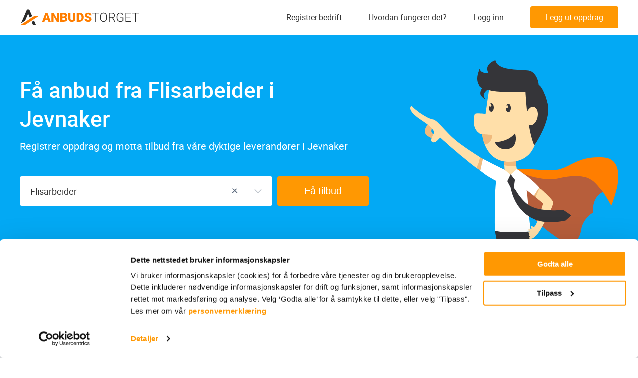

--- FILE ---
content_type: text/html; charset=UTF-8
request_url: https://anbudstorget.no/tag/flisarbeider/jevnaker
body_size: 94305
content:
<!DOCTYPE html>


<head>
    <meta charset="utf-8">
    <meta http-equiv="X-UA-Compatible" content="IE=edge">
    <meta name="viewport" content="width=device-width, initial-scale=1.0">

            <link rel="apple-touch-icon" href="/images/favicon/apple-touch-icon.png">
        <link rel="icon" type="image/png" sizes="32x32" href="/images/favicon/favicon-32x32.png">
        <link rel="icon" type="image/png" sizes="16x16" href="/images/favicon/favicon-16x16.png">
        <link rel="shortcut icon" href="/images/favicon/favicon.ico">
        <link rel="manifest" href="/images/favicon/site.webmanifest">
    <link rel="mask-icon" href="/images/favicon/safari-pinned-tab.svg" color="#ff9802">

    <meta name="msapplication-TileColor" content="#03a9f4">
    <meta name="theme-color" content="#ffffff">





                <style media="all">
            @import url("https://anbudstorget.no/css/vendor.min.css?1769754705");
        </style>

                    <style media="all">
                @import url("https://anbudstorget.no/css/main.min.css?1769754705");
            </style>
            

            <link rel="dns-prefetch" href="//ajax.cloudflare.com">
        <link rel="dns-prefetch" href="//js-agent.newrelic.com">
        <link rel="dns-prefetch" href="//bam.eu01.nr-data.net">
        <link rel="preconnect" href="//report.anbudstorget.no">
        
    <!--[if lt IE 9]>
        <script src="https://oss.maxcdn.com/html5shiv/3.7.2/html5shiv.min.js"></script>
        <script src="https://oss.maxcdn.com/respond/1.4.2/respond.min.js"></script><![endif]-->

        
        <meta name="csrf-token" content="">

        <title>Flisarbeider Jevnaker | Anbudstorget - Få anbud på jobben!</title>
<meta name="description" content="Vi hjelper deg med anbud på Flisarbeider. Anbudstorget setter deg i kontakt med lokale leverandører">
<meta name="robots" content="noindex, follow">
<meta property="og:title" content="Flisarbeider Jevnaker | Anbudstorget - Få anbud på jobben!">
<meta property="og:description" content="Vi hjelper deg med anbud på Flisarbeider. Anbudstorget setter deg i kontakt med lokale leverandører">

<meta name="twitter:title" content="Flisarbeider Jevnaker | Anbudstorget - Få anbud på jobben!">
<meta name="twitter:description" content="Vi hjelper deg med anbud på Flisarbeider. Anbudstorget setter deg i kontakt med lokale leverandører">
<script type="application/ld+json">{"@context":"https://schema.org","@type":"WebPage","name":"Flisarbeider Jevnaker | Anbudstorget - Få anbud på jobben!","description":"Vi hjelper deg med anbud på Flisarbeider. Anbudstorget setter deg i kontakt med lokale leverandører"}</script>

        <script type='application/ld+json'>
            {
            "@context" : "https://schema.org",
             "@type" : "Organization",
             "name" : "Anbudstorget.no",
             "url" : "https://anbudstorget.no",
             "sameAs" : [ "https://www.facebook.com/anbudstorget",
               "https://x.com/anbudstorget"]
            }


        </script>

                <script type="application/ld+json">{"@context":"http:\/\/schema.org","@type":"BreadcrumbList","itemListElement":[{"@type":"ListItem","position":1,"item":{"@id":"https:\/\/anbudstorget.no\/tag\/flisarbeider","name":"flisarbeider","image":null}},{"@type":"ListItem","position":2,"item":{"@id":"https:\/\/anbudstorget.no\/tag\/flisarbeider\/akershus","name":"Akershus","image":null}},{"@type":"ListItem","position":3,"item":{"@id":"https:\/\/anbudstorget.no\/tag\/flisarbeider\/jevnaker","name":"Jevnaker","image":null}}]}</script>

        
        <script src="/cdn-cgi/scripts/7d0fa10a/cloudflare-static/rocket-loader.min.js" data-cf-settings="4b191a82650aef44f261395a-|49"></script><link rel="preload" href="/reporter/reporter-client.css" as="style"
              onload="this.onload=null;this.rel='stylesheet'">
        <noscript>
            <link rel="stylesheet" href="/reporter/reporter-client.css">
        </noscript>

        
                                <!-- Google Tag Manager -->
            <script type="4b191a82650aef44f261395a-text/javascript">(function (w, d, s, l, i) {
                    w[l] = w[l] || [];
                    w[l].push({
                        'gtm.start':
                            new Date().getTime(), event: 'gtm.js',
                    });
                    var f = d.getElementsByTagName(s)[0],
                        j = d.createElement(s), dl = l != 'dataLayer' ? '&l=' + l : '';
                    j.async = true;
                    j.src =
                        'https://www.googletagmanager.com/gtm.js?id=' + i + dl;
                    f.parentNode.insertBefore(j, f);
                })(window, document, 'script', 'dataLayer', 'GTM-NMK4M2');</script>
            <!-- End Google Tag Manager -->

            <script type="4b191a82650aef44f261395a-text/javascript">
                window.dataLayer = window.dataLayer || [];

                function gtag() {
                    dataLayer.push(arguments);
                }

                gtag('js', new Date());
            </script>

            
        
        
</head>
<body>
    <!-- Google Tag Manager (noscript) -->
    <noscript>
        <iframe src="https://www.googletagmanager.com/ns.html?id=GTM-NMK4M2"
                height="0" width="0" style="display:none;visibility:hidden"></iframe>
    </noscript>
    <!-- End Google Tag Manager (noscript) -->


    <svg xmlns="http://www.w3.org/2000/svg" xmlns:xlink="http://www.w3.org/1999/xlink" width="0" height="0"
     style="position:absolute">

    <symbol id="ico-anleggsgartner" viewBox="0 0 23 23">
        <path d="M9.5 22a.5.5 0 1 1 0-1H12v-3.703c-2.217 1.007-3.917 1.131-5.07.293l-.138-.108-.134-.117c-1.06-.993-1.577-2.288-1.553-3.85l.004-.148-.153-.055c-1.232-.49-1.894-1.548-1.952-3.089L3 10c0-1.702.843-2.84 2.44-3.336l.131-.038-.036-.22c-.151-1.082.071-1.971.685-2.633l.138-.138c.803-.753 1.926-.825 3.309-.28l.021.008.139-.218c1.148-1.73 2.689-2.298 4.515-1.613 1.841.69 2.55 2.073 2.092 3.98l-.003.013.069.005c1.471.129 2.452.667 2.876 1.644l.062.158c.36 1.016.247 2.038-.324 3.033l-.099.161.097.193c.924 1.93.735 3.76-.57 5.409l-.162.197c-1.424 1.669-3.259 1.997-5.379 1.007L13 20.999l2.5.001a.5.5 0 1 1 0 1h-6zm4.317-19.593c-1.441-.467-2.557.105-3.476 1.828l-.223.42-.43-.202c-1.257-.59-2.112-.59-2.646-.088-.56.525-.704 1.336-.392 2.506l.139.521-.53.1C4.71 7.781 4 8.581 4 10c0 1.444.562 2.235 1.747 2.513l.425.1-.04.433c-.143 1.519.26 2.7 1.21 3.59.837.784 2.376.676 4.659-.445L12 14.783 9.743 13.43a.5.5 0 0 1 .433-.897l.081.04L12 13.616V9.5a.5.5 0 1 1 1 0v3.438l1.593-2.229a.5.5 0 0 1 .86.504l-.046.078L13 14.659l.001 1.552c1.856 1.022 3.305.886 4.483-.383l.136-.153c1.283-1.504 1.41-3.109.378-4.928l-.157-.277.185-.26c.62-.872.768-1.703.47-2.542-.27-.76-1.14-1.168-2.73-1.168h-.708l.238-.668c.623-1.753.205-2.797-1.305-3.364z"
              fill="#03A9F4"></path>
    </symbol>

    <symbol id="ico-annet" viewBox="0 0 23 23">
        <path d="M19.813 2.938c.715 0 1.302.544 1.368 1.242l.006.133v12.625a3.125 3.125 0 0 1-2.947 3.12l-.177.005-9.615-.002-.01.002H4.061l-.047-.004c-1.186-.07-2.077-1.267-2.077-2.684v-6.313c0-.735.493-1.374 1.174-1.374h2.2V4.311c0-.715.545-1.302 1.243-1.368l.133-.006h13.125zm0 1H6.688a.374.374 0 0 0-.368.299l-.008.075v13.063a3.1 3.1 0 0 1-.48 1.687h12.23c1.123 0 2.042-.87 2.12-1.973l.006-.151V4.313a.374.374 0 0 0-.3-.368l-.076-.007zM5.312 10.686h-2.2c-.064 0-.175.144-.175.376v6.312c0 .956.564 1.688 1.188 1.688s1.188-.732 1.188-1.688l-.001-6.688zm11.875 2.75a.5.5 0 0 1 .09.992l-.09.008H9.313a.5.5 0 0 1-.09-.991l.09-.008h7.876zm0-3.5a.5.5 0 0 1 .09.992l-.09.008H9.313a.5.5 0 0 1-.09-.991l.09-.008h7.876zm0-3.5a.5.5 0 0 1 .09.992l-.09.008H9.313a.5.5 0 0 1-.09-.991l.09-.008h7.876z"
              fill="#03A9F4"></path>
    </symbol>

    <symbol id="ico-arkitekt" viewBox="0 0 23 23">
        <path d="M13.815 2.5v1H1.5v7.964H9V10h1v4H9v-1.536H1.5V20.5h17v-2.9h1v3.9H.5v-19h13.315zM10 16v3H9v-3h1zm8.897-8.67c.487-.486 1.304-.356 1.842.179l1.167 1.168c.537.537.667 1.356.18 1.843l-4.843 4.843a.5.5 0 0 1-.209.125l-3.671 1.11a.5.5 0 0 1-.617-.642l1.273-3.678a.5.5 0 0 1 .12-.19zm-4.131 5.844l-.581 1.677.341.348 1.74-.525-1.5-1.5zm3.462-3.762l-2.905 2.904 1.775 1.776 2.905-2.905-1.775-1.775zm1.806-1.194c-.188-.186-.392-.219-.43-.18l-.669.667 1.775 1.775.67-.667c.028-.029.017-.15-.069-.289l-.05-.07-.062-.07zM10 5v3H9V5h1zm9.5-2.5V6h-1V3.5H16v-1h3.5z"
              fill="#03A9F4"></path>
    </symbol>

    <symbol id="ico-arrow-down" viewBox="0 0 17 10">
        <path d="M8.5 7.886L1.418.804.722 1.5l7.082 7.082.696.696L16.278 1.5l-.696-.696L8.5 7.886z"></path>
    </symbol>

    <symbol id="ico-arrow-menu" viewBox="0 0 8 13">
        <path fill="none" d="M1 1l6 6-6 5"></path>
    </symbol>

    <symbol id="ico-arrow-next" viewBox="0 0 8 14">
        <path d="M6.657 6.957L-.097 1.643A.5.5 0 0 1 .522.857l7.764 6.11L.44 12.992a.5.5 0 1 1-.61-.794l6.827-5.242z"></path>
    </symbol>

    <symbol id="ico-arrow-next-article" viewBox="0 0 19 11">
        <path d="M16.694 5L11.816.882a.5.5 0 1 1 .645-.764L18.837 5.5l-6.376 5.382a.5.5 0 0 1-.645-.764L16.694 6H0V5h16.694z"></path>
    </symbol>

    <symbol id="ico-arrow-next-breadcrumbs" viewBox="0 0 6 10">
        <path fill="none" stroke="#5C6B7E" stroke-linecap="round" d="M.613 1.144L5.243 5 .575 8.817"
              opacity=".7"></path>
    </symbol>

    <symbol id="ico-arrow-next-step" viewBox="0 0 19 36">
        <path fill="#FFF"
              d="M17.164 17.778L.082 34.86l.696.696L17.86 18.474l.696-.696L.778 0 .082.696l17.082 17.082z"></path>
    </symbol>

    <symbol id="ico-arrow-prev" viewBox="0 0 12 19">
        <path d="M1.563 9.791l9.592-8.294-.654-.756L.026 9.798 10.505 18.7l.647-.762z"></path>
    </symbol>

    <symbol id="ico-arrow-prev-article" viewBox="0 0 19 11">
        <path d="M1.092 5L6.876.118a.5.5 0 1 1 .645.764L2.643 5H19v1H2.643l4.878 4.118a.5.5 0 0 1-.645.764L1.092 6H1v-.078L.5 5.5l.5-.422V5h.092z"></path>
    </symbol>

    <symbol id="ico-arrow-slider" viewBox="0 0 13 22">
        <path fill="#03A9F4" d="M12.669 20.257l-1.338 1.486L.548 12.038 11.293 1.293l1.414 1.414-9.255 9.255z"></path>
    </symbol>

    <symbol id="ico-arrow-up" viewBox="0 0 17 10">
        <path fill="#03A9F4"
              d="M8.5 2.114L1.418 9.196.722 8.5l7.082-7.082L8.5.722 16.278 8.5l-.696.696L8.5 2.114z"></path>
    </symbol>

    <symbol id="ico-arrow-up-small" viewBox="0 0 10 6">
        <path fill="#FFF"
              d="M8.46 5.816a.5.5 0 1 0 .767-.64L5.098.227 1.056 5.18a.5.5 0 0 0 .775.632L5.107 1.8l3.352 4.017z"></path>
    </symbol>

    <symbol id="ico-attach" viewBox="0 0 12 15">
        <g fill="#5C6B7E" opacity=".6">
            <path d="M7.235 9.948a.5.5 0 0 1 .777.629l-2.36 2.914A3.125 3.125 0 0 1 .795 9.558l2.36-2.914a3.125 3.125 0 0 1 4.395-.462.5.5 0 0 1-.63.777 2.125 2.125 0 0 0-2.988.314l-2.36 2.914a2.125 2.125 0 1 0 3.303 2.675l2.36-2.914z"></path>
            <path d="M4.765 5.052a.5.5 0 0 1-.777-.629l2.36-2.914a3.125 3.125 0 0 1 4.857 3.933l-2.36 2.914a3.125 3.125 0 0 1-4.395.462.5.5 0 0 1 .63-.777c.911.739 2.25.598 2.988-.314l2.36-2.914a2.125 2.125 0 0 0-3.303-2.675l-2.36 2.914z"></path>
        </g>
    </symbol>

    <symbol id="ico-betong" viewBox="0 0 23 23">
        <path d="M14.143.567a.5.5 0 0 1 .492.41l.008.09v2.53l1.776 5.666.023.15v6.913c.378.09.735.281 1.03.575l4.764 4.765a.5.5 0 0 1-.353.854h-11.88a.5.5 0 0 1-.354-.854l.383-.385-8.19.001a.5.5 0 0 1-.41-.788l.057-.065 1.365-1.367-1.787.001a.5.5 0 0 1-.492-.41l-.008-.09v-9.15l.023-.15 1.776-5.666v-2.53a.5.5 0 0 1 .41-.492l.09-.008h11.277zm2.621 17.041a1.162 1.162 0 0 0-1.643 0l-3.912 3.911h9.466zM9.35 13.993l-.101.09-6.198 6.198h7.982l3.03-3.028-3.17-3.17a1.162 1.162 0 0 0-1.543-.09zm4.294-12.426H3.366v1.606h6.407a.5.5 0 0 1 .09.993l-.09.008h-6.54L1.567 9.488v8.574h2.287l2.202-2.203h-.618a1.697 1.697 0 0 1-1.69-1.55l-.007-.146V11.38c0-.888.682-1.617 1.55-1.691l.147-.006h6.133c.888 0 1.617.682 1.691 1.55l.007.147v2.783a1.7 1.7 0 0 1-.161.721l1.703 1.702a2.15 2.15 0 0 1 .632-.26l-.001-6.838-1.776-5.666-.023-.15V1.568zm-2.072 9.117H5.438a.697.697 0 0 0-.69.602l-.007.095v2.783c0 .353.262.644.603.69l.094.007h1.618l1.485-1.484a2.162 2.162 0 0 1 2.927-.12l.13.12.67.67V11.38a.697.697 0 0 0-.602-.691l-.095-.006z"
              fill="#03A9F4" fill-rule="nonzero"></path>
    </symbol>

    <symbol id="ico-bilverksted" viewBox="0 0 23 23">
        <path d="M8.5 3.5v1.999h6V3.5h5v1.999l3 .001v4l-1-.001V20.5h-20V9.499L.5 9.5v-4l3-.001V3.5h5zm13 2.999h-20v2l2.24.001a.5.5 0 0 1 .491.41L4.24 9a.5.5 0 0 1-.41.492l-.09.008-1.24-.001V19.5h18V9.499l-1.24.001a.5.5 0 0 1-.089-.992l.09-.008 2.239-.001v-2zm-9.344.76c.322-.422.995-.116.887.405l-.768 3.712 2.36-.293a.5.5 0 0 1 .505.727l-.047.073-5.01 6.572c-.323.423-.995.117-.888-.404l.768-3.713-2.358.294a.5.5 0 0 1-.506-.727l.047-.073zm-.538 2.356l-2.956 3.877 1.87-.232a.5.5 0 0 1 .562.515l-.01.083-.464 2.242 2.957-3.878-1.87.233a.5.5 0 0 1-.562-.515l.01-.083.463-2.242zM7.5 4.5h-3v.999h3V4.5zm10.999 0h-3l.001.999h3l-.001-.999z"
              fill="#03A9F4"></path>
    </symbol>

    <symbol id="ico-blikkenslager" viewBox="0 0 23 23">
        <path d="M11.497 6L19 12.589V21h-5.561v-5.8H9.56V21H4v-8.411L11.497 6zm.003 1.329l-6.501 5.712V20H8.56v-4.8a1 1 0 0 1 .884-.993l.117-.007h3.878a1 1 0 0 1 .993.883l.007.117-.001 4.8H18v-6.959l-6.5-5.712zm-.018-4.518l10.352 9.317a.5.5 0 0 1-.596.798l-.072-.054-9.648-8.684L7.5 8.208V4.5h-2v5.234l-3.18 2.65a.5.5 0 0 1-.704-.704l.064-.064L4.5 9.264V3.5h4v2.292l2.982-2.981z"
              fill="#03A9F4"></path>
    </symbol>

    <symbol id="ico-budget" viewBox="0 0 117 117">
        <g fill="none">
            <circle cx="58.5" cy="58.5" r="57.5" fill="#FFF" opacity=".5"></circle>
            <path fill="#979797"
                  d="M58.5 117C26.191 117 0 90.809 0 58.5S26.191 0 58.5 0 117 26.191 117 58.5 90.809 117 58.5 117zm0-2c31.204 0 56.5-25.296 56.5-56.5S89.704 2 58.5 2 2 27.296 2 58.5 27.296 115 58.5 115z"
                  opacity=".1"></path>
            <path fill="#03A9F4"
                  d="M57.676 0a1 1 0 0 0 0 2c31.204 0 56.5 25.296 56.5 56.5 0 15.514-6.282 30.026-17.21 40.603C86.495 109.235 72.541 115 57.675 115c-18.396 0-35.308-8.853-45.865-23.498a1 1 0 0 0-1.622 1.17C21.117 107.832 38.63 117 57.676 117c15.39 0 29.842-5.97 40.68-16.46 11.314-10.95 17.82-25.979 17.82-42.04 0-32.309-26.191-58.5-58.5-58.5z"></path>
            <g transform="translate(27 20)">
                <g fill="#03A9F4" transform="matrix(-1 0 0 1 63 0)">
                    <path d="M62.734 33.648a3.253 3.253 0 0 0-2.79-1.959c-.793-.056-1.582.141-2.288.478a4.23 4.23 0 0 0-1.358-.74c-1.22-.403-3.89-.05-5.062 1.18-2.451-3.315-6.094-5.983-10.433-7.718-5.055-2.08-10.363-2.08-12.784-2.08-2.855.141-5.59.64-8.108 1.475-2.442-3.134-8.89-6.027-12.236-6.724 0 6.87 3.038 8.399 2.927 12.104-2.554 2.35-4.42 5.173-5.37 8.287l-3.601-.526c-1.092-.159-1.81.59-1.592 1.663l1.44 7.138c.216 1.073 1.296 1.951 2.4 1.951h1.617c1.281 3.525 3.755 6.635 7.052 9.062v10.72c5.473 0 9.911.156 9.911-4.105v-2.117c2.263.532 4.654.828 7.136.828 3.23 0 6.309-.501 9.144-1.382v2.669c0 4.263 4.438 4.105 9.913 4.105V55.59c3.759-3.482 6.044-7.996 6.044-12.938 0-3.32-1.038-6.441-2.85-9.195.673-1.031 3.161-1.412 4.141-1.087.273.09.522.209.745.356-.898.67-1.548 1.567-1.705 2.406-.11.585-.14 2.02 1.966 2.688.267.083.52.125.753.125.763 0 1.347-.424 1.602-1.203.334-1.015.01-2.598-.94-3.813.474-.18.98-.276 1.476-.248 1.006.06 1.657.744 1.928 1.364.305.698.23 1.427-.205 1.949a.496.496 0 0 0 .066.7.507.507 0 0 0 .71-.067c.67-.804.806-1.945.35-2.979zm-4.342 2.784c-.1.303-.32.68-1.092.434-.988-.313-1.42-.834-1.285-1.557.125-.66.707-1.386 1.488-1.91.84.984 1.122 2.322.89 3.033z"></path>
                    <circle cx="33.5" cy="13.5" r="6.5"></circle>
                    <circle cx="25" cy="5" r="4"></circle>
                    <circle cx="33.5" cy="2.5" r="2.5"></circle>
                </g>
                <circle cx="33" cy="43" r="11" stroke="#FFF" stroke-width="2"></circle>
                <path stroke="#FFF" stroke-linecap="round" stroke-width="2" d="M33 38v5.798L37 47"></path>
            </g>
        </g>
    </symbol>

    <symbol id="ico-calculator" viewBox="0 0 28 30">
        <path d="M20.745 27.442l-3.222-3.326-.923.954 4.145 4.28L28 21.86l-.923-.955-6.332 6.537zM10.88 22.49h3.149v2.141h-3.15v-2.14zm-6.219 0h3.15v2.141H4.66v-2.14zm12.437-5.35h3.149v2.14h-3.15v-2.14zm-6.218 0h3.149v2.14h-3.15v-2.14zm-6.219 0h3.15v2.14H4.66v-2.14zm12.437-5.35h3.149v2.14h-3.15v-2.14zm-6.218 0h3.149v2.14h-3.15v-2.14zm-6.219 0h3.15v2.14H4.66v-2.14zm0-7.531h15.586v3.765H4.661V4.259z"></path>
        <path d="M13.49 29.982H1.558c-.55 0-.881.125-1.27-.277-.39-.403-.27-.745-.27-1.314V1.6c0-.567-.118-.904.27-1.304.387-.4.712-.277 1.26-.277H23.36c.549 0 .754-.123 1.142.277.388.4.388.737.389 1.304v15.54h-1.196V1.127H1.094v27.745H13.49v1.11z"></path>
    </symbol>

    <symbol id="ico-calendar" viewBox="0 0 12 13">
        <path fill="#5C6B7E" fill-rule="evenodd"
              d="M11 3H9v1H8V3H4v1H3V3H1v2h10V3zm1 0v10H0V2h3V0h1v2h4V0h1v2h3v1zm-1 9V6H1v6h10z" opacity=".5"></path>
    </symbol>

    <symbol id="ico-car" viewBox="0 0 30 25">
        <path d="M29.375 10.762H30v-.177l-.089-.151-.536.328zm-28.75 0l-.536-.328-.089.154v.176h.625v-.002zM6.25 20.815v-.637h-.625v.637h.625zm17.5 0h.625v-.637h-.625v.637zm5-10.053V23.09H30V10.762h-1.25zm-27.589.328l4.533-8.27-1.073-.657L.09 10.435l1.072.656v-.001zm7.212-9.816h13.255V0H8.373v1.274zm15.933 1.545l4.533 8.27 1.072-.655-4.532-8.27-1.073.655zM5 23.726H1.875V25H5v-1.274zm.625-2.91v2.273h1.25v-2.274h-1.25zm22.5 2.91H25V25h3.125v-1.274zm-3.75-.637v-2.274h-1.25v2.274h1.25zm-.625-2.91H6.25v1.273h17.5v-1.274zm-22.5 2.91V10.762H0V23.09h1.25zm23.75.637a.62.62 0 0 1-.442-.186.643.643 0 0 1-.183-.45h-1.25c0 .506.198.992.55 1.35.35.359.828.56 1.325.56v-1.274zM5 25c.497 0 .974-.201 1.326-.56a1.93 1.93 0 0 0 .549-1.35h-1.25a.643.643 0 0 1-.183.45.62.62 0 0 1-.442.186V25zm-3.125-1.274a.62.62 0 0 1-.442-.186.643.643 0 0 1-.183-.45H0c0 .506.198.992.55 1.35.35.359.828.56 1.325.56v-1.274zM21.628 1.274c.539 0 1.07.142 1.538.413.47.27.863.66 1.14 1.132l1.073-.656A4.414 4.414 0 0 0 23.783.578 4.311 4.311 0 0 0 21.628 0v1.274zM5.694 2.819c.277-.471.67-.861 1.14-1.132.469-.27 1-.413 1.539-.413V0c-.756 0-1.498.2-2.155.578a4.414 4.414 0 0 0-1.596 1.585l1.072.656zm23.056 20.27a.643.643 0 0 1-.183.45.62.62 0 0 1-.442.187V25c.497 0 .974-.201 1.326-.56A1.93 1.93 0 0 0 30 23.09h-1.25zM3.437 14.225h4.688l.938-2.114H3.436v2.114zm23.125-2.114h-5.625l.938 2.114h4.688V12.11zM3.75 10.17h22.5l-.625-.962H4.375l-.625.962zm16.875 7.281H9.375l1.563-2.722h8.124l1.563 2.722z"></path>
    </symbol>

    <symbol id="ico-card" viewBox="0 0 30 20">
        <path d="M28.5 0h-27A1.51 1.51 0 0 0 .44.435C.159.713 0 1.09 0 1.484v17.032c0 .394.159.77.44 1.049A1.51 1.51 0 0 0 1.5 20h27a1.51 1.51 0 0 0 1.06-.435c.281-.278.44-.655.44-1.049V1.484c0-.394-.159-.77-.44-1.049A1.51 1.51 0 0 0 28.5 0zm.382 1.103v3.52H1.118v-3.52h27.764zM1.118 18.897V9.454h27.764v9.443H1.118z"></path>
        <path d="M4.5 13.524h4v1.979h-4v-1.979zm6 0h4v1.979h-4v-1.979z"></path>
    </symbol>

    <symbol id="ico-check" viewBox="0 0 17 17">
        <g opacity=".8" clip-rule="evenodd">
            <path d="M8.5 16a7.5 7.5 0 1 0 0-15 7.5 7.5 0 0 0 0 15z" stroke="#03A9F4"></path>
            <path fill-rule="evenodd"
                  d="M8.059 11.588c.352.001.689-.14.935-.39l3.219-3.383a.898.898 0 0 0 0-1.26.876.876 0 0 0-1.248 0L8.06 9.622 6.918 8.32a.876.876 0 0 0-1.248 0 .897.897 0 0 0 0 1.26l1.453 1.617c.25.252.583.391.936.391z"
                  fill="#03A9F4"></path>
        </g>
    </symbol>

    <symbol id="ico-check-orange" viewBox="0 0 10 9">
        <path fill="#FF9802" d="M8.22.375l1.56 1.25-5.239 6.55L.324 4.308l1.352-1.475 2.64 2.42z"></path>
    </symbol>

    <symbol id="ico-checkmark-sign" viewBox="0 0 13 11">
        <path d="M5.441 10.448L.323 5.736a1 1 0 0 1 1.354-1.472l3.571 3.288L11.23.361a1 1 0 1 1 1.537 1.279l-7.326 8.808z"></path>
    </symbol>

    <symbol id="ico-clocks" viewBox="0 0 16 16">
        <g fill="none" fill-rule="evenodd" stroke="#5C6B7E" opacity=".7">
            <path d="M8 .5C3.876.5.5 3.876.5 8c0 4.124 3.376 7.5 7.5 7.5 4.124 0 7.5-3.376 7.5-7.5C15.5 3.876 12.124.5 8 .5z"></path>
            <path stroke-linecap="round" d="M7.99 3.793V8.17l2.764 2.062"></path>
        </g>
    </symbol>

    <symbol id="ico-clocks-empty" viewBox="0 0 16 16">
        <g fill="none" fill-rule="evenodd" opacity=".7">
            <path d="M8 .5C3.876.5.5 3.876.5 8c0 4.124 3.376 7.5 7.5 7.5 4.124 0 7.5-3.376 7.5-7.5C15.5 3.876 12.124.5 8 .5z"></path>
            <path d="M7.99 3.793V8.17l2.764 2.062"></path>
        </g>
    </symbol>

    <symbol id="ico-close" viewBox="0 0 14 14">
        <path fill-rule="evenodd"
              d="M6.3 7L.285.986.993.28l6.014 6.014L13.014.286l.7.7-6.007 6.007 6.014 6.014-.707.707L7 7.701.986 13.714l-.7-.7L6.299 7z"></path>
    </symbol>

    <symbol id="ico-close-popup" viewBox="0 0 20 20">
        <path d="M11.373 10.213l7.9 7.9-1.415 1.414-7.9-7.9-7.9 7.9-1.413-1.414 7.9-7.9-7.9-7.9L2.059.9l7.9 7.9L17.858.9l1.414 1.415-7.9 7.9z"></path>
    </symbol>

    <symbol id="ico-comment" viewBox="0 0 15 14">
        <path fill="#5C6B7E"
              d="M.5 6.64C.5 3.237 3.654.5 7.5.5s7 2.737 7 6.14c0 3.404-3.154 6.141-7 6.141-.482 0-.961-.043-1.429-.128-.768.728-1.805 1.256-3.08 1.256l-1.52-.006.556-.785.312-.441c.345-.489.545-.949.64-1.345C1.42 10.172.5 8.452.5 6.64zm5.044 5.126l.194-.205.276.06c.482.106.982.16 1.486.16 3.323 0 6-2.323 6-5.14 0-2.818-2.677-5.141-6-5.141s-6 2.323-6 5.14c0 1.571.854 3.077 2.308 4.053l.256.171-.039.307c-.064.508-.257 1.095-.629 1.714.883-.106 1.613-.554 2.148-1.119z"
              opacity=".6"></path>
    </symbol>

    <symbol id="ico-comment-empty" viewBox="0 0 15 14">
        <path d="M.5 6.64C.5 3.237 3.654.5 7.5.5s7 2.737 7 6.14c0 3.404-3.154 6.141-7 6.141-.482 0-.961-.043-1.429-.128-.768.728-1.805 1.256-3.08 1.256l-1.52-.006.556-.785.312-.441c.345-.489.545-.949.64-1.345C1.42 10.172.5 8.452.5 6.64zm5.044 5.126l.194-.205.276.06c.482.106.982.16 1.486.16 3.323 0 6-2.323 6-5.14 0-2.818-2.677-5.141-6-5.141s-6 2.323-6 5.14c0 1.571.854 3.077 2.308 4.053l.256.171-.039.307c-.064.508-.257 1.095-.629 1.714.883-.106 1.613-.554 2.148-1.119z"
              opacity=".6"></path>
    </symbol>

    <symbol id="ico-cross" viewBox="0 0 17 17">
        <g opacity=".5" stroke="#5C6B7E">
            <path clip-rule="evenodd" d="M8.5 16a7.5 7.5 0 1 0 0-15 7.5 7.5 0 0 0 0 15z"></path>
            <path d="M6 6l5 5m0-5l-5 5" stroke-width="1.6" stroke-linecap="round"></path>
        </g>
    </symbol>

    <symbol id="ico-crown" viewBox="0 0 13 11">
        <path fill="#333"
              d="M6.5 0c-.326 0-.59.29-.59.647-.001.21.09.405.246.527L4.341 3.957 1.15 2.793a.703.703 0 0 0 .03-.205c0-.357-.264-.647-.59-.647-.326 0-.591.29-.591.647 0 .358.265.647.59.647A.542.542 0 0 0 .72 3.22l1.054 5.193V11h9.454V8.412l1.054-5.192c.042.01.085.015.128.015.326 0 .591-.29.591-.647 0-.357-.265-.647-.59-.647-.327 0-.592.29-.592.647 0 .07.011.139.031.205L8.66 3.957 6.843 1.173A.668.668 0 0 0 7.09.647C7.09.29 6.826 0 6.5 0zm0 2.874l1.197 1.835.508.778.827-.302 1.77-.645-.522 2.578H2.72l-.523-2.58 1.77.646.827.302.508-.777L6.5 2.874zM2.955 8.412h7.09v1.294h-7.09V8.412z"
              opacity=".8"></path>
    </symbol>

    <symbol id="ico-doc" viewBox="0 0 12 15">
        <path d="M7.044 1H1v13h10V5H7V1h.044zm2.977 3L8 1.963V4h2.021zm1.409 0h.07v.07l.5.504V14a1 1 0 0 1-1 1H1a1 1 0 0 1-1-1V1a1 1 0 0 1 1-1h6.46l3.97 4zM3 7h6v1H3V7zm0 2h4v1H3V9zm0 2h4v1H3v-1z"></path>
    </symbol>

    <symbol id="ico-eiendom" viewBox="0 0 23 23">
        <path d="M11 2l4 3.5V2.986h3V7.5l2.999 2.624a.5.5 0 0 1-.24.868l-.09.008H18v9H4v-9H1.4a.5.5 0 0 1-.38-.824l.064-.063L11 2zm-.022 1.309L2.8 10H4a1 1 0 0 1 .993.883L5 11v8l3-.001v-6.09c0-.502.384-.909.857-.909h4.286c.473 0 .857.407.857.91v6.089L17 19v-8a1 1 0 0 1 .883-.993L18 10h1.339l-1.998-1.747a1 1 0 0 1-.333-.63L17 7.5V3.985h-1V5.5a1 1 0 0 1-1.572.82l-.087-.067-3.363-2.944zM13 13H9v6h4v-6z"
              fill="#03A9F4"></path>
    </symbol>

    <symbol id="ico-elektriker" viewBox="0 0 23 23">
        <path d="M14.675.589l.069.057 1.485 1.485a.5.5 0 0 1 .057.64l-.058.068-4.454 4.428 3.958 3.958 4.429-4.453a.5.5 0 0 1 .638-.059l.07.058 1.485 1.485a.5.5 0 0 1 .054.643l-.06.07-4.502 4.37 2.229 2.228a.5.5 0 0 1 .057.638l-.057.07-2.3 2.298a.5.5 0 0 1-.706 0l-.96-.96a1.116 1.116 0 0 0-1.058.18l-.095.086-3.014 3.014a3.237 3.237 0 0 1-2.296.95c-.785 0-1.542-.28-2.138-.802l-.158-.148-1.004-1.004-2.76 2.483a.5.5 0 0 1-.612.044l-.075-.062L.646 20.1a.5.5 0 0 1 .01-.716l2.66-2.526-1.208-1.208a3.248 3.248 0 0 1-.136-4.449l.136-.144 3.014-3.014c.311-.311.4-.761.265-1.152l-.96-.96a.5.5 0 0 1 0-.708l2.299-2.299a.5.5 0 0 1 .707 0l2.119 2.12L14.04.643a.5.5 0 0 1 .635-.054zM4.023 17.566l-2.307 2.19 1.555 1.555 2.367-2.13-1.615-1.615zm1.924-8.942l-.118.127-3.014 3.014a2.248 2.248 0 0 0-.12 3.05l.12.129 1.56 1.56.012.01 2.333 2.332a.51.51 0 0 1 .011.012l1.326 1.328c.427.427.996.658 1.589.658a2.24 2.24 0 0 0 1.441-.523l.148-.135 3.014-3.015c.252-.252.558-.431.888-.53L6.36 7.864a2.1 2.1 0 0 1-.412.76zM7.662 10.5v3.45l2.307.313L8.43 18.78v-3.496l-2.306-.267L7.662 10.5zM7.08 3.986L5.487 5.577l.042.041c.11.012.216.06.3.144.167.167.3.355.4.555l10.458 10.458c.201.1.387.233.55.396.085.084.132.19.144.3l.041.041 1.591-1.592-2.087-2.085a.498.498 0 0 1-.295-.295l-1.104-1.104a.496.496 0 0 1-.11-.057l-.07-.058a.498.498 0 0 1-.116-.18L10.86 7.768a.498.498 0 0 1-.296-.296L7.08 3.986zm13.436 3.846l-4.076 4.1.699.699 4.149-4.027-.772-.772zm-6.129-6.129L10.26 5.752l.808.808 4.1-4.076-.781-.781z"
              fill="#03A9F4"></path>
    </symbol>

    <symbol id="ico-email" viewBox="0 0 16 12">
        <title>Combined Shape</title>
        <path d="M1.5 2.077V10a.5.5 0 0 0 .5.5h12a.5.5 0 0 0 .5-.5V2.184L8.001 7.8 1.5 2.077zM13.762 1.5H2.358l5.65 4.974L13.761 1.5zM2 .5h12A1.5 1.5 0 0 1 15.5 2v8a1.5 1.5 0 0 1-1.5 1.5H2A1.5 1.5 0 0 1 .5 10V2A1.5 1.5 0 0 1 2 .5z"
              fill="#5C6B7E" opacity=".6"></path>
    </symbol>

    <symbol id="ico-error-input" viewBox="0 0 25 23">
        <g fill="#FE5759" fill-rule="evenodd" opacity=".9" transform="translate(2 2)">
            <circle cx="10.5" cy="15.9" r="1"></circle>
            <path d="M10.464 6a.868.868 0 0 0-.874.887l.194 6.226c.016.49.437.887.715.887 0 0-.697 0 0 0 .368 0 .679-.408.693-.887l.19-6.226A.855.855 0 0 0 10.509 6h-.044z"></path>
            <path fill-rule="nonzero"
                  d="M.064 18.139a.594.594 0 0 0 .53.861h19.812c.44 0 .727-.463.532-.857L11.112.33A.594.594 0 0 0 10.05.326L.064 18.14zm-1.16-.586l.026-.05L8.89-.259c.703-1.394 2.694-1.386 3.36-.039l9.852 17.864a1.894 1.894 0 0 1-1.696 2.734H.594a1.894 1.894 0 0 1-1.69-2.747z"></path>
        </g>
    </symbol>

    <symbol id="ico-external-link" viewBox="0 0 16 16">
        <path opacity=".8"
              d="M9.778 1.778a.889.889 0 1 1 0-1.778h5.333A.889.889 0 0 1 16 .889v5.333a.889.889 0 1 1-1.778 0V3.035l-6.26 6.26a.889.889 0 0 1-1.257-1.257l6.26-6.26H9.778zM0 3.556a1.778 1.778 0 0 1 1.778-1.778h4.444a.889.889 0 1 1 0 1.778H1.778v10.666h10.666V9.778a.889.889 0 0 1 1.778 0v4.444A1.778 1.778 0 0 1 12.444 16H1.778A1.778 1.778 0 0 1 0 14.222V3.556z"
              fill="#fff"></path>
    </symbol>

    <symbol id="ico-facebook" viewBox="0 0 28 28">
        <path d="M14 28c7.732 0 14-6.268 14-14S21.732 0 14 0 0 6.268 0 14s6.268 14 14 14zm4.582-22.145v3.054h-2.037c-.61 0-1.018.407-1.018 1.018v2.037h3.055v3.054h-3.055v7.127h-3.054v-7.127h-2.037v-3.054h2.037V9.418c0-1.934 1.629-3.563 3.563-3.563h2.546z"></path>
    </symbol>

    <symbol id="ico-flag-nor" viewBox="0 0 36 26">
        <path d="M10 0H4a4 4 0 0 0-4 4v6h10V0zm22 0H16v10h20V4a4 4 0 0 0-4-4zM10 26H4a4 4 0 0 1-4-4v-6h10v10zm22 0H16V16h20v6a4 4 0 0 1-4 4z"
              fill="#EF2B2D"></path>
        <path d="M14.5 0h-2.944l-.025 11.5H0v3h11.525L11.5 26h3V14.5H36v-3H14.5V0z" fill="#002868"></path>
        <path d="M14.5 26H16V16h20v-1.5H14.5V26zM16 0h-1.5v11.5H36V10H16V0zm-4.5 0H10v10H0v1.5h11.5V0zM0 14.5V16h10v10h1.5V14.5H0z"
              fill="#EEE"></path>
    </symbol>

    <symbol id="ico-geolocation" viewBox="0 0 32 32">
        <path fill-rule="evenodd"
              d="M10.277 15.212l10.052-4.188a.495.495 0 0 1 .646.647l-4.188 10.053a.495.495 0 0 1-.916-.007l-1.597-3.99-3.99-1.597a.495.495 0 0 1-.008-.918z"></path>
    </symbol>

    <symbol id="ico-house" viewBox="0 0 30 27">
        <path clip-rule="evenodd"
              d="M19.096 16.151c0-.697-.53-1.262-1.184-1.262h-5.92c-.654 0-1.185.566-1.185 1.262V27h8.289V16.151zm-6.907.127h5.526v9.333h-5.526v-9.333z"></path>
        <path clip-rule="evenodd"
              d="M21.477 5.861L14.952 0 .253 12.268l-.089.088a.698.698 0 0 0-.008.89.69.69 0 0 0 .535.254h3.59V27h21.34V13.5h3.688l.124-.011a.694.694 0 0 0 .331-1.206l-4.142-3.644v-6.27h-4.145v3.492zm-18.853 6.25L14.92 1.818l5.647 5.088.119.095c.893.635 2.172.002 2.172-1.14V3.757h1.381v4.882l.01.17c.042.337.205.65.462.875l2.76 2.427h-1.85l-.161.01c-.687.08-1.22.667-1.22 1.379v12.111H5.662V13.5l-.01-.162a1.384 1.384 0 0 0-1.371-1.227H2.624z"></path>
    </symbol>

    <symbol id="ico-image" viewBox="0 0 400 385">
        <g fill="none" fill-rule="evenodd">
            <path d="M305.674 268.44L348 379h-64.508l-28.251-73.794 50.433-36.766zM202.907 0l61.704 161.178-50.433 36.766-36.297-94.813-64.401 168.223L24 336.586 152.855 0h50.052z"
                  fill="#212121"></path>
            <path fill="#FD8000" d="M399.044 160.789L99.492 384.349H.222l299.552-223.56h99.27z"></path>
        </g>
    </symbol>

    <symbol id="ico-image-doffin" viewBox="0 0 94 27">
        <title>Group 13</title>
        <g fill="none">
            <path fill="#009FE3" d="M23 1h15v7H23z"></path>
            <path fill="#A6DDF5" d="M11 19v7h27v-7z"></path>
            <path fill="#012A4C" d="M0 10h38v7H0z"></path>
            <path d="M47.746 18c1.633 0 2.9-.436 3.801-1.309.9-.873 1.351-2.102 1.351-3.689 0-1.577-.45-2.8-1.351-3.668-.9-.868-2.168-1.302-3.801-1.302h-3.668V18h3.668zm-.112-1.47h-1.75V9.502h1.75c2.296 0 3.444 1.167 3.444 3.5 0 2.352-1.148 3.528-3.444 3.528zm11.43 1.596c.972 0 1.812-.208 2.52-.623a4.143 4.143 0 0 0 1.639-1.778c.383-.77.574-1.678.574-2.723 0-1.036-.19-1.939-.567-2.709a4.045 4.045 0 0 0-1.638-1.771c-.714-.41-1.556-.616-2.527-.616-.97 0-1.813.205-2.527.616a4.087 4.087 0 0 0-1.645 1.771c-.383.77-.574 1.673-.574 2.709 0 1.045.194 1.953.58 2.723.388.77.939 1.363 1.653 1.778.714.415 1.552.623 2.513.623zm0-1.442c-.923 0-1.642-.317-2.155-.952-.513-.635-.77-1.545-.77-2.73s.257-2.09.77-2.716c.513-.625 1.232-.938 2.156-.938.924 0 1.643.315 2.156.945.513.63.77 1.533.77 2.709 0 1.185-.257 2.095-.77 2.73-.513.635-1.232.952-2.156.952zM67.333 18v-4.34h4.438v-1.456h-4.438v-2.73h4.718V8.032h-6.51V18h1.792zm7.903 0v-4.34h4.438v-1.456h-4.438v-2.73h4.718V8.032h-6.51V18h1.792zm7.917 0V8.032h-1.806V18h1.806zm3.73 0v-6.986L92.26 18h1.344V8.032H91.91v6.972l-5.362-6.972h-1.344V18h1.68z"
                  fill="#333"></path>
        </g>
    </symbol>

    <symbol id="ico-image-old" viewBox="0 0 34 28">
        <title>Combined Shape</title>
        <path d="M1.707 19.543V2a1 1 0 0 1 1-1H32a1 1 0 0 1 1 1v15.222l-8.781-9.508-8.102 8.75-5.843-6.374-8.567 9.453zm0 1.489l8.572-9.458 5.156 5.627-9.04 9.765H2.707a1 1 0 0 1-1-1v-4.934zM33 18.696v7.27a1 1 0 0 1-1 1H7.757l16.46-17.78L33 18.697zM32 0H2.707a2 2 0 0 0-2 2v23.966a2 2 0 0 0 2 2H32a2 2 0 0 0 2-2V2a2 2 0 0 0-2-2zM6.7 8.49a2.498 2.498 0 1 0 0-4.995 2.498 2.498 0 0 0 0 4.995zm0-1a1.498 1.498 0 1 1 0-2.995 1.498 1.498 0 0 1 0 2.995z"
              fill="#5C6B7E" opacity=".2"></path>
    </symbol>

    <symbol id="ico-info" viewBox="0 0 15 15">
        <path fill="#5C6B7E"
              d="M7.5 14a6.5 6.5 0 1 0 0-13 6.5 6.5 0 0 0 0 13zm0 1a7.5 7.5 0 1 1 0-15 7.5 7.5 0 0 1 0 15zm-.433-7.982c-.137 0-.45.156-.94.468L6 7.24l.702-.468c.36-.228.6-.373.723-.435.199-.098.375-.17.529-.213.095-.025.18-.037.251-.037.082 0 .154.031.218.092a.34.34 0 0 1 .095.255c0 .117-.013.24-.04.366-.045.198-.168.628-.37 1.292a26.01 26.01 0 0 0-.375 1.303c-.048.205-.072.34-.072.405 0 .05.015.088.044.115.029.028.06.042.095.042a.53.53 0 0 0 .195-.065c.202-.095.427-.22.677-.375l.138.245c-.27.173-.576.36-.918.558-.342.2-.593.325-.754.377a.939.939 0 0 1-.297.052.383.383 0 0 1-.288-.118c-.075-.08-.112-.2-.112-.363 0-.13.016-.265.046-.404.037-.185.126-.514.267-.99.287-.981.43-1.558.43-1.732 0-.04-.01-.07-.033-.093a.12.12 0 0 0-.084-.032zm.8-1.916c-.103-.096-.154-.233-.154-.412 0-.204.069-.37.208-.497A.722.722 0 0 1 8.43 4c.17 0 .309.047.413.141A.477.477 0 0 1 9 4.514c0 .22-.066.396-.2.53a.688.688 0 0 1-.508.202c-.182 0-.323-.049-.426-.144z"
              opacity=".7"></path>
    </symbol>

    <symbol id="ico-inneklima" viewBox="0 0 23 23">
        <path fill="#03A9F4"
              d="M6.659 14.163l.722.692-.26.28c-.782.884-.765 1.291-.226 2.053l.123.169c.88 1.188 1.01 2.03.023 3.345l-.135.174-.782-.624c.766-.959.767-1.348.191-2.161l-.139-.191c-.915-1.239-.966-2.152.327-3.57l.156-.167zm3.508 0l.722.691-.26.28c-.782.885-.765 1.292-.226 2.054l.123.168c.88 1.189 1.01 2.03.023 3.346l-.135.174-.782-.624c.766-.96.767-1.349.192-2.161l-.14-.192c-.915-1.238-.965-2.151.327-3.57l.156-.166zm3.508 0l.722.691c-1.04 1.087-1.079 1.496-.485 2.334l.122.168c.88 1.188 1.01 2.03.023 3.345l-.135.175-.781-.624c.766-.96.766-1.349.19-2.162l-.139-.19c-.915-1.24-.965-2.153.328-3.571l.155-.166zm3.508 0l.722.691c-1.04 1.087-1.079 1.496-.485 2.334l.123.168c.879 1.188 1.01 2.03.022 3.345l-.135.175-.781-.624c.766-.96.766-1.349.19-2.162l-.139-.19c-.915-1.24-.965-2.153.328-3.571l.155-.166zM22 3v6.502L20.486 13H2.514L1 9.502V3h21zm-1 1H2v5.297L3.17 12h16.659L21 9.294V4zm-1.527 4.459v2.518h-1l-.001-1.519H4.527v1.52h-1v-2.52h15.946zM5 5v1H3V5h2z"></path>
    </symbol>

    <symbol id="ico-it" viewBox="0 0 23 23">
        <path d="M18 3a2 2 0 0 1 2 2v9a2 2 0 0 1-2 2h-4.8l.6 3h3.7a.5.5 0 1 1 0 1h-13a.5.5 0 1 1 0-1h3.7l.6-3H4a2 2 0 0 1-2-2V5a2 2 0 0 1 2-2h14zm-5.82 13H9.819l-.6 3h3.561l-.6-3zM18 4H4a1 1 0 0 0-.993.883L3 5v9a1 1 0 0 0 .883.993L4 15h14a1 1 0 0 0 .993-.883L19 14V5a1 1 0 0 0-.883-.993L18 4zm-.5 9a.5.5 0 1 1 0 1h-13a.5.5 0 1 1 0-1h13z"
              fill="#03A9F4"></path>
    </symbol>

    <symbol id="ico-line" viewBox="0 0 35 27">
        <path fill="#FF9802"
              d="M.545 26.498l-.09-.996a64.043 64.043 0 0 0 2.959-.337l.136.99c-.98.136-1.982.25-3.005.343zm5.993-.833l-.188-.982c.992-.19 1.96-.405 2.902-.643l.245.97c-.961.243-1.948.461-2.959.655zm5.89-1.5l-.308-.95c.957-.311 1.885-.65 2.784-1.016l.377.926c-.921.376-1.872.723-2.852 1.04zm5.622-2.298l-.451-.893c.892-.45 1.751-.933 2.578-1.446l.528.85a34.553 34.553 0 0 1-2.655 1.489zm5.207-3.249l-.607-.795c.787-.6 1.54-1.234 2.256-1.902l.682.731a30.994 30.994 0 0 1-2.331 1.966zm4.431-4.125l-.75-.661a30.029 30.029 0 0 0 1.839-2.308l.812.584a31.278 31.278 0 0 1-1.9 2.385zm3.58-4.971l-.864-.505c.491-.84.95-1.712 1.376-2.616l.905.427a34.64 34.64 0 0 1-1.417 2.694zm2.62-5.544l-.937-.351c.34-.91.654-1.846.938-2.811l.959.282a42.248 42.248 0 0 1-.96 2.88z"></path>
    </symbol>

    <symbol id="ico-login_company" viewBox="0 0 27 27">
        <path d="M13.3.5c7.07 0 12.8 5.73 12.8 12.8s-5.73 12.8-12.8 12.8S.5 20.37.5 13.3 6.23.5 13.3.5zm0 1C6.783 1.5 1.5 6.783 1.5 13.3c0 3.964 1.954 7.47 4.952 9.61l.024-.018c.667-.379 1.391-.658 2.058-.915 1.142-.44 2.13-.833 2.427-1.503.047-.542.05-.96.046-1.444v-.223c-.448-.437-.91-1.364-1.077-2.188-.351-.171-.766-.603-.895-1.652-.059-.487.081-.854.273-1.116.963.143 2.48.298 4.504.298 2.012 0 3.54-.155 4.505-.298.192.262.332.629.273 1.116-.127 1.046-.553 1.48-.895 1.652-.163.826-.61 1.75-1.046 2.188v.223c-.004.482-.017.902.03 1.444.296.67 1.291 1.062 2.427 1.503.483.187.997.385 1.496.625l-.026-.011A11.785 11.785 0 0 0 25.1 13.3c0-6.517-5.283-11.8-11.8-11.8zm.922 3.6c.298 0 .561.257.561.58v3.706a.48.48 0 0 0 .486.476.48.48 0 0 0 .485-.476v-3.23c1.824.494 2.838 2.358 2.912 4.183.499.169.97.562.97 1.905v.372l-.363.09c-.082.02-2.038.49-5.46.49-3.2 0-5.12-.412-5.422-.482l-.039-.009-.364-.09v-.371c0-1.334.472-1.73.97-1.905.075-1.827 1.087-3.69 2.913-4.182v3.23a.48.48 0 0 0 .485.475.481.481 0 0 0 .486-.476V5.68c0-.323.265-.58.561-.58z"></path>
    </symbol>

    <symbol id="ico-login_user" viewBox="0 0 27 27">
        <path d="M13.5.48c7.191 0 13.02 5.829 13.02 13.02S20.692 26.52 13.5 26.52.48 20.692.48 13.5 6.308.48 13.5.48zm0 1.04C6.884 1.52 1.52 6.885 1.52 13.5c0 3.844 1.812 7.266 4.627 9.458 2.195-.69 4.7-.903 5.177-2.19.074-.8.047-1.357.047-2.086-.364-.19-1.037-1.399-1.145-2.42-.285-.023-.732-.3-.865-1.395-.07-.588.21-.919.383-1.023-.961-3.699-.433-6.93 3.952-7.01 1.095 0 1.938.291 2.27.87 3.199.445 2.237 4.749 1.775 6.14.172.104.453.435.383 1.023-.132 1.095-.58 1.372-.865 1.395-.108 1.021-.756 2.23-1.118 2.42 0 .729-.029 1.286.045 2.085.452 1.218 2.71 1.475 4.804 2.082a11.955 11.955 0 0 0 4.49-9.349c0-6.616-5.364-11.98-11.98-11.98z"></path>
    </symbol>

    <symbol id="ico-logo-AT" viewBox="0 0 238 32">
        <title>anbudstorget_logo</title>
        <g fill="none" fill-rule="evenodd">
            <path d="M23.617 13.676l-4.631 3.008-3.334-7.757L9.738 22.69l-8.217 5.337L13.354.49h4.596l5.667 13.185zm3.771 8.775l3.887 9.044H25.35l-2.594-6.037 4.631-3.007zM157.774 8.36h-6.118v16.564h-1.508V8.362h-6.105V7.074h13.73v1.288zm15.73 8.607c0 1.25-.164 2.38-.491 3.39-.327 1.01-.79 1.87-1.392 2.58a6.14 6.14 0 0 1-2.188 1.65c-.858.388-1.814.582-2.869.582-1.046 0-1.996-.194-2.85-.582a6.331 6.331 0 0 1-2.2-1.65c-.614-.71-1.088-1.57-1.423-2.58-.335-1.01-.503-2.14-.503-3.39v-1.912c0-1.251.168-2.383.503-3.396.335-1.014.805-1.878 1.41-2.593a6.181 6.181 0 0 1 2.188-1.656c.854-.388 1.804-.582 2.85-.582 1.055 0 2.011.194 2.87.582.858.389 1.591.94 2.2 1.656.61.715 1.077 1.579 1.404 2.593.327 1.013.49 2.145.49 3.396v1.912zm-1.509-1.937c0-1.054-.122-2.007-.367-2.857-.246-.85-.601-1.57-1.067-2.163a4.755 4.755 0 0 0-1.716-1.374c-.679-.322-1.447-.484-2.305-.484-.842 0-1.6.162-2.275.484a4.824 4.824 0 0 0-1.716 1.374c-.47.592-.83 1.313-1.079 2.163-.25.85-.374 1.803-.374 2.857v1.937c0 1.063.127 2.019.38 2.869.254.85.617 1.573 1.091 2.17a4.792 4.792 0 0 0 1.723 1.373c.674.319 1.432.478 2.274.478.867 0 1.637-.16 2.311-.478a4.63 4.63 0 0 0 1.704-1.373c.462-.597.814-1.32 1.055-2.17.24-.85.361-1.806.361-2.869V15.03zm11.978 2.464h-5.186v7.43h-1.52V7.075h5.8c.93 0 1.77.114 2.519.343.747.228 1.385.566 1.912 1.011.527.445.932.995 1.214 1.649.282.654.423 1.406.423 2.256a5.04 5.04 0 0 1-.27 1.661c-.18.52-.433.987-.76 1.404a5.002 5.002 0 0 1-1.17 1.079 5.552 5.552 0 0 1-1.503.699l4.463 7.588v.16h-1.606l-4.316-7.43zm-5.186-1.287h4.622c.695 0 1.306-.106 1.833-.319a3.846 3.846 0 0 0 1.318-.852 3.47 3.47 0 0 0 .791-1.238 4.15 4.15 0 0 0 .264-1.465c0-.613-.099-1.165-.295-1.655a3.261 3.261 0 0 0-.876-1.25 3.994 3.994 0 0 0-1.429-.792c-.564-.183-1.213-.275-1.949-.275h-4.279v7.846zm27.34 6.596c-.155.22-.39.47-.705.748-.314.278-.723.535-1.226.772-.502.237-1.107.437-1.814.6-.707.164-1.527.246-2.458.246-1.055 0-2.02-.19-2.894-.57a6.457 6.457 0 0 1-2.262-1.63c-.633-.708-1.126-1.564-1.477-2.57-.351-1.004-.527-2.132-.527-3.383v-2.17c0-1.226.16-2.333.478-3.322.319-.99.778-1.831 1.38-2.526a6.104 6.104 0 0 1 2.175-1.606c.85-.376 1.81-.564 2.881-.564.99 0 1.864.133 2.624.399.76.265 1.406.635 1.937 1.11a5.34 5.34 0 0 1 1.263 1.673 6.78 6.78 0 0 1 .613 2.09h-1.508a6.071 6.071 0 0 0-.466-1.52 3.964 3.964 0 0 0-.92-1.27 4.368 4.368 0 0 0-1.452-.87c-.576-.216-1.27-.325-2.078-.325-.875 0-1.647.162-2.317.485a4.782 4.782 0 0 0-1.698 1.36c-.462.585-.812 1.29-1.049 2.115-.237.826-.355 1.741-.355 2.747v2.194c0 1.046.135 1.992.404 2.838.27.846.652 1.568 1.147 2.164a5.126 5.126 0 0 0 1.783 1.386c.695.327 1.468.49 2.318.49a9.56 9.56 0 0 0 1.814-.153 7.454 7.454 0 0 0 1.36-.386 4.54 4.54 0 0 0 .951-.503c.25-.18.44-.352.57-.515v-4.61h-4.793v-1.275h6.301v6.35zm14.136-6.437h-8.35v7.283h9.6v1.275h-11.107V7.075h11.046v1.287h-9.538v6.73h8.349v1.275zm16.784-8.005h-6.118v16.563h-1.508V8.362h-6.105V7.074h13.73v1.288z"
                  fill="#2A2A2A" fill-rule="nonzero"></path>
            <path d="M27.593 13.768h9.046L9.341 31.495H.295l27.298-17.727zm27.703 7.822h-5.897l-1.03 3.335H43.77l6.547-17.85h4.046l6.596 17.85h-4.622l-1.042-3.335zm-4.867-3.322h3.837l-1.925-6.192-1.912 6.192zm26.739 6.657h-4.28l-6.325-11.108v11.108h-4.304V7.075h4.304l6.314 11.107V7.074h4.29v17.85zm2.721 0V7.075h6.412c1.104 0 2.09.1 2.961.3.87.2 1.608.504 2.213.913a4.124 4.124 0 0 1 1.385 1.539c.32.617.479 1.342.479 2.176 0 .408-.045.803-.135 1.183-.09.38-.235.738-.436 1.073-.2.335-.46.635-.778.9a3.99 3.99 0 0 1-1.165.657c.531.139.981.339 1.349.6a3.49 3.49 0 0 1 1.391 2.017c.102.397.154.8.154 1.208 0 1.765-.564 3.087-1.692 3.966-1.128.879-2.8 1.318-5.015 1.318H79.89zm4.304-7.59v4.28h2.82c.433 0 .802-.053 1.109-.16a2.02 2.02 0 0 0 .748-.435c.192-.184.333-.398.423-.644.09-.245.135-.51.135-.797 0-.343-.041-.653-.123-.931a1.725 1.725 0 0 0-.392-.705 1.793 1.793 0 0 0-.7-.448c-.285-.106-.633-.16-1.041-.16h-2.98zm0-2.819h2.243c.94-.008 1.61-.18 2.01-.515.401-.335.602-.83.602-1.483 0-.752-.217-1.294-.65-1.625-.433-.33-1.132-.496-2.097-.496h-2.108v4.12zm25.893-7.442v11.66c0 1.046-.168 1.97-.503 2.77a5.475 5.475 0 0 1-1.422 2.017c-.613.544-1.35.954-2.213 1.232-.862.278-1.82.417-2.875.417-1.046 0-2.003-.139-2.869-.417-.866-.278-1.608-.688-2.225-1.232a5.566 5.566 0 0 1-1.44-2.017c-.344-.8-.516-1.724-.516-2.77V7.074h4.328v11.66c0 1.103.235 1.9.705 2.39.47.49 1.142.736 2.017.736.89 0 1.565-.245 2.023-.736.458-.49.686-1.287.686-2.39V7.074h4.304zm2.685 17.85V7.075h5.75c1.21 0 2.32.209 3.334.626a7.637 7.637 0 0 1 2.618 1.759 8.035 8.035 0 0 1 1.71 2.71c.409 1.05.613 2.204.613 3.463v.748c0 1.267-.204 2.423-.613 3.47a7.981 7.981 0 0 1-1.71 2.696 7.709 7.709 0 0 1-2.605 1.754c-1.006.416-2.105.625-3.298.625h-5.8zm4.303-14.527v11.218h1.496c1.234 0 2.182-.44 2.844-1.318.662-.879.993-2.185.993-3.917v-.773c0-1.724-.331-3.024-.993-3.898-.662-.875-1.627-1.312-2.893-1.312h-1.447zm21.136 9.783c0-.278-.039-.529-.116-.754-.078-.225-.231-.437-.46-.637s-.55-.399-.963-.595a14.357 14.357 0 0 0-1.624-.625 24.185 24.185 0 0 1-2.268-.883 9.025 9.025 0 0 1-1.937-1.165 5.4 5.4 0 0 1-1.355-1.575c-.34-.6-.509-1.302-.509-2.103 0-.768.172-1.46.515-2.078a4.74 4.74 0 0 1 1.435-1.575c.613-.433 1.338-.768 2.176-1.005a10.036 10.036 0 0 1 2.74-.356c.973 0 1.868.13 2.685.392s1.52.634 2.109 1.116a5.125 5.125 0 0 1 1.379 1.747c.33.683.496 1.445.496 2.287h-4.29c0-.335-.052-.644-.154-.926a1.872 1.872 0 0 0-.466-.723 2.217 2.217 0 0 0-.772-.472 3.1 3.1 0 0 0-1.085-.172c-.409 0-.768.047-1.08.141-.31.094-.57.225-.778.392-.208.168-.365.36-.472.577a1.551 1.551 0 0 0-.159.692c0 .27.076.513.227.73.151.216.368.42.65.613.282.192.625.372 1.03.54.404.167.86.332 1.366.496a18.09 18.09 0 0 1 2.538 1.005c.744.368 1.371.789 1.882 1.263a4.9 4.9 0 0 1 1.165 1.606c.266.596.398 1.27.398 2.023 0 .8-.157 1.514-.472 2.14a4.386 4.386 0 0 1-1.336 1.574c-.576.426-1.271.748-2.084.969-.813.22-1.719.331-2.716.331a10.97 10.97 0 0 1-1.827-.153 8.97 8.97 0 0 1-1.734-.472 7.689 7.689 0 0 1-1.545-.803 5.305 5.305 0 0 1-1.238-1.159 5.406 5.406 0 0 1-.822-1.532 5.76 5.76 0 0 1-.3-1.913h4.315c0 .523.07.963.209 1.318.139.356.343.644.613.864.27.221.599.378.987.472a5.73 5.73 0 0 0 1.342.141c.409 0 .758-.047 1.048-.14.29-.095.53-.221.718-.38.188-.16.325-.346.41-.558.086-.213.13-.438.13-.675z"
                  fill="#FF7E00"></path>
        </g>
    </symbol>

    <symbol id="ico-logo-TT" viewBox="0 0 20 20">
        <path fill-rule="evenodd" clip-rule="evenodd"
              d="M0 0h20v20H0V0zm4.5 13.028a6.278 6.278 0 0 0 1.308 2.062 5.86 5.86 0 0 0 1.927 1.292 5.79 5.79 0 0 0 2.268.437 5.783 5.783 0 0 0 2.266-.436 5.863 5.863 0 0 0 1.926-1.29 6.274 6.274 0 0 0 1.308-2.063 6.37 6.37 0 0 0 .428-2.416h-3.297a2.857 2.857 0 0 1-.718 2.029 2.764 2.764 0 0 1-1.916.925 2.765 2.765 0 0 1-1.916-.925 2.859 2.859 0 0 1-.719-2.03H4.073c-.015.826.13 1.647.428 2.415zM8.394 3.53c-.42.42-.662.992-.672 1.592.01.6.252 1.172.672 1.593.421.42.988.656 1.578.656.59 0 1.156-.236 1.577-.656.42-.42.711-.993.721-1.593-.01-.6-.3-1.172-.72-1.592a2.231 2.231 0 0 0-1.578-.656c-.59 0-1.157.235-1.578.656z"
              fill="#06F"></path>
    </symbol>

    <symbol id="ico-logo-coloured" viewBox="0 0 153 129">
        <path fill-rule="evenodd" clip-rule="evenodd"
              d="M117.181 90.097l16.24 37.108h-24.748l-10.841-24.77 19.349-12.338zM77.751 0l23.673 54.095-19.345 12.342-13.924-31.823-24.712 56.463-34.325 21.888L58.55 0h19.2z"
              fill="#212121"></path>
        <path d="M153 53.966L38.08 129H0l114.924-75.034H153z" fill="#FD8000"></path>
    </symbol>

    <symbol id="ico-maler" viewBox="0 0 23 23">
        <path d="M19 .5a.5.5 0 0 1 .5.5v2.5h.8c.628 0 1.133.502 1.194 1.127l.006.126v4.344c0 .64-.467 1.153-1.076 1.215l-.124.006h-8.8V11.5h.191a.5.5 0 0 1 .472.336l.022.088.31 2a.498.498 0 0 1-.122.409l.127 7.659a.5.5 0 0 1-.5.508h-2a.5.5 0 0 1-.5-.508l.127-7.66a.498.498 0 0 1-.121-.408l.309-2a.5.5 0 0 1 .494-.424h.191V9.818a.5.5 0 0 1 .41-.492l.09-.008h9.3c.095 0 .17-.06.193-.158l.007-.063V4.753c0-.121-.07-.216-.15-.244L20.3 4.5h-.8V7a.5.5 0 0 1-.41.492L19 7.5H2a.5.5 0 0 1-.5-.5V1A.5.5 0 0 1 2 .5zm-7.626 14h-.749l-.117 7h.983l-.117-7zm-.112-2h-.525l-.154 1h.833l-.154-1zM3.905 8.075a.5.5 0 0 1 .74.134l-.025-.036c-.026-.038-.022-.04.012-.01l.13.12c.166.158.332.337.488.534.465.586.75 1.214.75 1.872 0 .982-.8 1.778-1.783 1.778a1.78 1.78 0 0 1-1.784-1.778c0-.658.285-1.285.75-1.872a4.72 4.72 0 0 1 .722-.742zm.31 1.075l-.037.04c-.068.075-.14.157-.211.247-.338.427-.534.858-.534 1.252 0 .429.35.778.784.778A.78.78 0 0 0 5 10.689c0-.394-.196-.825-.534-1.252a4.078 4.078 0 0 0-.153-.182l-.098-.105zM18.5 1.5l-8-.001v.987c0 .623-.369 1.169-.917 1.442l-.046.019-.02.101c-.197.79-.916 1.383-1.784 1.446l-.155.006c-.545 0-1.054-.21-1.423-.567l-.05-.052-.118.022a2.27 2.27 0 0 1-.168.019l-.17.006c-1.128 0-2.064-.825-2.144-1.888L3.5 2.894V1.499l-1 .001v5h16v-5zm-9-.001h-5v1.395c0 .563.507 1.034 1.149 1.034.16 0 .314-.029.457-.085a.5.5 0 0 1 .553.13l.053.07c.174.278.5.457.866.457.516 0 .928-.35.985-.785l.006-.102v-.018a.5.5 0 0 1 .308-.474l.084-.027c.284-.063.489-.27.531-.515l.008-.093V1.5z"
              fill="#03A9F4"></path>
    </symbol>

    <symbol id="ico-man-404" viewBox="0 0 314 502">
        <title>Group 2</title>
        <g fill="none" fill-rule="evenodd">
            <g fill-rule="nonzero">
                <path d="M265.148 497.888l-2.606-21.638-65.985 2.178.602 7.77c9.531 3.283 39.506 12.666 67.989 11.69z"
                      fill="#19191E"></path>
                <path d="M264.884 495.88c-28.483.976-58.263-7.12-67.794-10.405l8.39 107.817 20.268 9.748-5.968-101.289 23.11-1.666 15.17 98.568 20.463 10.297-13.64-113.07z"
                      fill="#353539"></path>
                <path d="M217.052 341.713l-8.972 2.428-6.476 33.646s-11.729 100.203-8.793 102.085c24.018 15.423 69.214 9.367 73.114 5.062 3.9-4.314-11.602-136.818-16.8-138.584-8.796-2.995-16.722-4.803-16.722-4.803l-15.351.166z"
                      fill="#FFF"></path>
                <path fill="#03A9F4"
                      d="M224.03 352.12l6.067 9.444-3.566 8.097 2.08 82.453-11.495 18.48-10.128-19.341 13.078-82.165-2.259-8.57z"></path>
                <path d="M218.116 329.953l-.2 3.088c6.629 2.904 13.11 3.708 17.592 3.68l.497-8.247-17.89 1.479z"
                      fill="#F0BA7D"></path>
                <path d="M217.915 333.042l-.622 9.59 9.667 5.592 8.16-5.557.388-5.945c-4.481.028-10.963-.776-17.593-3.68z"
                      fill="#FFDFA9"></path>
                <path d="M214.174 196.115c17.56.517 41.768-4.264 49.445 6.696 4.623 6.594 14.487 39.987 21.617 65.55.018-.076.029-.158.045-.24 4.398-21.889 3.786-49.188-7.437-69.157-10.103-18.766-46.952-29.45-67.837-28.979l-10.794 1.072c.592.035-7.527 5.8-7.527 5.8-4.332 2.447-7.476 6.453-9.817 11.345 6.954 2.853 20.134 7.56 32.305 7.913z"
                      fill="#F0BA7D"></path>
                <path d="M263.62 202.812c-7.678-10.96-31.885-6.178-49.446-6.696-12.17-.355-25.35-5.06-32.305-7.913-6.32 13.22-6.734 32.973-8.726 46.332-9.208-2.92-16.592-7.144-18.986 6.563-2.312 12.956 3.563 24.464 15.3 29.008.48 13.65 3.984 26.906 12.432 39.64 13.52 21.238 48 28.566 73.846 15.891 25.764-12.636 25.013-33.225 29.502-57.274-7.13-25.565-16.995-58.957-21.618-65.551z"
                      fill="#FFDFA9"></path>
                <path d="M169.456 270.105l20.88 1.133s-6.947 17.187-18.716 13.705c-1.355-.403-2.164-14.838-2.164-14.838z"
                      fill="#F0BA7D"></path>
                <path d="M174.953 177.742c-24.897-19.049 13.775-58.074 13.775-58.074 2.78 14.684 10.034 21.543 10.034 21.543-7.383-16.33 12.976-21.668 12.976-21.668s.262 10.39 8.338 20.049c8.079 9.656 61.075 18.594 67.312 32.465 4.659 10.349 2.496 20.428 2.496 20.428s8.98 7.32 9.414 15.05c.432 7.731-7.645 41.152-7.645 41.152l-13.397 2.174-10.33-55.125s-10.37-8.282-41.97-7.8c-20.947.317-35.071-2.14-44.284-6.278-3.322 1.968-8.928 7.038-8.044 18.625.002 0-7.408-14.651 1.325-22.54z"
                      fill="#6D3522"></path>
                <path d="M204.535 286.651s26.317-8.163 35.255 8.111c4.404 8.017-.295 13.774-11.287 12.517-12.477-1.424-22.964-13.658-23.968-20.628z"
                      fill="#E18256"></path>
                <path d="M191.294 223.194c-.812-.049-1.6.241-2.301.794.913.409 1.518 1.308 1.453 2.325-.087 1.327-1.283 2.338-2.678 2.256a2.58 2.58 0 0 1-1.219-.396 11.49 11.49 0 0 0-.33 2.05c-.259 4.032 1.592 7.419 4.13 7.57 2.543.15 4.813-2.998 5.071-7.028.262-4.036-1.582-7.421-4.126-7.571z"
                      fill="#353539"></path>
                <path d="M179.988 210.613c-.01 1.383 5.309 7.271 18.493-6.617 0 0-6.195 3.624-11.832 5.069-4.035 1.035-6.655.168-6.66 1.548z"
                      fill="#6D3522"></path>
                <path d="M232.276 224.019c-.634-.037-1.26.127-1.846.456 1.029.38 1.726 1.357 1.654 2.461-.086 1.382-1.329 2.427-2.776 2.343a2.657 2.657 0 0 1-1.818-.855 11.637 11.637 0 0 0-.613 3.086c-.277 4.298 1.69 7.91 4.39 8.07 2.704.159 5.122-3.194 5.4-7.495.278-4.295-1.686-7.908-4.39-8.066z"
                      fill="#353539"></path>
                <path d="M247.141 214.268c-.043 1.654-6.672 8.468-21.804-8.663 0 0 7.25 4.585 13.917 6.547 4.77 1.4 7.945.467 7.887 2.116z"
                      fill="#6D3522"></path>
                <path d="M301.065 263.202c-3.602 10.274-11.704 16.957-18.077 14.922-6.384-2.035-8.631-12.014-5.015-22.291 3.608-10.272 11.702-16.953 18.076-14.92 6.381 2.036 8.628 12.015 5.016 22.29z"
                      fill="#FFDFA9"></path>
                <g>
                    <path d="M206.867 371.506l3.547-27.994s-13.47-5.951-31.085-24.898l-8.27 27.985c16.635 18.316 35.808 24.907 35.808 24.907z"
                          fill="#FFF"></path>
                    <path d="M167.19 336.429c1.847 2.093 3.227 3.941 5.102 6.004l7.038-23.82c-.3-.391-.603-.798-.905-1.198-2.116 4.112-6.858 13.015-11.236 19.014z"
                          fill="#F0BA7D"></path>
                    <path d="M119.009 209.445s-6.637-7.064-5.143 2.113c0 0-7.515-6.031-5.379 2.865 1.284.845-9.255-5.819-2.793 6.835 4.392 8.6 6.684 12.74 10.02 18.242l13.583-22.822c-4.198-8.816-11.791-16.899-10.288-7.233zm18.481 25.165s3.858-14.624.84-22.31c-.461-1.171-1.073-2.184-1.886-2.955-3.244-3.071-4.233 9.3-4.473 13.512l-.316.533-13.076 21.699c.299.392 11.28 39.92 28.01 65.323 5.1 7.73 12.608 16.95 20.6 26.017 4.378-5.999 9.12-14.902 11.235-19.014-19.072-25.13-32.527-33.632-40.934-82.806z"
                          fill="#FFDFA9"></path>
                    <path d="M210.342 80.533l-81.046 136.145-15.053 25.291-13.229 22.223 4.268 2.964 12.46-20.683 13.913-23.084.316-.533c.24-4.214 1.229-16.583 4.473-13.512.813.77 1.425 1.784 1.886 2.956l77.79-129.155-5.778-2.612z"
                          fill="#353539"></path>
                    <path d="M52.639.008s58.423 57.421 83.532 67.552c25.113 10.126 73.244 13.58 73.244 13.58l-45.368 77.162s-54.034 8.17-88.054-23.443c-27.364-25.43-55.95-38.23-75.63-36.967 0 0 37.935-44.004 52.276-97.884z"
                          fill="#FF7E00"></path>
                </g>
                <g>
                    <path d="M249.127 346.35s25.158 16.769 40.768 50.175l-18.562 12.43c-7.624-14.657-14.395-25.817-14.395-25.817l-7.811-36.788z"
                          fill="#FFF"></path>
                    <path d="M275.062 412.793l15.444-13.37a128.04 128.04 0 0 1 2.341 4.906c15.787 35.157 19.201 90.983 21.71 105.548 2.337 13.57-3.775 6.363-5.256.905 0 0-1.434 13.319-5.378-.603 0 0-2.913 14.746-5.378-.3 0 0-4.59 15.02-5.064-3.318-.04-1.555-.112-3.302-.211-5.185-1.493 1.634-3.771 3.742-5.167 3.17-2.215-.904 4.64-10.962 4.644-10.968-1.692-21.227-6.224-53.22-14.221-72.964a142.33 142.33 0 0 0-3.464-7.82z"
                          fill="#FFDFA9"></path>
                    <path d="M272.628 408.089l16.625-11.138c.503.954.765 1.497 1.252 2.472l-15.444 13.37c-.8-1.678-1.612-3.127-2.433-4.704z"
                          fill="#F0BA7D"></path>
                </g>
            </g>
            <path d="M77.916 89.027l4.127 2.783-3.887 5.763-4.127-2.783-5.255 7.79-7.229-4.875 5.255-7.791-14.932-10.072 2.71-4.721 31.183-13.48 7.303 4.927-15.148 22.459zm-15.259-9.854l7.828 5.28 8.449-12.526-1.005.492-15.272 6.754zM115.3 109.02c-1.814 2.69-3.662 4.8-5.546 6.334-1.883 1.533-3.775 2.565-5.676 3.096-1.9.53-3.791.585-5.672.164-1.88-.421-3.725-1.242-5.533-2.462-1.809-1.22-3.26-2.622-4.356-4.208-1.095-1.586-1.756-3.362-1.984-5.329-.228-1.967.011-4.113.72-6.44.707-2.325 1.968-4.833 3.782-7.522l4.197-6.222c1.814-2.69 3.662-4.8 5.545-6.334 1.884-1.533 3.777-2.558 5.68-3.075 1.904-.517 3.792-.568 5.664-.152 1.873.416 3.713 1.234 5.521 2.453 1.809 1.22 3.26 2.623 4.356 4.209 1.095 1.585 1.76 3.357 1.993 5.316.233 1.959-.004 4.101-.711 6.427-.708 2.326-1.969 4.833-3.783 7.523l-4.197 6.222zm-2.187-11.48c1.061-1.575 1.84-2.974 2.338-4.197.497-1.224.746-2.313.746-3.27 0-.955-.218-1.794-.656-2.514-.438-.72-1.057-1.351-1.86-1.892-.802-.541-1.614-.877-2.438-1.007-.824-.13-1.674-.014-2.552.35-.878.365-1.791 1.006-2.74 1.926-.947.919-1.952 2.165-3.014 3.74l-5.452 8.083c-1.073 1.59-1.86 3.008-2.359 4.253-.5 1.246-.76 2.352-.78 3.318-.02.967.19 1.81.628 2.53.438.721 1.058 1.352 1.86 1.893.802.54 1.619.88 2.45 1.016.833.136 1.689.01 2.57-.376.88-.386 1.8-1.046 2.759-1.982.959-.935 1.975-2.198 3.047-3.789l5.453-8.083zm29.007 30.197l4.127 2.784-3.887 5.763-4.127-2.784-5.256 7.791-7.228-4.876 5.255-7.79-14.933-10.073 2.712-4.72 31.182-13.48 7.303 4.927-15.148 22.458zm-15.26-9.853l7.828 5.28 8.45-12.527-1.005.493-15.272 6.754z"
                  fill="#FFF"></path>
        </g>
    </symbol>

    <symbol id="ico-man-500" viewBox="0 0 323 434">
        <g fill="none">
            <path fill="#353539"
                  d="M252.3 345.452l.076 2.961s-20.209 3.892-39.22 4.514c-19.013.623-39.22-2.646-39.22-2.646l6.538 99.774s-29.799-4.827-29.572 13.231c.105 8.242 37.832 6.33 44.211 3.214 4.038-1.97-1.878-101.9-1.878-101.9l39.22-.623 11.205 95.573s-29.1-4.514-33.304 10.818c-4.659 16.994 49.15 6.303 50.565 2.57 1.416-3.737-8.622-127.486-8.622-127.486z"></path>
            <path fill="#FFF"
                  d="M252.3 345.452l-2.797-109.11-11.454-26.7-47.926.495-8.094 24.337-8.094 115.806s20.208 3.269 39.22 2.646c19.012-.622 39.22-4.514 39.22-4.514l-.076-2.96z"></path>
            <path fill="#03A9F4"
                  d="M205.448 227.069l6.692-8.238 6.578 8.163-4.123 9.348 7.24 88.1-10.563 14.475-10.566-15.41 7.936-87.165z"></path>
            <path fill="#F0BA7D"
                  d="M224.982 206.237v-9.962l-25.68 2.706v3.633c4.653 1.684 14.28 4.44 25.68 3.623z"></path>
            <path fill="#FFDFA9"
                  d="M199.302 202.614v7.522l12.946 7.523 12.734-7.886v-3.537c-11.4.817-21.027-1.938-25.68-3.622z"></path>
            <path fill="#FFF"
                  d="M181.934 268.89c1.81-6.06 10.957-44.306 11.584-58.752l-4.642-.001s-14.714 18.261-26.488 65.892c4.188 1.164 10.116 2.65 16.558 3.765a264.956 264.956 0 0 1 2.988-10.904z"></path>
            <path fill="#DDDBD3" d="M178.947 279.794l4.542-29.408-9.554 28.451z"></path>
            <path fill="#F0BA7D"
                  d="M178.947 279.794c-6.442-1.115-12.37-2.6-16.558-3.765-.103.413-.204.836-.306 1.256a984.149 984.149 0 0 1 16.116 5.548c.245-1.015.494-2.028.748-3.04z"></path>
            <path fill="#FFDFA9"
                  d="M129.937 67.344c-.38 2.213 5.44 88.899 22.003 108.7 12.747 15.235 36.256 28.703 56.668 26.292 20.41-2.41 58.314-26.35 63.013-65.512 4.697-39.16-13.295-101.962-53.852-108.414-40.56-6.451-83.692 14.822-87.832 38.934z"></path>
            <path fill="#D36E3F"
                  d="M219.724 176.484c2.007-1.317 3.237-5.308 3.029-9.749-11.602.98-24.643 4.881-33.534 7.982 11.484 2.989 25.048 5.348 30.505 1.767z"></path>
            <path fill="#E18256"
                  d="M170.658 168.988s8.482 3.107 18.56 5.73c8.892-3.1 21.933-7.002 33.535-7.983-.595-12.613-12.838-28.854-52.095 2.253z"></path>
            <path fill="#FFDFA9"
                  d="M148.966 124.546s-27.25.305-27.962 3.916c-.795 4.032-.749 25.065 33.018 20.273l-5.056-24.189z"></path>
            <path fill="#F0BA7D"
                  d="M141.106 149.637l14.513-1.27s4.59 12.329-9.568 16.973c0 0-3.846-10.966-4.945-15.703z"></path>
            <g transform="matrix(-1 0 0 1 203.598 88.63)">
                <ellipse cx="8.094" cy="12.089" fill="#353539" rx="5.933" ry="10.57"
                         transform="rotate(-170.346 8.094 12.09)"></ellipse>
                <path fill="#FFDFA9"
                      d="M8.768 8.082a3.135 3.135 0 0 0 2.567 3.618 3.137 3.137 0 1 0-2.567-3.618z"></path>
            </g>
            <g transform="matrix(-1 0 0 1 155.091 98.893)">
                <ellipse cx="6.196" cy="10.148" fill="#353539" rx="4.689" ry="8.934"
                         transform="rotate(-170.538 6.196 10.148)"></ellipse>
                <ellipse cx="9.249" cy="7.124" fill="#FFDFA9" rx="2.618" ry="2.618"></ellipse>
            </g>
            <path fill="#6D3522"
                  d="M117.923 10.27s-30.695 63.72 20.394 57.122c38.867-5.02 71.766-11.658 80.562-12.896 0 0 20.895 64.395 48.465 100.233 0 0 20.453-46.939 2.629-98.016-10.825-31.012-23.795-26.882-23.795-26.882s-2.741-16.1-18.498-19.409c-15.758-3.31-77.171 6.292-85.575-9.695 0 0-12.752 5.445-7.75 20.606.002 0-7.704-1.215-16.432-11.062z"></path>
            <path fill="#FFDFA9"
                  d="M253.297 98.084c-1.137 9.61-6.759 16.846-12.554 16.159-5.798-.687-9.573-9.035-8.432-18.645 1.135-9.61 6.755-16.845 12.553-16.157 5.795.685 9.572 9.033 8.433 18.643z"></path>
            <path fill="#FFF"
                  d="M238.049 209.642l11.454 26.7s22.089-8.98 41.26-29.958l-13.352-25.1c-17.89 18.366-39.362 28.358-39.362 28.358z"></path>
            <path fill="#F0BA7D"
                  d="M277.411 181.284l11.505 21.814a174.745 174.745 0 0 0 3.677-4.159l-13.641-19.27c-.512.544-1.023 1.085-1.541 1.615z"></path>
            <path fill="#23221D"
                  d="M233.123 49.57s1.826 1.865 4.47 1.01c2.641-.856 15.498-5.773 15.498-5.773s-2.672 4.996 2.176 4.474c0 0-3.81 6.236 2.045 5.739 0 0-2.813 5.862 4.3 4.288 5.732-1.27 8.177-2.179 8.177-2.179l-7.186-18.754-29.48 11.195z"></path>
            <path fill="#FFDFA9"
                  d="M292.593 46.536s-18.752-29.908-60.022-.063c-1.877 1.357.2 5.817 7.59 2.117 6.39-3.2 13.98-5.448 13.98-5.448s-4.198 4.925 1.725 5.448c0 0-4.73 4.653 1.635 5.539 0 0-1.543 5.175 2.815 3.723 1.638-.546 12.04-4.107 14.637-.157 0 0 24.206 36.648 26.072 68.455 1.278 21.811-9.267 39.852-22.073 53.518l13.64 19.272c14.68-17.11 28.117-39.292 29.73-64.955 2.49-39.592-29.73-87.449-29.73-87.449z"></path>
            <g fill="#FFDFA9">
                <path d="M177.848 282.406a981.332 981.332 0 0 0-16.076-5.563c-6.163 25.443-11.47 44.72-13.338 88.22-.094 2.182 2.355 4.327 4.216-3.156 0 0 1.164 12.51 3.955.35 0 0 2.675 11.225 4.304-.233 0 0 1.977 12.043 3.838.818.274-1.658.55-4.244.861-7.58 1.168 1.461 2.32 1.975 3.057.614.592-1.087-2.439-7.52-2.439-7.52 1.644-18.69 4.45-35.997 11.622-65.95z"></path>
            </g>
            <path fill="#FF7E00"
                  d="M132.765 206.259c-9.978-17.158-26.972-30.082-47.926-34.238-38.439-7.455-75.658 17.65-83.03 56.104s17.788 75.755 56.226 83.21c38.438 7.455 75.657-17.65 83.03-56.104 2.285-12.136 1.382-24.12-2.107-35.06l17.57-15.35-23.763 1.438z"></path>
            <path fill="#FFF"
                  d="M25.87 245.841l2.303-20.293H50.55v6.61H34.672l-.987 8.583c.274-.147.612-.307 1.014-.48.403-.174.864-.339 1.385-.494a13.752 13.752 0 0 1 1.7-.384c.613-.1 1.248-.15 1.906-.15 1.92 0 3.634.305 5.142.918 1.508.612 2.783 1.494 3.825 2.646 1.043 1.152 1.838 2.56 2.386 4.223.549 1.664.823 3.547.823 5.65a15.59 15.59 0 0 1-.823 5.072 11.982 11.982 0 0 1-2.495 4.25c-1.115 1.226-2.519 2.204-4.21 2.935-1.69.731-3.679 1.097-5.964 1.097-1.718 0-3.382-.26-4.99-.782-1.61-.52-3.036-1.28-4.279-2.276a11.631 11.631 0 0 1-3.016-3.66c-.768-1.445-1.18-3.09-1.234-4.937h7.843c.164 1.664.745 2.958 1.74 3.88.997.924 2.3 1.386 3.909 1.386 1.005 0 1.86-.192 2.564-.576a4.894 4.894 0 0 0 1.727-1.563c.448-.658.777-1.44.987-2.345.21-.905.316-1.878.316-2.92 0-1.043-.128-1.998-.384-2.866-.256-.869-.65-1.609-1.18-2.221a5.335 5.335 0 0 0-2.001-1.426c-.805-.339-1.755-.508-2.852-.508-.731 0-1.367.064-1.906.192a7.16 7.16 0 0 0-1.44.494c-.42.201-.79.434-1.11.7-.32.264-.617.534-.891.808l-6.308-1.563zm57.916 3.126c0 2.998-.325 5.572-.974 7.72-.649 2.148-1.563 3.917-2.742 5.306-1.18 1.39-2.596 2.409-4.25 3.058-1.655.649-3.488.973-5.499.973-2.01 0-3.843-.324-5.498-.973-1.654-.65-3.076-1.669-4.264-3.058-1.188-1.39-2.112-3.158-2.77-5.306-.658-2.148-.987-4.722-.987-7.72v-6.938c0-2.998.324-5.571.973-7.72.65-2.147 1.568-3.911 2.756-5.292 1.189-1.38 2.606-2.394 4.25-3.044 1.646-.649 3.474-.973 5.485-.973s3.844.324 5.499.973a10.727 10.727 0 0 1 4.264 3.044c1.188 1.38 2.111 3.145 2.77 5.293.658 2.148.987 4.721.987 7.72v6.937zm-7.925-8.062c0-1.773-.124-3.263-.37-4.47-.247-1.206-.613-2.18-1.098-2.92-.484-.74-1.074-1.275-1.768-1.605-.695-.329-1.481-.493-2.359-.493-.877 0-1.659.164-2.344.493-.686.33-1.266.864-1.742 1.605-.475.74-.836 1.714-1.083 2.92-.247 1.207-.37 2.697-.37 4.47v9.104c0 1.792.128 3.3.384 4.525.256 1.225.622 2.217 1.097 2.975.475.76 1.06 1.303 1.755 1.632.695.33 1.48.494 2.358.494.878 0 1.664-.165 2.359-.494.694-.33 1.275-.873 1.74-1.632.467-.758.824-1.75 1.07-2.975.247-1.225.37-2.733.37-4.525v-9.104zm40.146 8.062c0 2.998-.324 5.572-.973 7.72-.65 2.148-1.563 3.917-2.743 5.306-1.179 1.39-2.596 2.409-4.25 3.058-1.655.649-3.487.973-5.498.973s-3.844-.324-5.499-.973c-1.654-.65-3.075-1.669-4.264-3.058-1.188-1.39-2.111-3.158-2.77-5.306-.658-2.148-.987-4.722-.987-7.72v-6.938c0-2.998.325-5.571.974-7.72.649-2.147 1.568-3.911 2.756-5.292 1.188-1.38 2.605-2.394 4.25-3.044 1.646-.649 3.474-.973 5.485-.973 2.01 0 3.844.324 5.498.973a10.727 10.727 0 0 1 4.264 3.044c1.189 1.38 2.112 3.145 2.77 5.293.658 2.148.987 4.721.987 7.72v6.937zm-7.925-8.062c0-1.773-.123-3.263-.37-4.47-.247-1.206-.613-2.18-1.097-2.92-.485-.74-1.074-1.275-1.769-1.605-.695-.329-1.48-.493-2.358-.493-.878 0-1.66.164-2.345.493-.685.33-1.266.864-1.741 1.605-.475.74-.837 1.714-1.083 2.92-.247 1.207-.37 2.697-.37 4.47v9.104c0 1.792.127 3.3.383 4.525.256 1.225.622 2.217 1.097 2.975.476.76 1.06 1.303 1.755 1.632.695.33 1.481.494 2.359.494.877 0 1.663-.165 2.358-.494.695-.33 1.275-.873 1.741-1.632.466-.758.823-1.75 1.07-2.975.247-1.225.37-2.733.37-4.525v-9.104z"></path>
        </g>
    </symbol>

    <symbol id="ico-man-about" viewBox="0 0 417 429">
        <g fill="none">
            <path fill="#B75E3B"
                  d="M388 264.811s-23.742 6.92-21.341 41.657c0 0-20.59 11.412-24.01 35.107-3.002 20.81-19.507 32.425-19.507 32.425s-89.392-47.88-94.069-91.774L215 219.5l68.373 8.843 80.585-4.02L388 264.81z"></path>
            <path fill="#FF7E00"
                  d="M230.962 229.259s36.664 14.264 65.684 8.023c29.02-6.24 56.701-8.849 74.56 9.394 17.859 18.242 31.7 46.324 31.7 46.324s40.628-94.196-16.074-97.69c-56.7-3.493-64.587 23.63-100.008 25.498-20.959 1.104-63.338-4.995-72.324-1.808l16.462 10.259z"></path>
            <path fill="#353539"
                  d="M170.001 343c1.124.26 18.78 106.417 18.78 106.417s-26.914-5.398-23.478 12.37c2.24 11.579 39.266-4.723 39.266-4.723l-8.275-94.014s27.475.9 27.475 2.249c0 1.35 20.784 96.114 20.784 96.114s-35.535-4.858-28.858 16.343c2.691 8.547 35.885 2.7 45.305-4.498l-19.439-128.663-71.56-1.595z"></path>
            <path fill="#FFF"
                  d="M170.032 342.733C191.21 349.003 242 344.32 242 344.32c-7.147-56.107-3.869-51.658-9.773-93.542-3.811-27.035-14.887-34.332-30.959-33.746-17.3.631-24.728 14.646-28.261 25.39-3.533 10.742-2.975 100.31-2.975 100.31"></path>
            <path fill="#F0BA7D"
                  d="M213 201l-24 2.5v7c0 .147 3.089 1.623 8.5 2.293 4.052.502 9.477.336 15.5 0V201z"></path>
            <path fill="#FFDFA9"
                  d="M189.5 220l11.92 10L214 218.83l-1-6.33c-13.868.871-20.595-.679-24-2l.5 9.5zM159.183 53.826l-7.636 54.533s-20.643-2.407-22.443.29c-1.8 2.695-8.1 35.499 15.751 40.442 0 0 4.727 53.324 50.781 54.859 43.777 1.46 55.878-29.246 59.478-53.511 3.6-24.266-3.6-105.15-24.752-111.442-21.152-6.29-62.179-7.639-71.18 14.83"></path>
            <path fill="#F0BA7D"
                  d="M165 150s.35 16.93-15 19.5c0 0-2.403-5.21-3.538-10.702-.917-4.438-1.607-9.707-1.607-9.707-.144-.91 17.354 1.393 20.145.909z"></path>
            <path fill="#353539"
                  d="M275.775 88.071c-8.115-34.658-18.034-38.71-18.034-38.71s-.995-19.354-14.82-27.156C232.259 16.188 176.138 24.756 171.179 0c0 0-23.519 7.355-13.976 25.659 0 0-13.976 2.097-18.034-8.705 0 0-14.606 26.682 5.287 39.37-10.456 15.993 6.812 22.543 6.812 22.543-8.041-10.45-.18-15.782 3.907-19.752 5.345 1.838 16.83 3.735 25.541 3.893 55.619 1.008 50.582.072 50.582.072S234.6 138.89 249.035 171c0 0 34.855-48.27 26.74-82.929"></path>
            <path fill="#FFDFA9"
                  d="M255.393 114.841c-2.075 10.134-8.86 17.302-15.151 16.008-6.292-1.294-9.71-10.557-7.635-20.69 2.076-10.134 8.86-17.302 15.151-16.008 6.293 1.294 9.71 10.557 7.635 20.69"></path>
            <path fill="#353539"
                  d="M170 164.863s26.443 0 40.477-17.863c0 0 8.345 26.917-14.034 31.443C177.368 182.3 170 164.863 170 164.863M163 87c-1.13 0-2.168.644-3.003 1.717a2.5 2.5 0 0 1 .85-.159c1.419 0 2.57 1.174 2.57 2.621 0 1.448-1.152 2.62-2.57 2.62-1.119 0-2.06-.733-2.413-1.75A13.654 13.654 0 0 0 158 95.5c0 4.694 2.239 8.5 5 8.5s5-3.806 5-8.5c0-4.693-2.238-8.5-5-8.5m34 1c-1.708 0-3.213 1.458-4.116 3.679a2.524 2.524 0 0 1 1.486-.489c1.42 0 2.57 1.174 2.57 2.621 0 1.448-1.15 2.621-2.57 2.621-1.003 0-1.863-.59-2.286-1.447A14.39 14.39 0 0 0 192 96.5c0 4.695 2.24 8.5 5 8.5 2.762 0 5-3.805 5-8.5s-2.238-8.5-5-8.5"></path>
            <path fill="#F0BA7D" d="M248.23 273l2.77 2.5 9-18.231a658.035 658.035 0 0 0-2.238-2.269l-9.531 18z"></path>
            <path fill="#FFF" d="M217 221l11.673 36.868L248.231 273 259 255.384C239.276 233.974 217 221 217 221"></path>
            <path fill="#FFDFA9"
                  d="M251 275.5l15.647 12.749s-11.797 41.366-16.513 45.579a63.102 63.102 0 0 1-1.918 1.654c-.188-.09-.521-.246-1.106-.51-2.098-.948-4.09-1.695-5.08-.586-.698.782.968 2.658 2.012 3.702-1.211.46-2.592.778-4.81 1.435-5.392 1.598.682 4.935.682 4.935-6.076 3.392.532 4.803.532 4.803-5.997 3.778.836 5.477.836 5.477-3.602 2.262-4.227 4.123.835 4.26 6.954.188 14.886-11.963 17.543-15.324 1.346-1.702 27.34-48.122 27.34-57.25 0-3.924-12.824-16.232-27.34-29.424L251 275.5zm-2.839 60.003l.02.008-.157.128.137-.136z"></path>
            <path fill="#F0BA7D"
                  d="M46.789 134.275L36.693 128s-9.626 8.756-7.343 17.604C31.622 154.406 51.14 160 51.14 160l3.86-7.163c-22.999-7.342-8.211-18.562-8.211-18.562"></path>
            <path fill="#FFDFA9"
                  d="M46.2 119.564C32.68 117.438 9.307 100.132 2.674 92c0 0-13.349 7.1 19.601 28.694 28.62 18.754 25.4 24.818 25.118 25.608-2.647 7.396-8.638 14.642-3.653 18.001 5.702 3.841 12-4.487 16.174-8.683 0 0 36.426 33.516 72.577 60.877.665.503 1.345.504 2.009 1.003l8.5-20.9c-.635-.383-1.252-.71-1.892-1.1-15.42-9.391-32.6-20.741-45.42-30.52-22.672-17.287-40.865-44.06-49.488-45.416z"></path>
            <path fill="#F0BA7D"
                  d="M147 198.405c-1.721-.963-4.172-1.912-5.892-2.905l-8.608 21c2.7 1.934 5.908 3.64 8.608 5.5L147 198.405z"></path>
            <path fill="#FFF"
                  d="M189.5 220c3 1.11-21.012-9.902-43.127-22L141 221.756c13.568 10.974 23.013 15.99 33.281 21.244l15.219-23z"></path>
            <path fill="#353539"
                  d="M201.713 229L195 242.766l6.54 12.412s11.372 89.162 109.974 67.4L323 312.349l-16.321-11.434s-38.687 5.416-63.776-6.62c-20.222-9.7-34.842-39.115-34.842-39.115l2.126-15.121L201.713 229z"></path>
        </g>
    </symbol>

    <symbol id="ico-man-attention" viewBox="0 0 477 393">
        <g fill="none" fill-rule="evenodd">
            <g fill-rule="nonzero">
                <path fill="#23221D"
                      d="M372.46 331.772l-59.248-7.951c1.996-3.243 3.362-5.231 3.362-5.231l62.295-1.674c-.105-.105-2.837 6.173-6.408 14.856z"></path>
                <path fill="#353539"
                      d="M372.46 331.772c-6.407 15.484-18.068 40.07-17.648 48.126.63 12.45 21.746 35.572 16.808 43.732-4.937 8.16-35.402 9.312-35.402 4.917 0-10.985 21.536-11.822 21.536-11.822s-20.8-20.192-23.217-36.199c-2.73-17.472 10.19-42.686 10.19-42.686l-12.816-.627s-20.8 29.503-20.8 37.663c0 8.161 15.443 37.769 9.034 43.21-6.408 5.44-28.783 6.59-31.41 3.452-5.147-6.277 18.804-12.136 18.804-12.136s-8.614-15.484-13.026-33.375c-3.361-13.914 11.766-40.802 18.7-52.206l59.248 7.951zM318.255 206.75l-9.875 115.816 82.885-.837-26.368-121.257-19.224-3.348-17.124-2.511z"></path>
                <path fill="#23221D" d="M338.11 322.566l-5.464-11.195-7.248 11.195z"></path>
                <path fill="#F8F6E4" d="M344.412 196.392l1.26.732-17.123 81.187v-83.698z"></path>
                <path d="M338.11 209.574l-2.627 5.65.525 34.734-7.984 30.863-.63-32.014 5.042-33.793-2.1-6.277 3.676-5.545z"
                      fill="#353539"></path>
                <path fill="#F0BA7D"
                      d="M346.513 191.37c-7.774-.314-15.757-3.557-17.964-4.604v-3.452c.21.21 19.12.21 19.12.21l-1.156 7.846z"></path>
                <path fill="#FFDFA9"
                      d="M346.513 191.37l-.105 1.046-.84 4.917-10.926 4.708-6.093-7.323v-7.847c2.312.942 10.19 4.29 17.964 4.499z"></path>
            </g>
            <g fill-rule="nonzero">
                <path fill="#FFDFA9"
                      d="M404.768 105.54c-6.709 30.93-27.045 93.73-88.474 77.743-23.796-6.27-32.706-30.512-29.876-59.875-21.595-8.569-11.217-32.811-8.491-34.379 2.096-1.15 6.604.627 14.78 4.493 1.259-3.866 2.726-7.628 4.194-11.494 39.834-109.824 114.576-7.419 107.867 23.511z"></path>
                <path fill="#F0BA7D"
                      d="M286.313 136.365c9.75 0 12.894-9.195 12.894-9.195l-12.475-3.553c-.943 3.97-.419 12.748-.419 12.748z"></path>
                <path d="M326.986 159.98c23.9-8.359 12.684-34.273 12.684-34.273-24.32 16.928-42.14 17.032-42.14 17.032s14.676 22.467 29.456 17.242zm20.022-67.293c-1.467 4.388-4.717 7.314-7.338 6.478-2.516-.836-3.459-5.12-1.991-9.509.419-1.045.838-2.09 1.362-2.926.105 1.15.839 2.195 1.782 2.508 1.573.523 3.25-.522 3.88-2.403.523-1.463.104-2.926-.84-3.762.315 0 .734 0 1.049.105 2.725.835 3.564 5.12 2.096 9.509zm-35.851-4.912c-.838 3.658-3.145 6.165-5.136 5.747-1.992-.418-2.935-3.761-2.097-7.419.21-.94.524-1.776.839-2.507.21.94.734 1.671 1.572 1.88 1.153.314 2.411-.731 2.83-2.194.315-1.15-.104-2.299-.838-2.926h.839c1.886.523 2.83 3.762 1.991 7.42zm48.64-6.06c-3.669-16.928-21.7-10.032-21.7-10.032 20.652-12.748 21.7 10.032 21.7 10.032zM318.286 71.37c-7.129-10.45-14.467-1.986-14.467-1.986 8.91-12.748 14.467 1.986 14.467 1.986z"
                      fill="#353539"></path>
                <g transform="matrix(-1 0 0 1 425 0)">
                    <path fill="#353539"
                          d="M2.411 100.942c3.983 14.629 8.596 31.661 39.415 58.725 0 0 8.282-58.516 1.258-100.732 0 0 54.825.313 73.065-14.42 3.669 1.985 9.225 6.583 4.508 15.674 0 0 14.675-12.644.104-21.004 11.112-17.241-2.83-30.512-12.998-38.872 0 0-2.306 8.047-15.934 12.644-13.628 4.703-82.08-2.612-74.428 39.29 0-.104-24.53 13.584-14.99 48.695z"></path>
                    <ellipse cx="39.696" cy="102.288" fill="#FFDFA9" rx="11.95" ry="20.689"
                             transform="rotate(-25.038 39.696 102.288)"></ellipse>
                </g>
            </g>
            <g fill-rule="nonzero">
                <path fill="#23221D"
                      d="M230.48 188.457l-22.87-3.876c-1.566-5.867-2.088-9.848-2.088-9.848h20.154c1.358 5.134 2.924 9.638 4.804 13.724z"></path>
                <path fill="#353539"
                      d="M322.896 202.495l-2.82 26.82c-70.173 29.961-102.023-12.991-112.465-44.63l22.869 3.877c28.299 53.01 92.416 13.933 92.416 13.933z"></path>
            </g>
            <path d="M229.264 154.05v1.986l-28.228 6.166v-8.152c0-1.88 1.778-3.344 4.078-3.344h20.177c2.195 0 3.973 1.463 3.973 3.344z"></path>
            <path d="M201.036 170.877v-8.675l28.228-6.166v14.84c0 1.882-1.778 3.345-4.078 3.345H205.01c-2.195.105-3.973-1.463-3.973-3.344z"></path>
            <path fill="#FFF" fill-rule="nonzero"
                  d="M247.209 149.997l26.068 18.058 9.096-44.626-30.912 5.804-125.07-84.815-26.555 129.594 92.523-15.077v17.108c0 3.03 2.927 5.434 6.482 5.434h32.618c3.555 0 6.482-2.403 6.482-5.434v-24.535l9.268-1.51zm-17.84 2.908v16.972c0 1.88-1.883 3.344-4.078 3.344h-20.177c-2.3 0-4.078-1.463-4.078-3.344V157.52l28.332-4.616z"
                  opacity=".3"></path>
            <path fill="#FFDFA9" fill-rule="nonzero"
                  d="M223.2 167.01c3.136 1.463 4.495 5.852 4.495 5.852s3.764 5.435 0 6.376c-4.39.94-5.331-6.376-5.331-6.376s.836 7.734-2.196 8.048c-2.823.313-5.018-7.734-5.018-7.734s1.882 9.092-2.09 9.092c-4.392 0-3.765-8.988-3.765-8.988s-.313 8.257-2.927 8.361c-4.39.21-3.24-8.779-3.24-8.779 2.404-9.301 15.054-8.256 20.072-5.852z"></path>
            <path d="M46.431 51.639L58.788 40.2l21.449 19.863-20.983-31.92-8.16 7.343-18.73-25.892zm-2.327 66l9.559-18.472 39.634 5.565-48.028-21.255-5.284 19.245L.117 85.642zm28.249 54.606l-4.507-15.38 23.625-17.236-36.06 15.767 4.12 12.675-26.812 8.965z"
                  fill="#FFF" fill-rule="nonzero" opacity=".3"></path>
            <g fill-rule="nonzero">
                <path fill="#F0BA7D"
                      d="M450.163 81.253l23.495-2.412c-.835 5.452-1.253 8.074-1.253 8.074l-22.66-2.202c.105 0 .209-1.363.418-3.46z"></path>
                <path fill="#FFDFA9"
                      d="M475.434 67.203c-.731 4.823-1.358 8.598-1.776 11.638l-23.495 2.412c.209-1.783.418-4.194.626-6.815-1.462-2.202-4.803-7.654-4.281-8.179.522-.419 2.506-1.258 4.908 1.154.418-5.138.73-9.751.626-11.429-.208-4.089 4.386-2.411 4.7 6.291 0 0 2.297-21.284 6.474-.734 0 0 6.474-22.437 6.579 1.573 0 0 9.92-23.8 5.639 4.089z"></path>
                <path fill="#F8F6E4"
                      d="M472.614 90.69l-25.27-.63c.835-2.516 1.566-5.033 2.297-7.654l24.748.42c-.104 0-.522 2.83-1.775 7.863z"></path>
                <path fill="#353539"
                      d="M473.45 90.69c-6.266 24.114-30.597 100.758-112.048 133.576l-1.462-23.696s54.092-7.758 87.403-110.51l26.107.63z"></path>
            </g>
        </g>
    </symbol>

    <symbol id="ico-man-contact" viewBox="0 0 421 374">
        <g fill="none">
            <path fill="#FFF"
                  d="M365 281.93L351.361 295c-8.657-10.072-18.382-19.784-29.056-28.417L321.001 245c-.12 0 19.33 9.832 43.999 36.93"></path>
            <path fill="#F0BA7D"
                  d="M351 294.54l13.76-13.1c.722.728 1.93 2.005 2.652 2.732L357.31 301.82c-1.283-1.535-3.387-3.962-6.31-7.28z"></path>
            <path fill="#FFDFA9"
                  d="M367.203 284c20.526 22.954 43.543 57.682 59.797 108.466 0 0-1.305 1.547-6.525-4.995 0 0 3.44 15.58-4.39.714 0 0 .356 15.937-4.627-.12 0 0 1.423 19.863-3.916.358l-2.017-7.374s-2.017 6.541-3.796 6.541c-1.78 0-2.729-3.568.83-10.823 0 0-15.78-38.415-45.559-75.165L367.203 284z"></path>
            <path fill="#FFF"
                  d="M234 232.04L250.036 222c6.533 11.594 14.016 23.068 22.925 33.586L277 282c-.119 0-24.588-17.092-43-49.96"></path>
            <path fill="#F0BA7D"
                  d="M250 221.988l-15.566 11.227c-.487-.852-1.697-3.83-2.305-4.682l13.783-14.69c1.337 2.675 2.629 6.387 4.088 8.94"></path>
            <path fill="#FFDFA9"
                  d="M232.557 229c-15.33-26.534-30.897-65.031-36.557-117.862 0 0 1.533-1.185 5.307 6.16 0 0-.236-15.873 4.48.236 0 0 2.83-15.517 4.482 1.067 0 0 2.476-19.664 3.891.473l.472 7.581s3.184-6.04 4.953-5.685c1.769.355 2.005 4.027-2.948 10.424 0 0 7.665 40.63 29.363 82.562L232.557 229z"></path>
            <path fill="#FFF"
                  d="M309.51 238l-20.84 1.069-15.037 14.96S258.36 311.976 290.446 385c0 0 25.694-2.968 39.784-4.63 14.09-1.663 37.77-3.007 37.77-8.075s-31.14-61.864-47.243-127.408L309.51 238z"></path>
            <path fill="#353539"
                  d="M298.27 249l7.185 9.602-3.593 11.5s-5.03 48.722 31.138 81.678V373l-18.563-12.566c-2.515-4.86-23.712-43.862-17.605-90.925L293 259.432 298.27 249z"></path>
            <path fill="#23221D"
                  d="M367.762 373s.12.482.238 1.447c-11.534 4.824-50.296 20.623-73.244 22.553-1.665-3.98-3.33-7.719-4.756-11.095L367.762 373z"></path>
            <path fill="#F0BA7D"
                  d="M283 221.073L305.17 218s.237 2.01.83 4.964c-3.082 1.772-10.67 5.909-20.51 8.036-.712-2.482-1.66-5.79-2.49-9.927"></path>
            <path fill="#FFDFA9"
                  d="M306.537 224.168c.836 4.313 1.194 7.938 3.463 14.408L299.373 249l-10.388-9.226s-1.852-3.781-3.643-9.892c9.79-2.276 18.09-5.82 21.195-7.738v2.024z"></path>
            <path fill="#FFDFA9"
                  d="M360.752 129.232c1.304 26.606-.947 79.937-47.032 92.172-36.252 9.62-72.86-8.077-79.139-43.473-11.373-64.022.711-113.79 11.492-127.568 10.78-13.897 116.22-49.887 114.68 78.869"></path>
            <path fill="#353539"
                  d="M222.798 61.429c3.79-10 14.572-12.262 14.572-12.262s-8.649-21.548 12.084-30.715c20.615-9.166 60.66-.357 81.274-7.142C343.05 7.262 346.722 0 346.722 0s38.505 26.071 14.454 52.619c0 0 11.61 11.19 10.782 25.714-.711 14.643-11.137 53.81-11.137 53.81s-13.388-59.167-30.922-70.714c0 0-12.084 6.19-28.434 9.166 12.321 13.572-7.109 30.12-7.109 30.12 11.137-18.81.356-27.025-2.014-28.93-11.61 1.072-24.642 0-36.608-5.833L230.735 135c-.118 0-11.847-63.69-7.937-73.571"></path>
            <path fill="#FFDFA9"
                  d="M352.227 130.88c-1.292 10.139 3.054 19.203 9.865 20.038 6.812.954 13.39-6.56 14.68-16.817 1.293-10.138-3.053-19.203-9.864-20.038-6.812-.835-13.39 6.68-14.68 16.818m-137.864 4.624c1.685 10.142 8.665 17.454 15.645 16.393 6.98-1.062 11.312-10.26 9.627-20.403-1.685-10.142-8.665-17.454-15.645-16.393-6.98 1.062-11.312 10.26-9.627 20.403"></path>
            <path fill="#353539"
                  d="M279 192c0 3.346 6.667 6 15 6 8.214 0 15-2.654 15-6s-6.667-6-15-6-15 2.654-15 6"></path>
            <path fill="#F0BA7D"
                  d="M311 155.193s-3.47 13.265-20.224 9.274c-14.36-3.405-12.086-11.74-9.812-14.44.478-.586-8.257 8.218-1.197 14.792 7.3 6.691 16.155 5.165 18.907 4.696C310.282 167.519 311 155.193 311 155.193"></path>
            <path fill="#353539"
                  d="M343 105s-10.457-13.55-25-1.319c0 0 17.067-20.384 25 1.319m-70 .293s-13.822-10.13-25 1.707c0-.114 11.659-19.007 25-1.707M326.502 115c.368 0 .735 0 1.103.118-1.716.47-2.942 1.882-2.942 3.53 0 2 1.716 3.764 3.923 3.764 1.717 0 3.188-1.06 3.678-2.588.49 1.294.736 2.705.736 4.235 0 4.941-2.943 8.941-6.498 8.941-3.556 0-6.498-4-6.498-8.941-.123-5.059 2.82-9.059 6.498-9.059m-61.122 0c.49 0 .98.118 1.348.235a3.733 3.733 0 0 0-2.575 3.53c0 2 1.717 3.764 3.924 3.764 1.47 0 2.697-.823 3.433-1.882.367 1.059.49 2.235.49 3.412 0 4.941-2.943 8.941-6.498 8.941-3.556 0-6.498-4-6.498-8.941-.123-5.059 2.82-9.059 6.375-9.059M273 180s15.655 7.244 44 4.09c0 0-1.067 24.885-25.499 21.614C276.44 203.6 273 180 273 180"></path>
            <path fill="#FFF"
                  d="M141.496 128.93c1.322-19.803-5.54-40.02-20.588-55.184-27.697-27.675-72.592-27.675-100.207.083-27.615 27.758-27.615 72.75.083 100.425 27.697 27.675 72.592 27.675 100.207-.083 8.681-8.783 14.634-19.223 17.859-30.243l23.15-2.9-20.504-12.098z"></path>
        </g>
    </symbol>

    <symbol id="ico-man-help" viewBox="0 0 210 204">
        <g fill="none" fill-rule="evenodd">
            <path fill="#FFF" fill-rule="nonzero"
                  d="M0 83.382c0 18.762 15.209 33.97 33.97 33.97 18.762 0 33.971-15.208 33.971-33.97 0-18.761-15.21-33.97-33.97-33.97C15.208 49.412 0 64.62 0 83.382M74.118 33.97c0 18.762 15.209 33.971 33.97 33.971 18.762 0 33.97-15.209 33.97-33.97C142.059 15.209 126.85 0 108.089 0c-18.761 0-33.97 15.21-33.97 33.97m67.94 45.706c0 18.762 15.209 33.971 33.97 33.971 18.762 0 33.971-15.21 33.971-33.97 0-18.763-15.21-33.971-33.97-33.971-18.762 0-33.971 15.208-33.971 33.97"></path>
            <path fill="#5C6B7E" fill-rule="nonzero"
                  d="M185.294 73.981v5.336c0 4.841-3.395 8.878-7.906 9.805v8.206h-3.953v-8.206c-4.51-.927-7.906-4.964-7.906-9.805v-5.336h2.965V65.31c0-.736.59-1.334 1.318-1.334.728 0 1.317.597 1.317 1.334v8.672h8.565V65.31c0-.736.59-1.334 1.317-1.334.728 0 1.318.597 1.318 1.334v8.672h2.965z"></path>
            <g fill="#5C6B7E" fill-rule="nonzero">
                <path d="M101.81 29.262l-5.29 4.368-6.344-2.346c.69 2.703 2.5 4.949 5.122 5.918 2.868 1.06 6.012.327 8.392-1.643l18.12 12.617 4.19-5.963-18.663-12.993c.784-4.424-1.333-8.753-5.261-10.205-2.621-.968-5.471-.443-7.757 1.162l6.343 2.338 1.147 6.747z"></path>
                <path d="M99.015 24.052l.714 4.291-3.272 2.778-3.982-1.515-.706-4.288 3.268-2.782z"></path>
            </g>
            <path fill="#5C6B7E" fill-rule="nonzero"
                  d="M42.975 60.152c0-.473-.334-.858-.747-.858h-.262c-.412 0-.746.385-.746.858v39.43c0 .473.333.858.746.858h.262c.413 0 .747-.385.747-.859V60.152z"></path>
            <path fill="#5C6B7E" fill-rule="nonzero"
                  d="M49.412 99.517c0-.45-.377-.815-.845-.815H35.044c-.467 0-.846.364-.846.815v.686c0 .451.378.817.846.817h13.523a.83.83 0 0 0 .845-.817v-.686z"></path>
            <path fill="#5C6B7E" fill-rule="nonzero" d="M34.727 106.235s.641-1.167.641-3.086v-3.288"></path>
            <path stroke="#5C6B7E" stroke-linecap="round" stroke-width="1.283"
                  d="M34.727 106.235s.641-1.167.641-3.086v-3.288"></path>
            <path fill="#5C6B7E" fill-rule="nonzero" d="M35.92 106.235s.619-.835.619-2.642V99.86"></path>
            <path stroke="#5C6B7E" stroke-linecap="round" stroke-width="1.283"
                  d="M35.92 106.235s.619-.835.619-2.642V99.86"></path>
            <path fill="#5C6B7E" fill-rule="nonzero" d="M37.709 106.235v-6.374"></path>
            <path stroke="#5C6B7E" stroke-linecap="round" stroke-width="1.283" d="M37.709 106.235v-6.374"></path>
            <path fill="#5C6B7E" fill-rule="nonzero" d="M38.88 106.235v-6.374"></path>
            <path stroke="#5C6B7E" stroke-linecap="round" stroke-width="1.283" d="M38.88 106.235v-6.374"></path>
            <path fill="#5C6B7E" fill-rule="nonzero" d="M40.05 106.235v-6.374"></path>
            <path stroke="#5C6B7E" stroke-linecap="round" stroke-width="1.283" d="M40.05 106.235v-6.374"></path>
            <path fill="#5C6B7E" fill-rule="nonzero" d="M48.827 106.235s-.642-1.167-.642-3.086v-3.288"></path>
            <path stroke="#5C6B7E" stroke-linecap="round" stroke-width="1.283"
                  d="M48.827 106.235s-.642-1.167-.642-3.086v-3.288"></path>
            <path fill="#5C6B7E" fill-rule="nonzero" d="M47.071 106.235s-.618-.835-.618-2.642V99.86"></path>
            <path stroke="#5C6B7E" stroke-linecap="round" stroke-width="1.283"
                  d="M47.071 106.235s-.618-.835-.618-2.642V99.86"></path>
            <path fill="#5C6B7E" fill-rule="nonzero" d="M45.9 106.235v-6.374"></path>
            <path stroke="#5C6B7E" stroke-linecap="round" stroke-width="1.283" d="M45.9 106.235v-6.374"></path>
            <path fill="#5C6B7E" fill-rule="nonzero" d="M44.73 106.235v-6.374"></path>
            <path stroke="#5C6B7E" stroke-linecap="round" stroke-width="1.283" d="M44.73 106.235v-6.374"></path>
            <path fill="#5C6B7E" fill-rule="nonzero" d="M42.975 106.235v-6.374"></path>
            <path stroke="#5C6B7E" stroke-linecap="round" stroke-width="1.283" d="M42.975 106.235v-6.374"></path>
            <path fill="#5C6B7E" fill-rule="nonzero" d="M41.22 106.235v-6.374"></path>
            <path stroke="#5C6B7E" stroke-linecap="round" stroke-width="1.283" d="M41.22 106.235v-6.374"></path>
            <path fill="#5C6B7E" fill-rule="nonzero"
                  d="M28.932 89.43c.262-.306.51-.616.73-.932.144-.21.482-.29.754-.177-.272-.111-.61-.032-.755.177a10.86 10.86 0 0 1-.73.931m-.584 1.739a15.72 15.72 0 0 1-2.99 2.677c-1.842 1.264-3.709 1.959-5.257 1.959h-.008c-.674-.002-1.243-.14-1.693-.402v-.001c.45.263 1.02.401 1.692.401h.008c1.549 0 3.416-.694 5.258-1.959a15.727 15.727 0 0 0 2.99-2.675M18.4 95.226l-.004-.002.003.002zm-.65-.581c-.799-.964-.759-2.42.064-4.057-.823 1.637-.864 3.093-.064 4.057"></path>
            <path fill="#5C6B7E" fill-rule="nonzero"
                  d="M18.4 95.224h-.129v.127h.128zm-.586-4.634v.005l-.002-.004.002-.003v.003-.001zm0 .002v-.004zm-.052-.53a7.188 7.188 0 0 1 .001.002v-.002z"></path>
            <path fill="#5C6B7E" fill-rule="nonzero"
                  d="M17.814 90.588h-.128v.127h.128zm2.085 6.954h.01c1.756 0 3.829-.845 5.836-2.38a17.46 17.46 0 0 1 0 .001c-2.006 1.534-4.08 2.38-5.836 2.38h-.01zm10.683-8.974c-.139.113-.293.224-.442.336h-.001c.148-.112.303-.223.441-.336.118-.095.134-.202.068-.298.067.096.05.203-.066.298M18.4 95.224h-.129v1.16h.128z"></path>
            <path fill="#5C6B7E" fill-rule="nonzero"
                  d="M17.6 90.544v.004c-.604 1.6-.633 3.023-.047 3.964.187.303.438.546.744.731l.002.002.179 1.209c-.79-.262-1.424-.743-1.842-1.415-.963-1.55-.712-3.884.688-6.401.004-.008.01-.014.014-.023.014-.039.029-.077.046-.112.002-.012.003-.026.007-.037l.016-.05c.536-1.276 4.203-1.755 7.078-1.86.028-.002.058-.002.087-.003a52.041 52.041 0 0 1 1.196-.021 38.779 38.779 0 0 1 1.198.02c.029.002.056.003.085.003 2.872.106 6.534.584 7.076 1.859.004.008.01.016.013.025.036.092.055.19.056.291l.002.014v.036l-1.997 13.43c-.057 1.57-3.361 2.286-6.433 2.286-3.072 0-6.376-.715-6.434-2.285l-.856-5.758c.458.151.968.232 1.52.233h.01c1.782 0 3.883-.79 5.917-2.225a16.944 16.944 0 0 0 3.825-3.737c.277-.373.53-.755.763-1.143 1.509-.252 2.408-.59 2.602-.837-.35-.445-2.976-1.186-7.346-1.186-4.368 0-6.996.74-7.345 1.186.35.445 2.977 1.186 7.345 1.186a32.55 32.55 0 0 0 3.37-.166l-.84 1.1a15.962 15.962 0 0 1-3.005 2.768c-1.852 1.307-3.729 2.026-5.285 2.026H20c-.677 0-1.249-.143-1.7-.415l-.689-4.63"></path>
            <g fill-rule="nonzero">
                <path fill="#FCFCFC"
                      d="M118.932 193s4.126 4.37 9.437 11h11.563c-4.87-7.704-11.29-15.91-19.208-22l-1.792 11z"></path>
                <path fill="#FFF" d="M100.94 180l20.714 2.38 2.33 21.62h-29z"></path>
                <path fill="#2E3730"
                      d="M117.286 188l-1.919 2.79 1.42 2.302-1.41 10.908h4.991l-1.755-10.996 1.027-2.477z"></path>
                <path fill="#FFDFA9"
                      d="M107.047 101.472c12.268-1.457 24.066 11.046 26.22 13.462l.355-.018 2.61 4.123-.192.09c3.358 5.863 5.705 12.863 6.592 20.527.163 1.41.27 2.81.33 4.197.287-.013 2.97-.09 4.644-.168 3.025-.139 4.958 11.738-5.555 12.372-2.454 15.676-11.382 26.495-23.753 28.83L116.7 187.9l-6.47-2.918c-14.372-2.355-26.755-17.91-29.084-38.028-2.674-23.104 8.922-43.466 25.901-45.48"></path>
                <path fill="#353539"
                      d="M100.92 121.468s43.077 4.383 42.086-16.525c-.517-10.886.896-.294-12.696-4.322-26.56-7.87-45.493-2.18-46.775 10.019 0 0-27.707 26.235 5.541 59.84 0 0 12.427-41.938 11.844-49.012"></path>
                <path fill="#FFDFA9"
                      d="M89.09 148.348c1.568 4.086 4.879 6.585 7.393 5.583 2.515-1.004 3.283-5.13 1.715-9.217-1.569-4.085-4.878-6.585-7.393-5.581-2.515 1.002-3.283 5.128-1.715 9.215"></path>
                <path fill="#F0BA7D"
                      d="M142.486 155.875s-4.247-.093-7.514-.635c0 0 .614 4.968 6.556 5.443 0 0 .959-3.738.958-4.808"></path>
                <path fill="#2E3730"
                      d="M134.81 130.755c.493-.073.986.361 1.39 1.116a.685.685 0 0 0-.317-.032c-.478.07-.821.616-.765 1.218.056.6.49 1.033.97.962.313-.046.557-.306.679-.644.138.528.244 1.11.301 1.728.238 2.552-.387 4.741-1.397 4.889-1.009.15-2.02-1.798-2.259-4.35-.238-2.55.388-4.738 1.397-4.887m-15.894 1.089c.618-.084 1.234.471 1.716 1.416a.831.831 0 0 0-.43-.06c-.527.072-.904.627-.842 1.242.061.613.539 1.052 1.066.98.35-.048.632-.313.764-.664.14.52.246 1.089.307 1.69.272 2.702-.443 5.018-1.596 5.176-1.155.158-2.31-1.904-2.583-4.604-.271-2.701.444-5.018 1.598-5.176"></path>
                <path fill="#353539"
                      d="M126 171.024c-4.892-.066-8.804-4.208-8.74-9.252l17.712.24c-.065 5.044-4.082 9.08-8.972 9.012"></path>
                <path fill="#FFDFA9"
                      d="M80.182 134.557s10.727-8.113 9.626-10.151c-.76-1.407-1.742-1.209-1.742-1.209s-.296-1.706-1.323-1.825c-.977-.114-1.043-1.9-2.895-1.635 0 0 4.243-4.87 4.286-6.134.042-1.265-.136-2.22-3.205-.172-3.069 2.047-14.364 14.45-14.364 14.45l9.617 6.676z"></path>
                <path fill="#F0BA7D"
                      d="M74.54 123.127s5.153 8.477 6.76 10.014l-2.494 1.96-7.704-8.286 3.438-3.688z"></path>
                <path fill="#FFF"
                      d="M100.621 180.534s-56.37-6.56-19.942-46.521l-8.964-9.798s-28.57 25.663-11.006 49.687c14.216 19.444 39.455 19.44 39.455 19.44l.457-12.808z"></path>
            </g>
        </g>
    </symbol>

    <symbol id="ico-man-home" viewBox="0 0 294 377">
        <title>Group 6</title>
        <g fill="none">
            <path d="M109.26 365.482A410.579 410.579 0 0 0 99.474 377H78c8.754-13.555 20.2-27.964 34.258-38.916l.078-.72 1.005-.113.332-.251.035.21 37.2-4.21L162 377h-54l1.26-11.518z"
                  fill="#FFF"></path>
            <path fill="#2E3730"
                  d="M121.162 347l3.838 5.232-2.841 4.316L124.983 377H115l3.51-20.618-2.054-4.644z"></path>
            <path d="M140.027 188.216c-22.856-2.677-44.837 20.294-48.85 24.733l-.662-.033-4.862 7.574s.127.06.357.165c-6.257 10.772-10.63 23.633-12.282 37.713a104.642 104.642 0 0 0-.614 7.711c-.536-.023-5.533-.166-8.653-.309-5.637-.255-9.239 21.565 10.349 22.73 4.573 28.8 21.207 48.678 44.256 52.967l2.977 5.533 12.055-5.36c26.778-4.326 49.848-32.904 54.188-69.866 4.982-42.447-16.623-79.856-48.259-83.558"
                  fill="#FFDFA9"></path>
            <path d="M151.445 224.953s-80.26 8.053-78.414-30.36c.962-20-1.67-.54 23.655-7.94 49.485-14.46 84.76-4.005 87.148 18.406 0 0 51.624 48.2-10.323 109.941 0 0-23.154-77.05-22.066-90.047"
                  fill="#353539"></path>
            <path d="M173.485 274.336c-2.922 7.508-9.09 12.1-13.775 10.257-4.684-1.843-6.117-9.424-3.195-16.932 2.923-7.506 9.09-12.097 13.775-10.254 4.685 1.841 6.116 9.422 3.195 16.93"
                  fill="#FFDFA9"></path>
            <path d="M74 288.165s7.912-.17 14-1.165c0 0-1.144 9.126-12.215 10 0 0-1.786-6.869-1.785-8.835"
                  fill="#F0BA7D"></path>
            <path d="M88.303 242.014c-.921-.132-1.838.665-2.592 2.052.19-.06.388-.091.59-.06.893.13 1.532 1.132 1.427 2.237-.104 1.105-.913 1.9-1.807 1.769-.585-.084-1.038-.562-1.265-1.183a19.518 19.518 0 0 0-.562 3.175c-.443 4.688.722 8.71 2.603 8.981 1.88.275 3.765-3.304 4.209-7.99.443-4.685-.723-8.706-2.603-8.98m29.613 2c-1.15-.154-2.298.866-3.197 2.603.25-.102.52-.148.801-.11.982.132 1.685 1.15 1.57 2.281-.115 1.126-1.005 1.933-1.987 1.802-.653-.09-1.178-.576-1.424-1.221-.26.956-.458 2-.571 3.106-.508 4.962.825 9.218 2.973 9.509 2.152.288 4.303-3.5 4.812-8.46.506-4.962-.827-9.219-2.977-9.51"
                  fill="#2E3730"></path>
            <path d="M104.716 315.998c9.114-.12 16.403-7.732 16.283-16.998L88 299.44c.12 9.267 7.604 16.681 16.716 16.558"
                  fill="#353539"></path>
            <path d="M190.083 249s-19.988-14.905-17.935-18.65c1.415-2.584 3.245-2.22 3.245-2.22s.552-3.135 2.465-3.353c1.82-.21 1.943-3.491 5.395-3.004 0 0-7.907-8.946-7.986-11.27-.079-2.324.252-4.077 5.971-.316 5.717 3.76 26.762 26.547 26.762 26.547L190.083 249z"
                  fill="#FFDFA9"></path>
            <path d="M200.594 228s-9.601 16.675-12.594 19.5l4.5 3 14.5-15.723-6.406-6.777z" fill="#F0BA7D"></path>
            <path d="M155.051 332.799c18.746-3.337 93.774-20.127 34.449-84.299l16.358-18.5s53.23 47.148 20.505 91.285C199.876 357.008 152.853 357 152.853 357l-1.705-21.646s.853-.793 1.704-1.354c.637-.42 2.199-1.201 2.199-1.201z"
                  fill="#FFF"></path>
            <path d="M140.334 158.231c2.087.43 3.667 2.432 3.666 4.841 0 2.721-2.014 4.928-4.5 4.928s-4.5-2.207-4.5-4.928c0-1.932 1.019-3.6 2.498-4.408-.03-.289-.06-.595-.092-.935-.08-.862.491-1.632 1.277-1.72.791-.088 1.49.537 1.571 1.399.028.298.054.567.08.823zM138.037 152a1.542 1.542 0 0 1-1.54-1.44 226.54 226.54 0 0 1-.33-6.509 1.543 1.543 0 0 1 1.487-1.596 1.536 1.536 0 0 1 1.6 1.484c.081 2.193.19 4.353.326 6.419a1.543 1.543 0 0 1-1.44 1.64c-.034.002-.068.002-.103.002zm-.478-12.935c-.846 0-1.535-.68-1.544-1.525a268.439 268.439 0 0 1 .012-6.51 1.531 1.531 0 0 1 1.565-1.52 1.542 1.542 0 0 1 1.523 1.562 271.871 271.871 0 0 0-.01 6.436 1.543 1.543 0 0 1-1.53 1.558h-.016v-.001zm.18-12.945h-.06a1.542 1.542 0 0 1-1.485-1.599c.08-2.155.19-4.342.32-6.502a1.55 1.55 0 0 1 1.635-1.444c.851.052 1.5.782 1.448 1.632a286.41 286.41 0 0 0-.317 6.43 1.54 1.54 0 0 1-1.541 1.483zm.786-12.92a1.543 1.543 0 0 1-1.541-1.67c.181-2.153.39-4.332.62-6.48a1.54 1.54 0 0 1 1.7-1.369 1.54 1.54 0 0 1 1.371 1.696 282.046 282.046 0 0 0-.611 6.408 1.545 1.545 0 0 1-1.539 1.414zm-4.068 42.8a1.54 1.54 0 0 1-1.33-.758 73.342 73.342 0 0 0-3.386-5.201 1.545 1.545 0 1 1 2.514-1.794 76.311 76.311 0 0 1 3.53 5.421 1.545 1.545 0 0 1-1.328 2.332zm-7.36-10.304c-.437 0-.87-.183-1.176-.54a69.82 69.82 0 0 0-4.237-4.529 1.544 1.544 0 1 1 2.162-2.208 73.079 73.079 0 0 1 4.423 4.728 1.544 1.544 0 0 1-1.173 2.549zm-9.057-8.858c-.344 0-.69-.114-.978-.35a72.71 72.71 0 0 0-4.968-3.722 1.546 1.546 0 0 1 1.745-2.55 75.831 75.831 0 0 1 5.18 3.882 1.543 1.543 0 1 1-.979 2.74zm-11.214-7.371a80.713 80.713 0 0 0-5.522-2.873 1.546 1.546 0 0 1 1.322-2.794 84.61 84.61 0 0 1 5.733 2.984 1.546 1.546 0 0 1-.769 2.887 1.54 1.54 0 0 1-.764-.204zM143.54 156c-.307 0-.617-.091-.888-.28a1.517 1.517 0 0 1-.371-2.126 113.212 113.212 0 0 1 3.885-5.135 1.55 1.55 0 0 1 2.165-.245c.667.524.778 1.485.248 2.145a109.062 109.062 0 0 0-3.778 4.995 1.55 1.55 0 0 1-1.261.646zm7.95-9.904c-.366 0-.733-.128-1.027-.388a1.517 1.517 0 0 1-.122-2.156 106.045 106.045 0 0 1 4.467-4.654 1.553 1.553 0 0 1 2.181.013 1.52 1.52 0 0 1-.013 2.16 99.87 99.87 0 0 0-4.334 4.516 1.553 1.553 0 0 1-1.152.51zm9.089-8.882c-.433 0-.862-.179-1.168-.53a1.517 1.517 0 0 1 .159-2.152 88.5 88.5 0 0 1 5.067-4.03 1.551 1.551 0 0 1 2.158.314 1.518 1.518 0 0 1-.317 2.136 85.557 85.557 0 0 0-4.891 3.89 1.55 1.55 0 0 1-1.008.372zm10.251-7.527a1.544 1.544 0 0 1-1.308-.718 1.519 1.519 0 0 1 .49-2.104 73.256 73.256 0 0 1 5.679-3.176 1.55 1.55 0 0 1 2.072.672 1.52 1.52 0 0 1-.68 2.052 70.35 70.35 0 0 0-5.437 3.042 1.553 1.553 0 0 1-.816.232zm11.384-5.689c-.618 0-1.2-.37-1.438-.973a1.524 1.524 0 0 1 .878-1.977 63.089 63.089 0 0 1 6.211-2.033c.82-.222 1.67.257 1.894 1.07a1.526 1.526 0 0 1-1.081 1.876 60.369 60.369 0 0 0-5.905 1.932 1.54 1.54 0 0 1-.56.105zM294 116.5c0 26.234-21.266 47.5-47.5 47.5-26.233 0-47.5-21.266-47.5-47.5S220.267 69 246.5 69c26.234 0 47.5 21.266 47.5 47.5zm-105-69c0 26.234-21.267 47.5-47.5 47.5S94 73.734 94 47.5 115.267 0 141.5 0 189 21.266 189 47.5zm-94 64c0 26.233-21.266 47.5-47.5 47.5S0 137.733 0 111.5C0 85.265 21.266 64 47.5 64S95 85.265 95 111.5z"
                  fill="#FFF" opacity=".9"></path>
            <path d="M235.298 138.568h8.518c.644 0 1.166.504 1.166 1.129v.95c0 .56-.42 1.026-.972 1.115v2.965c0 1.103.143 2.097.38 2.963.14.51.277.857.36 1.023a.642.642 0 1 1-1.149.574c-.118-.238-.285-.663-.448-1.257a12.496 12.496 0 0 1-.426-3.303v-2.95h-.331v3.564c0 1.028.135 1.882.358 2.57.127.394.246.635.31.73a.642.642 0 0 1-1.064.717c-.13-.193-.302-.542-.467-1.052-.264-.816-.42-1.803-.42-2.965v-3.563h-.331V149a.642.642 0 1 1-1.283 0v-7.222h-.331V149a.642.642 0 1 1-1.283 0v-7.222h-.331V149a.642.642 0 1 1-1.283 0v-7.222h-.331V149a.642.642 0 1 1-1.283 0v-7.222h-1.138V149a.642.642 0 1 1-1.283 0v-7.222h-1.138V149a.642.642 0 1 1-1.283 0v-7.222h-.331V149a.642.642 0 1 1-1.283 0v-.612c-.157.466-.318.788-.44.97a.642.642 0 1 1-1.065-.716c.064-.096.184-.337.31-.73.223-.69.358-1.543.358-2.571v-3.563h-1.108v2.949c0 1.222-.16 2.329-.427 3.303-.163.594-.33 1.019-.448 1.257a.642.642 0 0 1-1.148-.574c.083-.166.219-.513.359-1.023.237-.866.38-1.86.38-2.963v-2.965a1.14 1.14 0 0 1-.972-1.115v-.95c0-.624.52-1.13 1.165-1.13h7.712V85.189c0-.655.46-1.188 1.03-1.188h.362c.569 0 1.03.533 1.03 1.188v53.38zm32.492-10.742c.827 2.065.802 3.888-.13 5.125.932-1.237.956-3.06.13-5.125l-.863 5.824-.019.129c0 .002-.002.002-.003.003v.041l.007-.041h-.001v-.001l.002-.001v-.001a3.038 3.038 0 0 0 1.027-1.012c.807-1.304.767-3.274-.065-5.49v-.005l-.017.098-.068.456zm-1.018 6.032c-.6.327-1.342.497-2.208.497h-.012c-2.146 0-4.735-.995-7.29-2.806a22.048 22.048 0 0 1-4.144-3.833l-1.157-1.522a44.65 44.65 0 0 0 4.646.229c6.025 0 9.65-1.026 10.13-1.643-.48-.616-4.105-1.642-10.13-1.642-6.026 0-9.649 1.027-10.13 1.642.267.343 1.507.81 3.587 1.16.323.537.672 1.066 1.053 1.583a23.413 23.413 0 0 0 5.276 5.174c2.805 1.987 5.703 3.081 8.16 3.081h.014a6.654 6.654 0 0 0 2.096-.323l-.186 1.26-.995 6.714c-.079 2.173-4.636 3.164-8.872 3.164-4.237 0-8.795-.99-8.873-3.164l-2.755-18.598v-.052c0-.006.004-.012.004-.018.001-.141.027-.276.077-.404l.017-.035c.748-1.765 5.8-2.427 9.76-2.573.04 0 .078-.002.117-.004a53.278 53.278 0 0 1 1.652-.03 48.877 48.877 0 0 1 1.65.03l.12.004c3.964.146 9.022.81 9.762 2.577.009.023.013.046.021.068.006.016.007.035.01.052.024.049.045.102.064.156l.019.03c1.931 3.487 2.278 6.719.949 8.864-.576.931-1.45 1.597-2.54 1.96l.108-.73v-.727c-.62.364-1.406.555-2.334.557h-.011c-2.136 0-4.71-.963-7.252-2.713a21.71 21.71 0 0 1 0-.002c2.542 1.75 5.117 2.713 7.253 2.713h.01c.928 0 1.714-.192 2.334-.557v-.139zM33 101.996h4.35v-12.13c0-1.03.866-1.866 1.934-1.866 1.067 0 1.933.836 1.933 1.866v12.13h12.566v-12.13c0-1.03.866-1.866 1.934-1.866s1.933.836 1.933 1.866v12.13H62v7.463c0 6.772-4.981 12.419-11.6 13.715v11.478h-5.8v-11.478c-6.619-1.296-11.6-6.943-11.6-13.715v-7.463zm117.764-60.114l7.382 6.057L167 44.687c-.963 3.748-3.49 6.862-7.148 8.205-4.004 1.472-8.392.455-11.713-2.277l-25.292 17.496-5.847-8.27 26.048-18.017c-1.094-6.135 1.862-12.137 7.344-14.15 3.658-1.343 7.636-.615 10.826 1.61l-8.854 3.243-1.6 9.355zm3.9-7.223l5.552-2.103 4.562 3.857-.986 5.947-5.558 2.1-4.567-3.851.997-5.95zm95.225 89.772a.708.708 0 0 1 .309-.236c.375-.155.842-.045 1.042.244-.2-.29-.666-.4-1.041-.245a.712.712 0 0 0-.31.237.472.472 0 0 0 .07.069c.174.143.37.284.555.426h-.001c-.187-.142-.381-.282-.555-.425a.478.478 0 0 1-.07-.07c-.081-.101-.083-.209-.014-.308-.067.099-.066.206.015.308z"
                  fill="#03A9F4"></path>
        </g>
    </symbol>

    <symbol id="ico-man-info" viewBox="0 0 127 190">
        <g fill="none" fill-rule="evenodd">
            <g fill-rule="nonzero">
                <path fill="#23221D"
                      d="M112.94 152.71l-27.47-3.672a63.254 63.254 0 0 1 1.558-2.416l28.884-.773c-.05-.049-1.316 2.85-2.972 6.861z"></path>
                <path fill="#353539"
                      d="M112.94 152.71c-2.97 7.151-8.377 18.506-8.182 22.227.292 5.75 10.082 16.429 7.793 20.197-2.29 3.77-16.415 4.3-16.415 2.271 0-5.073 9.985-5.46 9.985-5.46s-9.644-9.325-10.764-16.718c-1.266-8.07 4.725-19.714 4.725-19.714l-5.943-.29s-9.644 13.626-9.644 17.395 7.16 17.443 4.189 19.956c-2.971 2.512-13.346 3.044-14.564 1.594-2.386-2.9 8.72-5.605 8.72-5.605s-3.995-7.151-6.04-15.414c-1.56-6.426 5.455-18.844 8.67-24.111l27.47 3.672zm6.375-8.583c-2.141-5.104 19.524-37.447-9.882-52.058l-1.003 11.132s13.546-.448 4.175 32.422l6.71 8.504z"></path>
                <path fill="#353539"
                      d="M87.807 94.968l-4.578 53.49 38.43-.387-12.226-56.002-8.913-1.546-7.94-1.16z"></path>
                <path fill="#23221D" d="M97.013 148.458l-2.533-5.17-3.36 5.17z"></path>
                <path fill="#F8F6E4" d="M99.935 90.185l.585.338-7.94 37.496V89.363z"></path>
                <path d="M97.013 96.273l-1.218 2.61.244 16.041-3.702 14.255-.292-14.786 2.338-15.607-.974-2.9 1.704-2.56z"
                      fill="#FF9802"></path>
                <path fill="#F0BA7D"
                      d="M100.91 87.866c-2.034-.082-4.313.152-5.91-.366-1.233-.4-1.974-1.55-2.42-1.76v-1.595c.098.097 8.865.097 8.865.097l-.535 3.624z"></path>
                <path fill="#FFDFA9"
                      d="M100.91 87.866l-.05.483-.389 2.27-5.065 2.175-2.825-3.382v-3.624c1.071.435 4.724 1.98 8.329 2.078z"></path>
            </g>
            <g fill-rule="nonzero">
                <path fill="#FFDFA9"
                      d="M128.611 48.357c-3.113 14.172-12.55 42.947-41.056 35.622-11.043-2.873-15.178-13.98-13.864-27.435-10.021-3.926-5.205-15.033-3.94-15.752.972-.526 3.064.288 6.858 2.06.584-1.772 1.265-3.496 1.946-5.267 18.486-50.32 53.17-3.4 50.056 10.772z"></path>
                <path fill="#F0BA7D"
                      d="M73.642 62.481c4.524 0 5.983-4.213 5.983-4.213l-5.788-1.628c-.438 1.82-.195 5.841-.195 5.841z"></path>
                <path d="M92.516 73.302c11.092-3.83 5.887-15.704 5.887-15.704-11.286 7.756-19.556 7.804-19.556 7.804s6.81 10.294 13.67 7.9zm9.292-30.834c-.681 2.011-2.19 3.352-3.405 2.969-1.168-.383-1.606-2.346-.925-4.357.195-.48.39-.958.633-1.34.048.526.389 1.005.827 1.148.73.24 1.508-.24 1.8-1.101.243-.67.048-1.34-.39-1.724.146 0 .34 0 .487.048 1.265.383 1.654 2.346.973 4.357zm-16.637-2.25c-.39 1.676-1.46 2.825-2.384 2.633-.924-.191-1.362-1.723-.973-3.4a6.39 6.39 0 0 1 .39-1.148c.097.43.34.766.73.862.534.143 1.118-.336 1.313-1.006.146-.527-.049-1.053-.39-1.34h.39c.875.239 1.313 1.723.924 3.399zm22.572-2.778c-1.703-7.755-10.07-4.595-10.07-4.595 9.583-5.842 10.07 4.596 10.07 4.596zm-19.264-4.739c-3.308-4.788-6.713-.91-6.713-.91 4.135-5.84 6.713.91 6.713.91z"
                      fill="#353539"></path>
                <g transform="matrix(-1 0 0 1 138 0)">
                    <path fill="#353539"
                          d="M1.119 46.25c1.848 6.704 3.989 14.508 18.29 26.908 0 0 3.844-26.812.584-46.155 0 0 25.442.144 33.906-6.607 1.703.91 4.281 3.017 2.092 7.182 0 0 6.81-5.793.049-9.624 5.156-7.9-1.314-13.98-6.032-17.81 0 0-1.07 3.686-7.395 5.793C36.29 8.09 4.524 4.74 8.075 23.939c0-.048-11.383 6.224-6.956 22.312z"></path>
                    <ellipse cx="18.421" cy="46.867" fill="#FFDFA9" rx="5.545" ry="9.48"
                             transform="rotate(-25.038 18.421 46.867)"></ellipse>
                </g>
            </g>
            <g fill-rule="nonzero">
                <path fill="#23221D"
                      d="M48.66 86.571L38.195 84.81c-.717-2.667-.956-4.477-.956-4.477h9.223c.621 2.334 1.338 4.381 2.198 6.238z"></path>
                <path fill="#353539"
                      d="M90.952 92.952l-1.29 12.19c-32.113 13.62-46.689-5.904-51.467-20.285L48.66 86.62c12.95 24.095 42.292 6.333 42.292 6.333z"></path>
            </g>
            <path d="M46.65 71.21v.923l-13.074 2.87v-3.794c0-.875.823-1.556 1.888-1.556h9.345c1.017 0 1.84.68 1.84 1.556z"></path>
            <path d="M33.576 79.039v-4.037l13.073-2.869v6.906c0 .875-.823 1.556-1.888 1.556h-9.345c-1.017.049-1.84-.68-1.84-1.556z"></path>
            <path fill="#333" fill-rule="nonzero"
                  d="M52.859 70.275l9.238 6.43 3.223-15.89-10.955 2.066-44.323-30.198-9.41 46.142 32.789-5.368v6.091c0 1.08 1.037 1.935 2.297 1.935h11.559c1.26 0 2.297-.856 2.297-1.935v-8.736l3.285-.537zm-6.323 1.035v6.043c0 .67-.667 1.19-1.445 1.19h-7.15c-.816 0-1.445-.52-1.445-1.19v-4.4l10.04-1.643z"></path>
            <path fill="#FFDFA9" fill-rule="nonzero"
                  d="M43.84 77.24c1.453.68 2.083 2.723 2.083 2.723s1.743 2.529 0 2.966c-2.034.438-2.47-2.966-2.47-2.966s.388 3.598-1.016 3.744c-1.308.146-2.325-3.598-2.325-3.598s.872 4.23-.968 4.23c-2.034 0-1.743-4.182-1.743-4.182s-.145 3.842-1.356 3.89c-2.033.098-1.5-4.084-1.5-4.084 1.113-4.328 6.972-3.842 9.296-2.724z"></path>
        </g>
    </symbol>

    <symbol id="ico-man-jobs" viewBox="0 0 375 395">
        <g fill="none" transform="matrix(-1 0 0 1 375 0)">
            <ellipse cx="187.5" cy="383.5" fill="#FFF" opacity=".2" rx="187.5" ry="11.5"></ellipse>
            <path fill="#9F6326" d="M23.991 299.866H132.92v12.304H23.99z"></path>
            <path fill="#9F6326"
                  d="M19.617 170.539L38.729 300.65h10.232L30.184 170.024zm72.357 141.63c-1.401 0 23.097 70.68 23.097 70.68h12.366l-26.866-70.68h-8.597zm-33.598 0l-18.899 70.68H26.88l22.082-70.68z"></path>
            <path fill="#764B22"
                  d="M132.92 300.65s-71.788 6.546-75.331 4.452c-3.543-2.094-3.048-2.61-3.28-3.796l-3.274.275 4.843-2.2h77.042v1.27z"></path>
            <path fill="#9F6326"
                  d="M262.97 369.692c-13.374 0-24.223 6.194-24.47 13.886h48.94c-.247-7.693-11.097-13.886-24.47-13.886z"></path>
            <path fill="#764B22" d="M265.1 258.707h-4.126v3.772l4.126-1.446z"></path>
            <path fill="#9F6326" d="M260.974 262.48v107.212h4.126v-108.66zm-90.722-12.16h185.436v8.387H170.252z"></path>
            <path d="M91.707 311.646h8.741l.239.633-8.498 1.251zm-42.612 0h9.368l-.148.554-10.008 1.985z"
                  fill="#9D6F43"></path>
            <path fill="#23221D"
                  d="M139.518 298.238l-14.13 58.01 6.012 2.488 1.054-2.484s6.99 18.109 18.346 19.275c8.913.915 8.39-6.99 1.049-12.217-7.341-5.228-9.286-12.549-9.286-12.549s.765 1.047 2.6-.26c1.836-1.307 7.563-27.687 7.563-27.687l-5.073-26.685-8.135 2.109zm23.34 70.56l1.835 13.593 6.818-.653v-2.484s21.367 7.91 32.574-2.025c10.615-9.41-5.31-10.523-16.058-11.828l-10.749-1.307-14.42 4.704z"></path>
            <path fill="#353539"
                  d="M157.359 286.008c-10.927-9.647-37.432-13.975-52.696-15.604-9.007 6.212-30.675 21.561-40.84 32.237 9.242-.614 77.235-5.14 79.86-3.095 2.66 2.07 16.161 68.467 17.734 70.82 1.573 2.353 15.074-1.045 20.055-6.013 4.98-4.965-15.785-70.992-24.113-78.345z"></path>
            <path fill="#23221D"
                  d="M104.663 270.404a197.722 197.722 0 0 0-7.607-.677c-11.624-.785-44.567 26.532-44.567 26.532s3.145 6.928 11.01 6.404c.096-.005.209-.014.323-.02 10.166-10.678 31.833-26.027 40.84-32.239z"></path>
            <path fill="#353539"
                  d="M70.243 153.9l13.444 6.82 16.235 26.117 3.739 83.46s-51.476 32.775-54.23 30.945c-6.904-4.592-4.807-101.836-.48-115.166 4.325-13.332 21.292-32.175 21.292-32.175z"></path>
            <path fill="#F8F6E4" d="M68.381 156.041l17.721 8.565-2.415-3.95-13.444-6.755z"></path>
            <path fill="#23221D" d="M85.128 206.036l16.337 15.219.356 7.95z"></path>
            <path fill="#F0BA7D" d="M83.687 146.343l-11.328-2.223c2.057 1.983 6.085 5.402 11.328 7.59v-5.367z"></path>
            <path fill="#FFDFA9"
                  d="M72.359 144.12l-1.978-.388-.138 10.169 13.444 6.818v-9.01c-5.242-2.187-9.271-5.606-11.328-7.589z"></path>
            <path fill="#FFDFA9"
                  d="M153.464 91.81c-.843-1.96-7.989-2.738-12.009-3.024 1.976-22.317-.02-42.917-.02-42.917s-19.119-31.275-53.723-27.616c-20.862 2.206-44.83 3.583-49.905 52.28-4.194 40.257 19.489 74.125 44.568 77.9 20.843 3.137 41.257-5.799 49.156-20.194 3.107-5.662 5.358-12.452 6.972-19.67 15.305-.092 16.082-14.151 14.961-16.758z"></path>
            <path fill="#F0BA7D"
                  d="M138.353 108.582s-7.217-.484-10.756-1.294c0 0 1.512 9.586 7.89 11.942.001 0 2.219-5.8 2.866-10.648z"></path>
            <path fill="#353539"
                  d="M122.879 121.51s-16.712-2.006-26.107-15.527c0 0-7.137 16.733 7.468 23.632 4.779 2.256 15.414 1.081 18.639-8.105z"></path>
            <g transform="translate(94.858 66.827)">
                <ellipse cx="4.142" cy="7.781" fill="#353539" rx="3.973" ry="7.357"></ellipse>
                <ellipse cx="6.932" cy="4.659" fill="#FFDFA9" rx="1.995" ry="1.989"></ellipse>
            </g>
            <g transform="translate(128.729 69.702)">
                <ellipse cx="3.583" cy="6.453" fill="#353539" rx="3.458" ry="6.405"></ellipse>
                <ellipse cx="5.901" cy="3.554" fill="#FFDFA9" rx="1.879" ry="1.874"></ellipse>
            </g>
            <g transform="translate(30)">
                <path fill="#353539"
                      d="M118.44.478s-3.671 14.86-18.351 14.116C85.408 13.85 59.685-2.038 41.364 4.66c-15.728 5.75-15.929 15.632-15.929 15.632S7.303 21.39.992 46.485c0 0-5.681 34.506 17.066 75.174 0 0 22.259-43.609 24.88-74.977 0 0 41.09 11.742 68.355 3.638 3.267 1.94 9.053 6.668 6.206 14.745 0 0 6.646-9.71-.575-16.803a38.78 38.78 0 0 0 2.565-1.253c23.998-12.872 3.669-45.486-1.05-46.531z"></path>
                <ellipse cx="29.827" cy="78.891" fill="#FFDFA9" rx="8.173" ry="12.285"
                         transform="rotate(-15.065 29.827 78.891)"></ellipse>
            </g>
            <g>
                <path fill="#353539"
                      d="M128.253 213.524c-1.37-.358-51.288-52.805-51.288-52.805l8.163 45.316s31.852 30.622 38.538 32.975c5.332 1.876 50.85-15.31 68.486-21.896l-3.723-21.373c-15.264 5.043-54.58 19.24-60.176 17.783z"></path>
                <g fill="#23221D" transform="translate(178.453 213.417)">
                    <ellipse cx="8.579" cy="1.976" rx="1.647" ry="1.642"></ellipse>
                    <ellipse cx="1.804" cy="4.039" rx="1.647" ry="1.642"></ellipse>
                </g>
                <path fill="#F8F6E4"
                      d="M194.41 194.218s-2.258.452-5.98 1.524l3.528 20.264c4.476-1.671 5.39-2.345 5.39-2.345l-2.937-19.443z"></path>
            </g>
            <g>
                <path fill="#FFF" d="M197.315 244.758l3.13 6.84h110.01l37.924-90.823-7.364-2.632-35.937 85.957z"></path>
                <path fill="#FFDFA9"
                      d="M228.63 186.625c-12.08-.007-14.046 4.755-14.047 4.76l23.226 18.19 15.189 1.868c1.963-5.226 2.419-11.623 2.508-15.186-4.21-1.898-21.675-9.629-26.877-9.632z"></path>
                <path fill="#F0BA7D"
                      d="M256.429 196.676s-.333-.153-.922-.419c-.09 3.563-.546 9.96-2.508 15.186l2.116.26 1.314-15.027zm-62.247-1.063l2.625 17.284s1.392.342 3.639.885c-2.583-6.658-4.368-13.993-5.347-18.585a7.133 7.133 0 0 0-.917.416z"></path>
                <path fill="#FFDFA9"
                      d="M242.791 202.275c-.187-1.39-.92-2.317-3.175-3.296-2.228-.969-27.756-7.965-29.8-8.328-1.725-.306-11.663 3.389-14.717 4.545.98 4.592 2.764 11.928 5.347 18.585 9.14 2.209 32.457 7.733 34.062 7.01 2.711-1.22 2.172-3.844 2.172-3.844s1.598-.266 2.375-1.978c.976-2.155-.46-3.814-.46-3.814s2.007.1 2.689-1.71c.68-1.81-.525-3.675-.525-3.675 2.042-.76 2.273-1.695 2.032-3.495z"></path>
                <path fill="#F0BA7D"
                      d="M224.696 215.57c-.824 0-1.57.335-2.11.876a2.99 2.99 0 0 0-2.736-1.8c-.711 0-1.355.26-1.869.677a2.973 2.973 0 0 0-2.669-1.68c-.669 0-1.279.23-1.776.602a2.977 2.977 0 0 0-2.664-1.668 2.99 2.99 0 0 0-2.986 2.996 2.989 2.989 0 0 0 2.986 2.993c.669 0 1.279-.229 1.778-.602a2.974 2.974 0 0 0 2.662 1.668 2.95 2.95 0 0 0 1.869-.675 2.973 2.973 0 0 0 4.78.802 2.982 2.982 0 0 0 2.735 1.8 2.99 2.99 0 0 0 2.986-2.994 2.991 2.991 0 0 0-2.986-2.994z"></path>
                <path fill="#FFDFA9"
                      d="M224.62 216.294c-.828 0-1.578.336-2.12.88a2.997 2.997 0 0 0-2.748-1.81c-.715 0-1.361.26-1.876.679a2.989 2.989 0 0 0-2.681-1.683c-.672 0-1.286.228-1.786.604a2.987 2.987 0 0 0-2.675-1.678c-1.657 0-3 1.348-3 3.008a3.002 3.002 0 0 0 3 3.007c.67 0 1.284-.228 1.785-.603.491.99 1.5 1.675 2.676 1.675.713 0 1.36-.26 1.875-.679a2.992 2.992 0 0 0 2.682 1.685 2.98 2.98 0 0 0 2.12-.881 2.995 2.995 0 0 0 5.745-1.198 3.001 3.001 0 0 0-2.998-3.006z"></path>
                <path fill="#F0BA7D"
                      d="M242.982 200.564c-1.19-2.466-20.616-7.034-20.616-7.034l-.122.226-7.95-1.979s-3.779 5.958-3.367 7.27c.412 1.31 4.382 3.463 6.38 2.083 1.814-1.252 4.66-6.225 5.173-7.137 2.335.658 17.352 4.902 18.758 5.851 1.061.72 1.169 1.215 1.169 1.215 1.582 3.914-1.648 4.71-1.648 4.71 1.246 2.18.311 4.113.311 4.113l.312.093c2.065-1.253.295-3.786.295-3.786 1.06-.856 2.555-3.04 1.305-5.625z"></path>
                <path fill="#FFDFA9"
                      d="M214.647 191.277s-3.722 6.033-3.33 7.35c.394 1.319 4.19 3.482 6.097 2.094 1.909-1.387 5.027-7.33 5.027-7.33l-7.794-2.114z"></path>
                <path fill="#F8F6E4" d="M256.384 195.768l-1.398 17.875 5.315.086.992-18.046z"></path>
                <path fill="#353539" d="M261.293 194.58l-.992 22.786 52.85-.999 11.984-22.82z"></path>
                <path fill="#23221D" d="M326.22 193.53l-1.085.018-11.984 22.82 3.55-.067z"></path>
                <g fill="#23221D" transform="translate(264.651 210.785)">
                    <ellipse cx="1.893" cy="1.712" rx="1.647" ry="1.652"></ellipse>
                    <ellipse cx="9.875" cy="1.712" rx="1.648" ry="1.653"></ellipse>
                </g>
            </g>
            <path fill="#FFF"
                  d="M309.82 144.997C322.79 133.713 331 117.095 331 98.546 331 64.555 303.466 37 269.5 37 235.535 37 208 64.555 208 98.546s27.535 61.546 61.5 61.546c10.7 0 20.759-2.738 29.523-7.548l16 12.456-5.203-20.003z"></path>
        </g>
    </symbol>

    <symbol id="ico-man-main" viewBox="0 0 409 391">
        <g fill="none">
            <path d="M378.37 261.431s-23.203 6.815-20.857 41.023c0 0-20.123 11.239-23.465 34.573-2.935 20.492-19.066 31.931-19.066 31.931s-87.366-47.15-91.937-90.377l-13.755-63.249 66.824 10.186 78.76-3.96 23.497 39.873z"
                  fill="#B75E3B"></path>
            <path d="M225.021 225.518s36.133 14.08 64.733 7.92 55.88-8.734 73.48 9.273c17.6 18.007 31.24 45.727 31.24 45.727s40.04-92.982-15.84-96.43c-55.88-3.45-63.652 23.324-98.56 25.168-20.655 1.09-61.927-4.99-70.784-1.844l15.731 10.186z"
                  fill="#FF7E00"></path>
            <path d="M166.173 337.027c.372.085 3.644 17.998 9.813 53.738h18.901l-2.924-34.127s26.951.88 26.951 2.2c0 .335 2.2 10.977 6.598 31.927h18.66l-7.806-52.178-70.193-1.56z"
                  fill="#353539"></path>
            <path d="M166.173 337.027c20.655 6.163 70.193 1.56 70.193 1.56-6.97-55.151-3.773-50.778-9.532-91.949-3.717-26.575-14.52-33.748-30.195-33.171-16.873.62-24.119 14.397-27.565 24.957-3.446 10.56-2.901 98.603-2.901 98.603"
                  fill="#FFF"></path>
            <path d="M207.997 199.412l-23.497.088v8.5c3.254 1.205 10.25 3.294 23.5 2.5l-.003-11.088z"
                  fill="#F0BA7D"></path>
            <path d="M184.448 207.281l1.393 8.793 11.43 9.444 12.02-10.186-1.294-6.006c-13.25.795-20.296-.84-23.549-2.045M155.114 53.918l-7.466 53.397s-20.182-2.357-21.942.283c-1.76 2.64-7.92 34.76 15.4 39.6 0 0 4.621 52.214 49.649 53.717 42.8 1.429 54.631-28.637 58.151-52.397 3.52-23.76-3.52-102.96-24.2-109.12-20.68-6.16-60.792-7.48-69.592 14.52"
                  fill="#FFDFA9"></path>
            <path d="M141.106 147.198s16.28.44 18.92 0c0 0 0 15.84-14.52 18.176 0 0-1.943-5.19-3.016-10.18-.868-4.033-1.384-7.996-1.384-7.996"
                  fill="#F0BA7D"></path>
            <path d="M270.466 86.918c-7.92-33.88-17.6-37.84-17.6-37.84s-.971-18.92-14.463-26.546c-10.406-5.882-65.177 2.493-70.017-21.707 0 0-22.953 7.19-13.64 25.083 0 0-13.64 2.05-17.6-8.51 0 0-14.255 26.084 5.16 38.487-10.205 15.633 6.648 22.036 6.648 22.036-7.848-10.215-.176-15.427 3.813-19.309 5.217 1.797 16.424 3.652 24.927 3.806 54.281.986 49.365.07 49.365.07s3.223 74.108 17.31 105.497c0 0 34.017-47.187 26.097-81.067"
                  fill="#353539"></path>
            <path d="M249.394 112.934c-2.002 9.76-8.547 16.664-14.617 15.418-6.07-1.247-9.369-10.168-7.366-19.928 2.003-9.76 8.548-16.664 14.617-15.418 6.071 1.246 9.369 10.168 7.366 19.928"
                  fill="#FFDFA9"></path>
            <path d="M166.626 163.772s25.008 0 38.28-18.333c0 0 7.892 27.624-13.272 32.268-18.04 3.96-25.008-13.935-25.008-13.935m-7.656-77.364c-1.153 0-2.214.644-3.066 1.719.273-.096.56-.16.867-.16a2.623 2.623 0 0 1 0 5.245 2.615 2.615 0 0 1-2.463-1.752 13.411 13.411 0 0 0-.443 3.455c0 4.697 2.286 8.506 5.104 8.506 2.819 0 5.104-3.809 5.104-8.506s-2.284-8.507-5.104-8.507m34.613 1.39c-1.803 0-3.393 1.51-4.346 3.81a2.698 2.698 0 0 1 1.57-.507 2.714 2.714 0 0 1 0 5.427 2.701 2.701 0 0 1-2.415-1.498c-.054.51-.089 1.033-.089 1.568 0 4.86 2.365 8.8 5.28 8.8 2.917 0 5.28-3.94 5.28-8.8 0-4.86-2.362-8.8-5.28-8.8"
                  fill="#353539"></path>
            <path d="M253.13 250.945l-10.327 17.301 4.634 3.671 8.088-18.809c-.794-.72-1.591-1.441-2.395-2.163"
                  fill="#F0BA7D"></path>
            <path d="M212.854 217.176l11.194 36.209 18.755 14.861 10.326-17.3c-18.913-21.028-40.275-33.77-40.275-33.77"
                  fill="#FFF"></path>
            <path d="M255.525 253.108l-8.088 18.81 14.744 11.68s-11.39 39.876-15.945 43.937a60.903 60.903 0 0 1-1.852 1.595 61.14 61.14 0 0 0-1.068-.492c-2.026-.914-3.949-1.634-4.906-.564-.674.753.935 2.561 1.944 3.568-1.17.443-2.503.75-4.646 1.383-5.206 1.54.66 4.758.66 4.758-5.868 3.269.513 4.63.513 4.63-5.79 3.642.807 5.28.807 5.28-3.478 2.18-4.081 3.973.807 4.105 6.714.182 14.374-11.531 16.94-14.771 1.3-1.64 26.4-46.389 26.4-55.189 0-3.782-12.294-16.013-26.31-28.73zM244.33 329.15l.02.008-.153.123.133-.131z"
                  fill="#FFDFA9"></path>
            <path d="M46.224 131.813l-10.148-6.215s-9.678 8.672-7.382 17.435c2.284 8.716 21.903 14.256 21.903 14.256l3.881-7.093c-23.12-7.272-8.254-18.383-8.254-18.383"
                  fill="#F0BA7D"></path>
            <path d="M45.994 117.938c-13.301-2.07-36.3-18.92-42.826-26.837 0 0-13.135 6.913 19.286 27.937 28.16 18.26 24.991 24.164 24.714 24.934-2.604 7.2-8.499 14.256-3.594 17.526 5.61 3.74 11.808-4.368 15.914-8.454 0 0 35.81 33.564 72.012 60.456l8.5-21c-15.645-9.358-32.174-20.426-45.312-30.342-22.308-16.832-40.209-42.9-48.694-44.22z"
                  fill="#FFDFA9"></path>
            <path d="M144.5 195c-1.611-.935-3.91-2.028-5.52-2.993l-8.181 20.883c2.528 1.878 5.674 4.304 8.201 6.11l5.5-24z"
                  fill="#F0BA7D"></path>
            <path d="M185.841 216.074s-19.7-9.214-42.029-21.213l-5.424 23.561c13.699 10.883 23.235 15.859 33.602 21.07l13.851-23.418z"
                  fill="#FFF"></path>
            <path d="M197.27 225.518l-6.515 13.42 6.347 12.1s11.037 86.922 106.733 65.707l11.147-9.973-15.84-11.147s-37.547 5.28-61.896-6.453c-19.626-9.457-33.816-38.133-33.816-38.133l2.064-14.74-8.224-10.78z"
                  fill="#353539"></path>
        </g>
    </symbol>

    <symbol id="ico-man-ok" viewBox="0 0 97 185">
        <g fill="none">
            <path fill="#F0BA7D"
                  d="M75.496 103.22l-.886-4.508 10.77-3.636.763 2.672c-1.32 1.388-4.508 4.024-10.647 5.472z"></path>
            <path fill="#FFDFA9"
                  d="M86.143 97.748l1.512 5.304-5.318 3.166-6.322-.352-.52-2.646c6.14-1.448 9.328-4.084 10.648-5.472z"></path>
            <path fill="#F8F6E4" d="M73.993 105.778l15.1-3.172 1.297 45.881z"></path>
            <path fill="#353539"
                  d="M73.993 105.778l16.397 42.71-1.297-45.882 6.812-1.43 17.986 67.455c-1.984 11.14-5.25 17.857-9.797 20.154-4.548 2.297-14.581 2.297-30.101 0l-7.118-81.512 7.118-1.495z"></path>
            <path fill="#353539"
                  d="M81.576 104.185l3.063 3.519-.156 5.394 5.334 15.113.573 20.276-7.153-18.628-1.046-16.135-2.313-4.77zM95 101.726s21.753 31.336 36.484 25.326C145.906 121.168 149.424 90 149.424 90L160 101.266s-7.888 35.71-27.565 37.486c-22.706 2.048-31.365-9.248-31.365-9.248L95 101.726z"></path>
            <path fill="#FFDFA9"
                  d="M95.702 53.363s10.86 36.52-13.343 44.528c-18.18 6.016-31.65-2.799-42.2-29.353-10.55-26.556-2.172-35.895 0-38.788 2.1-2.797 35.372-37.375 55.543 23.613z"></path>
            <g transform="matrix(-1 0 0 1 102 0)">
                <path fill="#353539"
                      d="M27.181.285c-.325-1.622-16.544 9.5-9.407 18.545 0 0-7.095 5.975-8.492 12.396-1.396 6.42-2.678 24.372-2.678 24.372s10.24-27.43 18.308-30.64c0 0 26.684 12.84 39.716 13.131 0 0-1.126 27.909-3.95 33.882 0 0 11.102-11.853 12.653-21.19 1.553-9.339-.789-13.275-.789-13.275s2.18-8.935-3.337-13.755C63.057 18.378 29.82 13.417 27.181.285z"></path>
                <ellipse cx="5.587" cy="50.03" fill="#FFDFA9" rx="5.449" ry="9.263"></ellipse>
                <path fill="#FFDFA9"
                      d="M60.708 63.545c-3.184 4.26-3.717 9.067-1.19 10.738 2.528 1.67 7.157-.426 10.342-4.687 3.184-4.259 3.717-9.066 1.19-10.737-2.528-1.67-7.159.428-10.342 4.686z"></path>
            </g>
            <path fill="#353539"
                  d="M82.86 76.939c0 1.24-7.816 7.417-19.781 5.69 0 0 5.093 5.898 11.402 4.658 10.737-2.11 8.379-10.348 8.379-10.348z"></path>
            <path fill="#F0BA7D"
                  d="M76.7 68.99s.561 4.76-4.576 5.867C65.94 76.19 63.901 71.5 63.901 71.5s1.297 6.614 8.223 5.327c7.184-1.336 4.576-7.837 4.576-7.837z"></path>
            <path d="M84.165 43.314c.011.008-7.785-5.861-12.04 1.998 0 0 3.285-11.882 12.04-1.998zm-28.176 5.499c.274.056-9.66-2.735-11.637 5.85 0 0 .233-12.415 11.637-5.85zm22.447 1.359c.876-.214 1.82.188 2.604.99-.793.067-1.416.687-1.416 1.45 0 .808.697 1.463 1.556 1.463.5 0 .941-.228 1.226-.573.033.098.065.196.093.297.656 2.39-.1 4.64-1.687 5.026-1.588.386-3.407-1.238-4.064-3.628-.655-2.39.1-4.64 1.688-5.025zm-24.052 7.63c.692-.318 1.527-.206 2.338.226-.54.231-.916.739-.916 1.331 0 .809.697 1.464 1.556 1.464a1.56 1.56 0 0 0 1.406-.847c.13.198.254.403.366.62 1.149 2.22.884 4.565-.59 5.24-1.476.676-3.601-.575-4.749-2.795-1.151-2.218-.886-4.564.59-5.239zM49.757 152.123c13.966-1.19 16.567-44.9 16.567-44.9l6.618 31.272c-1.754 6.956-5.575 23.883-25.1 27.204-14.511 2.468-26.297-12.114-31.392-19.763l12.55-6.9c3.56 5.44 10.778 13.937 20.757 13.087z"
                  fill="#353539"></path>
            <path fill="#F0BA7D" d="M25.545 139.155l-8.653 6.29s-1.112-3.877-2.286-7.861l10.29-3.12.649 4.691z"></path>
            <path fill="#FFDFA9"
                  d="M.972 120.073c.779-2.119 12.126 4.004 12.126 4.004-3.573-5.031-12.593-6.131-10.815-8.542 3.473-4.713 15.678 8.458 15.678 8.458s-.203-4.043 5.415-5.55c5.618-1.507 10.845 7.453 9.077 8.06-1.77.608-5.096-6.132-8.48-3.74-3.385 2.39.174 6.29.174 6.29 4.828-2.175 9.483-2.963 9.091-1.151-.392 1.818-8.557 5.004-8.557 5.004l.215 1.558-10.29 3.12a406.107 406.107 0 0 0-1.896-6.292c-1.414-4.494-11.037-2.758-10.513-5.207.955-4.475 9.989 1.424 9.989 1.424-2.66-4.668-12.318-4.43-11.214-7.436z"></path>
            <path fill="#F8F6E4"
                  d="M26.496 134.671s.865 1.858 2.504 4.364l-12.55 6.901c-1.76-2.642-2.723-4.457-2.723-4.457l12.77-6.808z"></path>
        </g>
    </symbol>

    <symbol id="ico-man-problem" viewBox="0 0 127 282">
        <g fill="none" transform="matrix(-1 0 0 1 127 0)">
            <ellipse cx="68.5" cy="274" fill="#809496" opacity=".2" rx="58.5" ry="8"></ellipse>
            <path fill="#353539"
                  d="M41.348 199.365l-.045 1.71s11.83 2.248 22.961 2.607c11.13.36 22.96-1.528 22.96-1.528l-3.827 57.626s17.445-2.788 17.313 7.641c-.062 4.76-22.149 3.656-25.883 1.857-2.364-1.138 1.1-58.854 1.1-58.854l-22.962-.36-6.56 55.2s17.037-2.608 19.498 6.248c2.727 9.815-28.774 3.64-29.603 1.484-.829-2.158 5.048-73.631 5.048-73.631z"></path>
            <path fill="#F8F6E4"
                  d="M41.348 199.365l1.637-63.019 6.706-15.42 28.057.285 4.739 14.057 4.738 66.885s-11.83 1.888-22.96 1.528c-11.131-.359-22.962-2.607-22.962-2.607l.045-1.71z"></path>
            <path fill="#353539"
                  d="M68.776 130.99l-3.918-4.757-3.85 4.715 2.413 5.399-4.238 50.883 6.184 8.36 6.186-8.9-4.647-50.343z"></path>
            <path fill="#F0BA7D"
                  d="M57.34 118.959v-5.754l15.034 1.563v2.099c-2.724.972-8.36 2.563-15.034 2.092z"></path>
            <path fill="#FFDFA9"
                  d="M72.374 116.867v4.344l-7.58 4.345-7.454-4.555v-2.043c6.675.472 12.31-1.119 15.034-2.091z"></path>
            <path fill="#F8F6E4"
                  d="M82.175 156.367c-1.052-3.532-6.373-25.819-6.738-34.237h2.7s8.558 10.641 15.406 38.397c-2.436.678-5.883 1.544-9.63 2.194a154.687 154.687 0 0 0-1.738-6.354z"></path>
            <path fill="#DDDBD3" d="M83.912 162.72l-2.641-17.136 5.556 16.58z"></path>
            <path fill="#F0BA7D"
                  d="M83.912 162.72c3.747-.649 7.194-1.515 9.63-2.193.06.24.12.487.178.732a571.65 571.65 0 0 0-9.373 3.233c-.142-.592-.287-1.182-.435-1.771z"></path>
            <path fill="#FFDFA9"
                  d="M84.347 164.492a573.44 573.44 0 0 1 9.373-3.233c3.594 14.788 6.688 34.338 7.777 59.621.055 1.268-1.373 2.514-2.458-1.835 0 0-.678 7.272-2.306.204 0 0-1.56 6.524-2.51-.136 0 0-1.152 7-2.237.476-.16-.964-.32-2.467-.502-4.406-.681.85-1.352 1.148-1.783.357-.345-.632 1.422-4.37 1.422-4.37-.958-10.864-2.594-29.27-6.776-46.678zM111.68 39.136c.221 1.286-3.163 51.663-12.794 63.17-7.412 8.854-21.08 16.68-32.95 15.28-11.868-1.401-33.907-15.314-36.639-38.072-2.73-22.758 7.73-59.255 31.313-63.004 23.584-3.749 48.663 8.614 51.07 22.626z"></path>
            <path fill="#E18256"
                  d="M59.473 102.562c-1.167-.765-1.882-3.085-1.761-5.665 6.746.57 14.329 2.836 19.498 4.638-6.677 1.737-14.564 3.108-17.737 1.027z"></path>
            <path fill="#353539"
                  d="M88.003 98.206s-4.932 1.805-10.793 3.33c-5.17-1.802-12.753-4.07-19.498-4.64.346-7.33 7.465-16.768 30.29 1.31z"></path>
            <path fill="#FFDFA9"
                  d="M100.616 72.379s15.844.177 16.258 2.275c.462 2.344.435 14.567-19.198 11.782l2.94-14.057z"></path>
            <path fill="#F0BA7D"
                  d="M105.186 86.96l-8.44-.738s-2.668 7.165 5.565 9.864c0 0 2.236-6.373 2.875-9.126z"></path>
            <g transform="translate(68.85 51.507)">
                <ellipse cx="4.706" cy="7.026" fill="#353539" rx="3.45" ry="6.143"
                         transform="rotate(-170.346 4.706 7.026)"></ellipse>
                <path fill="#FFDFA9"
                      d="M5.098 4.697a1.822 1.822 0 0 0 1.493 2.102 1.822 1.822 0 1 0 .61-3.594 1.823 1.823 0 0 0-2.103 1.492z"></path>
            </g>
            <g transform="translate(97.054 57.47)">
                <ellipse cx="3.603" cy="5.897" fill="#353539" rx="2.727" ry="5.192"
                         transform="rotate(-170.538 3.603 5.897)"></ellipse>
                <ellipse cx="5.378" cy="4.14" fill="#FFDFA9" rx="1.522" ry="1.521"></ellipse>
            </g>
            <path fill="#353539"
                  d="M118.665 5.969s17.849 37.03-11.858 33.195c-22.599-2.917-41.729-6.774-46.843-7.494 0 0-12.15 37.422-28.18 58.25 0 0-11.892-27.279-1.528-56.962C36.55 14.936 44.09 17.336 44.09 17.336s1.594-9.357 10.756-11.28c9.162-1.922 44.872 3.657 49.758-5.634 0 0 7.415 3.165 4.506 11.975 0 0 4.48-.706 9.554-6.428z"></path>
            <path fill="#FFDFA9"
                  d="M39.951 57c.662 5.585 3.93 9.79 7.3 9.391 3.372-.399 5.567-5.25 4.903-10.835-.66-5.585-3.928-9.79-7.299-9.39-3.37.399-5.566 5.25-4.904 10.835z"></path>
            <g>
                <path fill="#F8F6E4"
                      d="M49.866 121.058l-6.724 15.396s-12.966-5.178-24.22-17.274l7.838-14.474c10.502 10.59 23.106 16.352 23.106 16.352z"></path>
                <path fill="#F0BA7D"
                      d="M26.76 104.706l-6.753 12.578a101.357 101.357 0 0 1-2.158-2.397l8.007-11.113c.3.314.6.626.904.932z"></path>
                <path fill="#23221D"
                      d="M52.757 28.755s-1.071 1.075-2.623.582c-1.551-.493-9.098-3.329-9.098-3.329s1.569 2.881-1.277 2.58c0 0 2.236 3.596-1.2 3.31 0 0 1.65 3.38-2.524 2.472-3.365-.732-4.8-1.256-4.8-1.256l4.217-10.815 17.305 6.456z"></path>
                <path fill="#FFDFA9"
                      d="M17.849 27.006s11.007-17.247 35.232-.037c1.102.783-.117 3.354-4.455 1.22-3.751-1.845-8.206-3.14-8.206-3.14s2.464 2.84-1.013 3.14c0 0 2.777 2.684-.96 3.195 0 0 .906 2.984-1.652 2.147-.961-.315-7.067-2.369-8.592-.091 0 0-14.208 21.132-15.304 39.473-.75 12.578 5.44 22.98 12.957 30.861l-8.007 11.113C9.232 105.02 1.345 92.23.398 77.43c-1.461-22.83 17.45-50.425 17.45-50.425z"></path>
            </g>
        </g>
    </symbol>

    <symbol id="ico-man-register" viewBox="0 0 284 333">
        <g fill="none">
            <path fill="#FFF"
                  d="M262 317.5c0 8.576-23.726 15.5-53 15.5s-53-6.924-53-15.5 23.726-15.5 53-15.5 53 6.924 53 15.5z"
                  opacity=".2"></path>
            <path fill="#FFDFA9"
                  d="M69.72 106.036l-.255-3.265 1.79-2.818s2.368-2.881-1.023-2.753c-1.343.064-3.006 2.049-3.006 2.049s1.024-5.635.576-8.196c-.576-3.33-8.7-8.9-12.857 2.497-2.495 6.788-.128 15.688-.128 15.688l14.904-3.202z"></path>
            <path fill="#FDF2D0" d="M72.727 107.51l-18.422 3.329-.255-2.305 17.845-4.29z"></path>
            <path fill="#353539"
                  d="M192.532 169.684s-86.608 37.522-111.426-34.45c-6.972-20.17-7.803-28.75-7.803-28.75l-19.573 4.29s9.21 62.24 46.118 78.76c49.828 22.41 92.684.96 92.684.96v-20.81zm50.978 72.804l-7.867 48.984 9.595 30.607s-29.935 2.753-30 .512c-.191-4.354 19.766-10.18 19.766-10.18l-11.77-20.235-5.948-33.552-12.41-1.025-12.344 27.342 7.803 25.676s-24.818 2.241-24.498.257c.704-4.355 16.439-7.556 16.439-7.556s-10.107-14.343-10.426-15.368c-1.791-5.442 10.682-42.773 10.682-42.773l50.979-2.69z"></path>
            <path fill="#1C2C30"
                  d="M191.892 248.379l51.107.896-3.39 17.48s-21.62-18.568-48.229-15.943l.512-2.433z"></path>
            <path fill="#353539"
                  d="M234.108 163.409l16.823 86.442h-67.035c6.077-62.238 3.902-80.615 7.1-87.21l43.112.768z"></path>
            <path fill="#FFF" d="M217.605 169.684l-13.624 23.435h-9.595l-1.854-23.435z"></path>
            <path fill="#1C2C30"
                  d="M202.83 171.477l3.646 4.674-4.478 4.226 1.983 13.895h-9.595l4.862-13.895-2.43-4.482z"></path>
            <path d="M187.542 204.517s24.05-.448 39.914-7.108c0 0-23.987 14.344-40.361 13.32l.447-6.212zm-65.691-28.11s9.02 11.27 15.735 14.92c6.717 3.65 14.712 7.171 17.782 8.131 0 0-7.227.257-8.25.32 0 0-15.992-6.018-25.267-23.37zm109.187-9.284s-11.897 7.3-13.688 7.875l-.704 6.404h9.21s-15.862 4.866-17.91 4.674l8.956-15.432 17.014-7.3-2.878 3.779zm-73.751 11.589s13.88 7.556 26.673 8.196c12.793.64 9.979.449 9.979.449l-.192-2.69c-.064-.064-16.183 1.28-36.46-5.955z"
                  fill="#1C2C30"></path>
            <path fill="#FFDFA9"
                  d="M265.962 99.505c4.414-44.374-18.357-82.92-50.915-86.186-32.494-3.266-62.493 30.094-66.906 74.404-.192 2.05-.32 4.098-.448 6.147-6.652-.448-16.503-1.216-21.684-2.433-7.932-1.857-6.268 23.564 22.963 24.588 4.99 29.903 22.771 53.018 46.31 57.373l12.281.576c29.168-2.817 54.37-34.065 58.4-74.469z"></path>
            <path fill="#EDC68E"
                  d="M149.1 116.153s7.484.769 11.77-.768c0 0-4.158 11.334-9.531 10.821 0-.064-2.111-8.26-2.239-10.053zm11.705-69.09s32.238 14.792 59.743 7.684l16.438 35.09-10.745-46.295-60.382-3.458c-.064.064-4.03 5.122-5.054 6.98zm6.717 109.814s15.67 19.466 39.657 17.033c23.923-2.37 35.82-19.338 35.82-19.338s-22.26 15.432-37.803 15.368c-15.607-.064-32.685-6.531-37.674-13.063z"></path>
            <path fill="#2F3731"
                  d="M163.748 69.218c-.896-.064-1.791.64-2.495 1.857.256-.128.448-.192.768-.128.96 0 1.79.832 1.79 1.793 0 .96-.83 1.793-1.79 1.793a1.71 1.71 0 0 1-1.663-1.28c-.448 1.28-.704 2.753-.832 4.353-.384 4.803 1.024 8.773 3.006 8.9 1.983.129 3.966-3.585 4.286-8.387.32-4.739-1.023-8.709-3.07-8.9z"></path>
            <path fill="#2D4249"
                  d="M193.875 69.154c-1.088-.064-2.175.769-3.07 2.241.255-.128.575-.192.895-.192 1.215 0 2.175 1.025 2.175 2.241 0 1.217-1.024 2.177-2.239 2.177a2.13 2.13 0 0 1-2.047-1.536c-.512 1.536-.895 3.393-1.023 5.378-.448 5.827 1.215 10.758 3.71 10.95 2.494.192 4.86-4.419 5.309-10.245.447-5.827-1.216-10.886-3.71-11.014z"></path>
            <path fill="#C94D19"
                  d="M157.287 129.536s18.55 1.217 28.017-2.305c0 0-.32 18.12-15.8 16.968-9.594-.704-12.217-14.663-12.217-14.663z"></path>
            <path fill="#353539"
                  d="M252.21 142.086S228.8 65.12 223.746 48.28c0 0-92.108 18.313-79.315-47.448 0 0 9.722 7.748 29.87 3.842 62.43-12.166 84.753 4.547 82.45 20.298 0 0 31.023 11.718 26.801 50.521-4.413 40.532-31.342 66.593-31.342 66.593z"></path>
            <path fill="#FFDFA9"
                  d="M255.088 95.28c-1.663 8.707-7.164 14.982-12.28 14.022-5.118-.96-7.932-8.836-6.27-17.545 1.664-8.708 7.165-14.983 12.282-14.023 5.117.96 7.867 8.837 6.268 17.545z"></path>
            <g>
                <path fill="#E56B32"
                      d="M56.992 57.628c-3.71 25.87-19.19 44.31-34.605 41.173C6.972 95.663-2.43 72.1 1.343 46.23c3.71-25.869 19.19-44.31 34.605-41.173 15.351 3.138 24.818 26.702 21.044 52.57z"></path>
                <path fill="#D75C22"
                      d="M166.882 79.08c-.896 6.082-4.477 10.5-8.06 9.732-3.581-.704-5.692-6.275-4.86-12.422.895-6.083 4.477-10.501 8.059-9.733 3.518.704 5.693 6.275 4.861 12.422z"></path>
                <path fill="#E56B32"
                      d="M165.539 78.951c-.832 5.763-4.222 9.925-7.612 9.22-3.39-.704-5.437-5.954-4.605-11.717.831-5.763 4.221-9.925 7.611-9.22 3.39.64 5.437 5.89 4.606 11.717z"></path>
                <path fill="#E56B32"
                      d="M118.909 54.619l41.577 14.727s3.262.448 2.046 8.965c-1.023 7.3-4.541 8.388-4.541 8.388l-43.687-.192 4.605-31.888z"></path>
                <path fill="#D75C22"
                      d="M121.98 55.772l-5.438 30.927 2.815-.192s8.06-11.974 3.966-30.287l-1.344-.448z"></path>
                <path fill="#E56B32"
                      d="M78.228 31.311l-9.083 62.815 41.896.513s8.7-1.985 11.578-22.796c2.942-20.81-4.605-25.548-4.605-25.548L78.228 31.31z"></path>
                <path fill="#D75C22"
                      d="M85.584 34.065L73.878 94.19h3.135s20.724-22.924 10.682-59.294l-2.111-.832z"></path>
                <path fill="#E56B32"
                      d="M35.82 4.994L78.036 20.49s12.92 7.172 8.955 41.108c-3.902 32.977-20.213 39.444-20.213 39.444l-43.175-2.05L35.82 4.995z"></path>
                <path fill="#FFF"
                      d="M50.212 56.284C46.246 77.478 32.877 92.27 20.34 89.324 7.804 86.314.83 66.721 4.797 45.462c3.966-21.194 17.335-35.985 29.871-33.04 12.537 3.01 19.51 22.603 15.544 43.862z"
                      opacity=".8"></path>
                <path fill="#D75C22"
                      d="M93.58 94.447s1.598-12.358 7.739-12.55c6.14-.193 12.857 2.817 9.467 12.742l-17.207-.192z"></path>
                <path fill="#FFDFA9"
                      d="M69.465 102.77s6.14-7.363 0-5.378c-1.215.384-4.797 4.162-4.797 4.162l4.797 1.217z"></path>
                <path fill="#EDC68E" d="M53.794 101.042s4.861 3.201 9.85 1.6l1.6-1.664-11.45-.512v.576z"></path>
            </g>
            <g>
                <path fill="#FFDFA9"
                      d="M111.17 103.219l-.256-3.266 1.79-2.817s2.367-2.881-1.023-2.753c-1.343.064-3.006 2.049-3.006 2.049s1.023-5.635.575-8.196c-.575-3.33-8.699-8.9-12.856 2.497-2.495 6.787-.128 15.688-.128 15.688l14.903-3.202z"></path>
                <path fill="#FDF2D0" d="M114.176 104.756L95.69 108.02l-.192-2.305 17.846-4.29z"></path>
                <path fill="#353539"
                      d="M225.985 181.402s-76.885 31.055-103.366-48.92c-6.716-20.235-7.804-28.75-7.804-28.75l-19.573 4.29s9.787 65.824 45.415 85.097c42.28 22.86 86.863 4.226 86.863 4.226l-1.535-15.943z"></path>
            </g>
        </g>
    </symbol>

    <symbol id="ico-man-success" viewBox="0 0 99 135">
        <g fill="none">
            <path fill="#F8F6E4"
                  d="M43.347 83.058l-.061-5.024s-6.032-.848-13.19-3.693a70.9 70.9 0 0 1 .305 5.57c7.189 2.27 12.946 3.147 12.946 3.147z"></path>
            <path fill="#FFDFA9"
                  d="M28.695 73.766c-8.194-3.481-17.76-9.596-21.11-19.917 1.097-1 1.31-2.361.914-2.936-.305-.454-1.097.302-1.523.756a31.485 31.485 0 0 1-.457-2.542c-.061-.515-.975-2.513-1.25.272 0 0-1.522-3.48-1.553-.03 0 0-2.04-4.086-1.858.242 0 0-2.284-4.42-1.34.515.944 4.964 6.031 18.706 17.607 24.76 3.229 1.695 6.64 3.087 9.839 4.207.578-1.816.7-4.056.73-5.327z"></path>
            <path fill="#F0BA7D"
                  d="M30.096 74.34c-.457-.18-.944-.362-1.401-.574-.03 1.271-.153 3.51-.731 5.357.822.273 1.614.545 2.406.787 0-2.18-.152-4.358-.274-5.57z"></path>
            <path fill="#F8F6E4"
                  d="M54.039 81.06l.335-5.024s6.092-.515 13.403-2.966c-.183 1.21-.487 3.36-.61 5.569-7.31 1.877-13.128 2.422-13.128 2.422z"></path>
            <path fill="#FFDFA9"
                  d="M69.209 72.585c8.377-3.027 18.277-8.566 22.237-18.676-1.036-1.06-1.158-2.452-.762-2.996.335-.424 1.066.363 1.462.847a21.45 21.45 0 0 0 .579-2.512c.091-.515 1.127-2.452 1.218.333 0 0 1.737-3.39 1.554.06 0 0 2.285-3.965 1.828.363 0 0 2.528-4.298 1.31.606-1.219 4.903-7.098 18.343-18.978 23.73-3.32 1.514-6.793 2.695-10.083 3.633-.396-1.877-.396-4.116-.365-5.388z"></path>
            <path fill="#F0BA7D"
                  d="M67.777 73.1c.487-.152.944-.333 1.432-.485-.061 1.272-.03 3.512.396 5.388-.823.243-1.645.454-2.468.666.153-2.21.457-4.389.64-5.57z"></path>
            <path fill="#353539"
                  d="M38.838 108.726l4.113 14.893s-5.422 8.717-4.417 9.595c1.036.878 8.164 2.361 8.834 1.09.7-1.241-2.833-3.693-5.422-3.148 0 0 3.868-5.267 4.02-7.628.183-3.269-.548-11.593-.548-11.593s7.92-.212 11.15-1.725l4.964 10.564s-2.162 9.11-2.071 9.504c.122.394 6.793 1.968 8.072 1.241 1.28-.696-1.127-3.36-4.935-3.45 0 0 2.133-5.51 2.194-8.536.06-2.967-3.9-13.38-3.9-13.38l-22.054 2.573z"></path>
            <path fill="#F8F6E4"
                  d="M42.22 76.914s-6.306 24.306-3.656 31.722c0 0 9.565.393 22.725-1.847 0 0-4.509-12.652-5.087-31.298L42.22 76.914z"></path>
            <path fill="#353539"
                  d="M51.023 82.756l.944 1.876.335 13.803 2.102 3.057 1.676-3.3-3.046-13.923.121-2.028-1.34-1.302z"></path>
            <path fill="#FFDFA9" d="M46.027 77.58l5.483 3.299 1.676-3.844z"></path>
            <g>
                <path fill="#FFDFA9"
                      d="M68.417 42.225c3.99 18.222-3.778 33.417-16.571 36.172-12.794 2.754-25.77-7.96-29.761-26.183-3.99-18.222 3.168-35.233 15.961-37.988 12.794-2.754 26.41 9.777 30.37 28z"></path>
                <path fill="#FFDFA9"
                      d="M61.746 40.379s11.575 3.42 12.55 5.933c1.096 2.724-1.402 3.814-9.596 6.326l-2.954-12.26z"></path>
                <path fill="#F0BA7D"
                      d="M69.483 51.094l-4.874 1.756c-.396.908 1.584 4.359 4.447 4.54 0 0 .427-3.632.427-6.296z"></path>
                <path fill="#E18256"
                      d="M51.48 58.51s6.427 2.755 11.24 2.028c0 0-1.157 6.266-4.965 6.145-7.22-.242-6.275-8.173-6.275-8.173z"></path>
                <path d="M53.155 40.258c.122 1.06-.396 1.967-1.188 2.088-.792.091-1.523-.666-1.645-1.725-.121-1.06.396-1.967 1.188-2.088.792-.122 1.524.665 1.645 1.725zm-8.102-4.026s2.589-5.388 7.189-3.45c0 0-5.575-4.48-7.19 3.45zm19.495 1.453c.122.878-.335 1.665-.975 1.756-.67.09-1.28-.576-1.401-1.453-.122-.878.335-1.665.975-1.756.64-.09 1.28.545 1.401 1.453zm-6.245-6.508s3.32-2.603 5.636.03c-.03 0-2.163-4.51-5.636-.03z"
                      fill="#353539"></path>
                <path fill="#F0BA7D"
                      d="M58.303 22.127c.335.575-13.555 7.688-22.42 8.505 0 0 1.25 11.079-3.015 20.038l-5.514-25.668 27.355-6.175c0-.03 3.137 2.543 3.594 3.3z"></path>
                <g transform="translate(14.012)">
                    <path fill="#353539"
                          d="M19.526 28.332s4.874 17.859-4.6 39.683c0 0-24.735-23.187-10.326-43.104 0 0-4.57-10.2 7.554-14.983 13.281-5.206 26.959.273 36.432-9.716.03 0 12.703 24.034-29.06 28.12z"></path>
                    <ellipse cx="18.034" cy="47.638" fill="#FFDFA9" rx="7.829" ry="4.904"
                             transform="rotate(-108.736 18.034 47.638)"></ellipse>
                </g>
            </g>
        </g>
    </symbol>

    <symbol id="ico-man-superman" viewBox="0 0 124 142">
        <g fill="none">
            <path fill="#B75E3B"
                  d="M114.685 79.196s-7.033 2.065-6.322 12.428c0 0-6.1 3.404-7.112 10.473-.89 6.208-5.78 9.673-5.78 9.673s-26.48-14.284-27.866-27.378l-4.169-19.16 20.255 3.085 23.872-1.2 7.122 12.08z"></path>
            <path fill="#FF7E00"
                  d="M68.204 68.317s10.952 4.266 19.62 2.4c8.67-1.867 16.938-2.647 22.273 2.808 5.334 5.456 9.469 13.853 9.469 13.853s12.136-28.168-4.801-29.212C97.827 57.12 95.472 65.232 84.89 65.79c-6.26.33-18.77-1.511-21.455-.558l4.768 3.085z"></path>
            <path fill="#353539"
                  d="M50.367 100.097c.334.077 5.584 31.533 5.584 31.533s-8.002-1.6-6.98 3.665c.665 3.431 11.674-1.4 11.674-1.4l-2.46-27.857s8.168.267 8.168.666c0 .4 6.18 28.48 6.18 28.48s-10.565-1.44-8.58 4.843c.8 2.533 10.669.8 13.47-1.333l-5.78-38.124-21.276-.473z"></path>
            <path fill="#FFF"
                  d="M50.367 102.097c6.26 1.867 21.276.473 21.276.473-2.113-16.708-1.144-15.383-2.89-27.855-1.126-8.05-4.4-10.223-9.152-10.049-5.114.188-7.31 4.362-8.354 7.56-1.045 3.2-.88 29.87-.88 29.87"></path>
            <path fill="#F0BA7D" d="M63.044 63.412V60.41l-7.138.621v1.762c.987.365 3.122.86 7.138.62"></path>
            <path fill="#FFDFA9"
                  d="M55.906 62.793l.423 2.663 3.464 2.861 3.643-3.085-.392-1.82c-4.016.24-6.151-.254-7.138-.62m-8.891-46.458l-2.263 16.175s-6.117-.713-6.65.086c-.534.8-2.4 10.53 4.668 11.996 0 0 1.4 15.818 15.048 16.273 12.973.433 16.559-8.675 17.626-15.873 1.067-7.197-1.067-31.19-7.335-33.056-6.268-1.866-18.426-2.266-21.094 4.399"></path>
            <path fill="#F0BA7D"
                  d="M42.77 44.591s4.934.134 5.734 0c0 0 0 4.799-4.401 5.506 0 0-.589-1.572-.914-3.083-.263-1.222-.42-2.423-.42-2.423"></path>
            <path fill="#353539"
                  d="M81.979 26.33c-2.4-10.263-5.335-11.462-5.335-11.462s-.294-5.732-4.384-8.042C69.106 5.044 52.505 7.58 51.038.25c0 0-6.957 2.178-4.134 7.598 0 0-4.134.622-5.335-2.577 0 0-4.32 7.901 1.564 11.659-3.093 4.735 2.015 6.675 2.015 6.675-2.378-3.094-.053-4.673 1.156-5.85 1.581.545 4.978 1.107 7.555 1.154 16.453.298 14.963.021 14.963.021s.977 22.45 5.247 31.958c0 0 10.31-14.294 7.91-24.557"></path>
            <path fill="#FFDFA9"
                  d="M75.592 34.212c-.607 2.956-2.59 5.048-4.43 4.67-1.84-.377-2.84-3.08-2.233-6.037.607-2.956 2.59-5.048 4.43-4.67 1.84.377 2.84 3.08 2.233 6.037"></path>
            <path fill="#353539"
                  d="M50.505 49.612s7.58 0 11.602-5.553c0 0 2.392 8.368-4.022 9.775-5.468 1.199-7.58-4.222-7.58-4.222m-2.321-23.436c-.35 0-.67.195-.93.52a.788.788 0 0 1 .264-.048.795.795 0 1 1 0 1.59.792.792 0 0 1-.747-.532 4.06 4.06 0 0 0-.134 1.047c0 1.423.693 2.577 1.547 2.577s1.547-1.154 1.547-2.577-.693-2.577-1.547-2.577m10.491.421c-.546 0-1.028.457-1.317 1.154a.822.822 0 1 1 .476 1.49.819.819 0 0 1-.732-.453 4.451 4.451 0 0 0-.027.475c0 1.472.716 2.666 1.6 2.666.884 0 1.6-1.194 1.6-2.666s-.716-2.666-1.6-2.666"></path>
            <path fill="#F0BA7D"
                  d="M76.724 76.02l-3.13 5.24 1.404 1.113 2.452-5.698c-.24-.218-.482-.437-.726-.655"></path>
            <path fill="#FFF"
                  d="M64.517 65.79l3.392 10.969 5.685 4.502 3.13-5.241c-5.733-6.37-12.207-10.23-12.207-10.23"></path>
            <path fill="#FFDFA9"
                  d="M77.45 76.675l-2.452 5.698 4.47 3.539s-3.453 12.08-4.833 13.31c-.213.19-.396.347-.562.483a18.536 18.536 0 0 0-.324-.15c-.614-.276-1.196-.494-1.486-.17-.205.228.283.776.589 1.08-.355.135-.759.228-1.409.42-1.577.466.2 1.44.2 1.44-1.778.991.156 1.403.156 1.403-1.755 1.104.245 1.6.245 1.6-1.054.66-1.237 1.204.244 1.244 2.035.055 4.357-3.494 5.135-4.475.394-.497 8.002-14.053 8.002-16.719 0-1.145-3.727-4.85-7.975-8.703zm-3.393 23.036l.006.002-.046.037.04-.04z"></path>
            <path fill="#F0BA7D"
                  d="M14.01 39.93l-3.075-1.882S8 40.675 8.697 43.329c.692 2.64 6.64 4.32 6.64 4.32l1.175-2.15c-7.007-2.202-2.502-5.568-2.502-5.568"></path>
            <path fill="#FFDFA9"
                  d="M28.7 49.123c-6.762-5.099-12.187-12.996-14.76-13.395C9.91 35.1 2.939 29.996.96 27.598c0 0-3.981 2.094 5.846 8.463 8.535 5.531 7.575 7.32 7.49 7.553-.789 2.181-2.575 4.319-1.089 5.31 1.7 1.132 3.58-1.324 4.824-2.562 0 0 10.642 9.983 21.614 18.13l2.48-6.326A154.703 154.703 0 0 1 28.7 49.123"></path>
            <path fill="#F0BA7D"
                  d="M43.59 59.03a125.09 125.09 0 0 1-1.465-.864l-2.48 6.326a154.2 154.2 0 0 0 2.3 1.676l1.645-7.138z"></path>
            <path fill="#FFF"
                  d="M56.329 65.456s-5.971-2.791-12.74-6.426l-1.643 7.138c4.152 3.296 7.042 4.804 10.184 6.382l4.199-7.094z"></path>
            <path fill="#353539"
                  d="M59.793 68.317l-1.975 4.066 1.924 3.665s3.345 26.331 32.35 19.905l3.38-3.021-4.802-3.377s-11.38 1.6-18.76-1.955c-5.95-2.865-10.25-11.552-10.25-11.552l.626-4.465-2.493-3.266z"></path>
        </g>
    </symbol>

    <symbol id="ico-man-work-1" viewBox="0 0 406 262">
        <g fill="none">
            <path fill="#FFF"
                  d="M184.287 38.215c-1.151 0-2.176-.925-2.176-2.065V25h-33.935c-1.151 0-2.176.924-2.176 2.065V90.66c0 1.138.975 2.13 2.123 2.134l45.88.206h.004c.554 0 1.036-.285 1.427-.671.392-.388.566-.982.566-1.531V38.215h-11.713zm.139 36.615h-27.5a2.074 2.074 0 0 1-2.084-2.065c0-1.14.933-2.065 2.084-2.065h27.5c1.15 0 2.083.925 2.083 2.065s-.933 2.065-2.083 2.065zm0-9.085h-27.5a2.074 2.074 0 0 1-2.084-2.065c0-1.14.933-2.065 2.084-2.065h27.5c1.15 0 2.083.925 2.083 2.065s-.933 2.065-2.083 2.065zm0-9.085h-27.5a2.074 2.074 0 0 1-2.084-2.065c0-1.14.933-2.065 2.084-2.065h27.5c1.15 0 2.083.925 2.083 2.065s-.933 2.065-2.083 2.065zm0-8.534h-27.5a2.074 2.074 0 0 1-2.084-2.065c0-1.14.933-2.065 2.084-2.065h27.5c1.15 0 2.083.924 2.083 2.065 0 1.14-.933 2.065-2.083 2.065zm10.815-14.041h-8.963v-8.429l8.963 8.429z"
                  opacity=".2"></path>
            <path fill="#FFF"
                  d="M85.29 169.854l-4.17 10.918c-9.267-6.058-12.576-12.386-12.576-14.716v-16.622s5.957 8.97 16.745 20.42z"></path>
            <path fill="#F0BA7D"
                  d="M85.29 169.854c.198.133.463.333.661.466l-3.442 11.317c-.53-.266-.992-.599-1.456-.865l4.236-10.918z"></path>
            <path fill="#FFDFA9"
                  d="M100.91 175.979c23.96 2.53 32.034-18.241 33.887-18.84 1.853-.6 4.038.931 2.648 2.33 0 0 4.633-1.465 3.441 2.53 0 0 3.773-1.399 3.045 2.196-.199.932-18.202 25.098-42.625 22.835-8.207-.733-14.296-2.796-18.73-5.393l3.441-11.317c4.038 2.863 9.002 5.06 14.892 5.659z"></path>
            <path fill="#353539"
                  d="M130.23 173.316c-.132.466.133.998.596 1.131.463.134.993-.133 1.125-.599L161.67 67.465c.132-.466-.132-.999-.596-1.132-.463-.133-.992.133-1.125.599L130.23 173.316z"></path>
            <path fill="#F0BA7D"
                  d="M135.393 161.4s3.839 1.064 2.515 3.927c-.794 1.664-3.839.865-3.839.865l1.324-4.793z"></path>
            <path fill="#FFDFA9"
                  d="M133.01 161.133s5.163 1.132 4.567 3.195c-.662 2.464-2.912 1.398-5.494.533-2.515-.799.927-3.728.927-3.728z"></path>
            <path fill="#353539"
                  d="M73.067 218.389s-3.2 57.381-4.467 68.831c0 0 15.867-2.812 17.2 7.432.667 5.089-17.8 2.88-21.067-.335l-.066 2.277h-5.134s-.8-62.47-2.266-68.296c0 0-5 .201-18.534-.468L28.8 286.75s16.933-2.745 17.8 7.901c.267 3.281-13.667 3.683-22.667-.803l-.066 2.745h-5.734l6.534-78.004 48.4-.201z"></path>
            <path fill="#FFF"
                  d="M33.933 145.004S27 171.921 24.6 218.054c-.067 1.004 14.667 1.071 23.533 1.004 8.867-.134 25-.335 25-.335.267-12.654-4.666-72.112-4.666-72.112l-34.534-1.607z"></path>
            <path fill="#C6BAAB" d="M69.467 149.156l-11.8 16.337-4.134-12.052-7.2 11.65-12.4-20.756 35 4.084z"></path>
            <path fill="#FFF" d="M70.6 147.75l-12.133 15.467-4.134-12.12-8.066 11.182-10.134-16.002z"></path>
            <path fill="#353539"
                  d="M57.067 159.065l-2.867 4.553 1.267 36.29-7.534 10.915L43 199.038l8-35.42-1.867-5.356 4.734-7.968z"></path>
            <path fill="#FFF"
                  d="M33.934 144.333l-1.062 12.04s-5.97.665-13.865 8.116l-5.373-7.118c10.282-9.58 20.3-13.038 20.3-13.038z"></path>
            <path fill="#F0BA7D"
                  d="M13.634 157.437l5.373 7.118-.995.998c-1.46-2.528-3.98-6.386-4.843-7.65l.465-.466z"></path>
            <path fill="#FFDFA9"
                  d="M2.754 174.134c2.123-6.718 6.037-12.04 10.415-16.297.863 1.263 3.384 5.122 4.843 7.65-8.16 8.448-13.268 22.75-.066 45.766 0 0 1.79 0 3.914.134l2.852-3.327s.597-.066.93 1.33c.132.666-.2 1.53-.598 2.396 2.388.399 4.511 1.064 4.777 2.261.265 1.264-.664 2.528-2.19 2.462 0 0 3.052 2.794-.663 4.058 0 0 1.924 1.064.663 2.128-3.516 3.06-11.874-1.13-16.85-6.585-.066-.2-15.192-19.624-8.027-41.976z"></path>
            <g>
                <path fill="#FFDFA9"
                      d="M66.933 67.188s12.334 18.647 14.734 31.908c0 0 8.933-2.02 9.866-1.48.934.538 5 14.944-7.6 17.098 0 0 6.134 33.86-22 38.573-28.6 4.78-37.133-25.514-40.733-34.467-14.667-36.217 20-88.051 45.733-51.632z"></path>
                <path fill="#F0BA7D"
                      d="M65.133 64.764S56.467 77.218 34.8 80.113c0 0-.733 21.878-1.2 25.446l-4.2-31.976 33.467-11.377 2.266 2.558zM84 114.646s-2.6.404-5.533.674c0 0-1.067 5.048 6 5.452.4 0-.467-6.126-.467-6.126z"></path>
                <g transform="matrix(-1 0 0 1 69.667 34)">
                    <path fill="#353539"
                          d="M11.133.067s-23.866 16.022-1.266 33.12c15.866 12.05 24.466 10.166 27.2 9.964 0 0-3.2 33.524 3.333 59.71 0 0 43.267-47.391 13.667-61.124 0 0 8.8-9.088-3.734-18.782-12.6-9.626-31.8-7.809-39.2-22.888z"></path>
                    <ellipse cx="39.834" cy="78.367" fill="#FFDFA9" rx="9.067" ry="6.126"
                             transform="rotate(-85.492 39.834 78.367)"></ellipse>
                </g>
                <path fill="#353539"
                      d="M76.267 126.629c-2.267-.74-14.667-1.616-22.734-7.876 0 0-7.133 14.81 5.867 18.714 14.133 4.174 16.867-10.838 16.867-10.838z"></path>
                <g transform="matrix(-1 0 0 1 74.333 74.39)">
                    <ellipse cx="5.07" cy="11.083" fill="#353539" rx="6.467" ry="2.827"
                             transform="rotate(-70.549 5.07 11.083)"></ellipse>
                    <path fill="#353539" d="M3.067 3.433s3.666-5.183 7.6-.74c0 .067-3.267-6.53-7.6.74z"></path>
                    <ellipse cx="4.6" cy="7.674" fill="#FFDFA9" rx="1.267" ry="1.279"></ellipse>
                </g>
                <g transform="matrix(-1 0 0 1 58.333 79.776)">
                    <ellipse cx="5.556" cy="11.401" fill="#353539" rx="7.133" ry="3.097"
                             transform="rotate(-72.158 5.556 11.401)"></ellipse>
                    <path fill="#353539" d="M6.4.471s7-.269 6.8 7.472c0 .068 2.667-8.549-6.8-7.472z"></path>
                    <path fill="#FFDFA9"
                          d="M6.533 8.55a1.49 1.49 0 0 1-1.6 1.346c-.8-.068-1.4-.74-1.333-1.616.067-.808.733-1.414 1.533-1.346a1.503 1.503 0 0 1 1.4 1.615z"></path>
                </g>
            </g>
        </g>
    </symbol>

    <symbol id="ico-man-work-2" viewBox="0 0 406 262">
        <g fill="none" transform="translate(84 32)">
            <circle cx="30.5" cy="125.5" r="30.5" fill="#FFF" opacity=".2"></circle>
            <path fill="#FFF" d="M33.105 136h-2.542v-16.857l-5.1 1.873v-2.297l7.246-2.721h.396z" opacity=".4"></path>
            <circle cx="221.5" cy="126.5" r="30.5" fill="#FFF" opacity=".2"></circle>
            <path fill="#FFF"
                  d="M226.47 130.314h2.762v2.065h-2.761V137h-2.543v-4.621h-9.065v-1.49l8.914-13.795h2.694v13.22zm-8.736 0h6.194v-9.761l-.301.547-5.893 9.214z"
                  opacity=".4"></path>
            <circle cx="184.5" cy="55.5" r="30.5" fill="#FFF" opacity=".2"></circle>
            <path fill="#FFF"
                  d="M182.47 54.816h1.805c.657 0 1.23-.086 1.723-.26a3.468 3.468 0 0 0 1.23-.717 2.93 2.93 0 0 0 .739-1.08c.164-.415.246-.868.246-1.36 0-1.14-.287-2.008-.861-2.605-.575-.597-1.45-.896-2.625-.896-.538 0-1.028.08-1.47.24a3.23 3.23 0 0 0-1.135.683 3.043 3.043 0 0 0-.731 1.08c-.174.424-.26.896-.26 1.415h-2.53c0-.765.146-1.48.438-2.146a5.182 5.182 0 0 1 1.244-1.743 5.934 5.934 0 0 1 1.935-1.176c.752-.287 1.588-.43 2.509-.43.902 0 1.722.12 2.46.362a5.23 5.23 0 0 1 1.894 1.066 4.79 4.79 0 0 1 1.224 1.757c.291.702.437 1.517.437 2.447 0 .374-.061.766-.184 1.176-.123.41-.31.811-.56 1.203a5.065 5.065 0 0 1-.972 1.1 5.224 5.224 0 0 1-1.415.855c.657.21 1.206.485 1.648.827a4.45 4.45 0 0 1 1.06 1.142c.264.42.45.861.56 1.326.11.465.164.92.164 1.367 0 .93-.16 1.757-.479 2.482a5.116 5.116 0 0 1-1.326 1.825 5.876 5.876 0 0 1-1.996 1.128c-.765.26-1.6.39-2.502.39a8.074 8.074 0 0 1-2.447-.363 5.982 5.982 0 0 1-2.01-1.066 5.05 5.05 0 0 1-1.36-1.737c-.333-.688-.5-1.474-.5-2.358h2.544c0 .52.086.991.26 1.415.173.424.423.788.752 1.094.328.305.724.54 1.189.704.465.164.989.246 1.572.246a5.07 5.07 0 0 0 1.572-.226 3.09 3.09 0 0 0 1.19-.69c.328-.31.579-.697.752-1.162.173-.465.26-1.007.26-1.627 0-.62-.1-1.158-.301-1.613a2.936 2.936 0 0 0-.855-1.128 3.698 3.698 0 0 0-1.333-.663 6.475 6.475 0 0 0-1.75-.22h-1.804v-2.064z"
                  opacity=".4"></path>
            <circle cx="71.5" cy="62.5" r="30.5" fill="#FFF" opacity=".2"></circle>
            <path fill="#FFF"
                  d="M78.836 73H65.793v-1.818l6.521-7.246a32.09 32.09 0 0 0 1.498-1.764c.396-.51.71-.978.943-1.401.232-.424.394-.82.485-1.19a4.7 4.7 0 0 0 .137-1.128c0-.492-.078-.955-.232-1.388a3.297 3.297 0 0 0-.67-1.127 3.144 3.144 0 0 0-1.08-.76c-.429-.186-.921-.28-1.477-.28-.675 0-1.26.1-1.757.301-.497.2-.909.479-1.237.834a3.453 3.453 0 0 0-.738 1.279 5.23 5.23 0 0 0-.247 1.647H65.41c0-.839.14-1.632.417-2.379a5.477 5.477 0 0 1 1.237-1.955c.547-.556 1.226-.996 2.038-1.32.81-.323 1.75-.485 2.816-.485.939 0 1.78.128 2.522.383.743.255 1.372.618 1.887 1.087a4.7 4.7 0 0 1 1.183 1.689c.273.656.41 1.38.41 2.173 0 .584-.1 1.172-.3 1.764a9.98 9.98 0 0 1-.808 1.77 14.486 14.486 0 0 1-1.189 1.75 33.378 33.378 0 0 1-1.436 1.703l-5.345 5.797h9.994V73z"
                  opacity=".4"></path>
            <path fill="#353539"
                  d="M150.267 186.722l.04 1.571s-10.74 2.065-20.846 2.396c-10.104.33-20.844-1.404-20.844-1.404l3.474 52.94s-15.837-2.562-15.717 7.02c.056 4.372 20.108 3.358 23.498 1.705 2.146-1.045-.998-54.068-.998-54.068l20.845-.33 5.956 50.71s-15.467-2.395-17.701 5.74c-2.476 9.017 26.123 3.345 26.875 1.363.752-1.982-4.582-67.643-4.582-67.643z"></path>
            <path fill="#FFF"
                  d="M150.267 186.722l-1.487-57.893-6.088-14.166-26.135.262-3.639 12.913-4.301 61.447s10.74 1.734 20.844 1.404c10.105-.33 20.846-2.396 20.846-2.396l-.04-1.57z"></path>
            <path fill="#353539"
                  d="M125.366 123.909l3.556-4.371 3.496 4.331-2.192 4.96 3.849 46.745-5.615 7.681-5.615-8.176 4.218-46.25z"></path>
            <path fill="#F0BA7D" d="M135.747 112.856v-3.85h-13.649v1.928c2.473.893 7.59 2.355 13.65 1.922z"></path>
            <path fill="#FFDFA9"
                  d="M122.098 110.934v3.99l6.882 3.992 6.767-4.184v-1.877c-6.059.434-11.176-1.028-13.649-1.921z"></path>
            <path fill="#FFF"
                  d="M117.443 115.099s-12.77-.952-24.634-6.244l-.878 13.239c6.939 3.265 15.223 4.626 21.573 6.677l3.939-13.672z"></path>
            <path fill="#FFDFA9"
                  d="M74.906 96.998C57.921 79.884 53.213 58.446 53.213 58.446s6.846-5.184 5.609-7.784c-.681-1.432-3.623 1.108-6.67 2.315 0 0-1.372-5.572-1.496-6.935-.124-1.361-1.052-11.268-3.155-11.887-2.104-.619-.63 10.313-1.033 12.543-.089.492-1.173.927-1.544-.063-.372-.992-2.434-11.55-4.909-11.675-2.474-.123.186 10.458.31 12.136.124 1.677-.743 1.671-1.237.805-.523-.916-4.888-10.34-7.362-10.216-2.475.123 3.661 12.22 3.996 12.889.494.991.168 2.474-.9 1.124-1.133-1.43-4.643-7.39-6.375-6.522-1.732.866 3.334 8.653 5.135 10.958 4.418 5.66 20.785 35.085 29.94 44.33 8.166 8.246 16.785 14.526 25.721 19.02l2.277-11.218c-5.835-2.729-11.775-6.392-16.614-11.268z"></path>
            <path fill="#F0BA7D"
                  d="M92.809 108.855a82.091 82.091 0 0 1-1.288-.589l-2.277 11.218c.896.45 1.792.892 2.688 1.313l.877-11.942z"></path>
            <path fill="#FFF"
                  d="M142.088 114.422s11.832-2.56 24.197-9.279l2.124 14.114c-7.214 4.112-13.53 6.52-20.216 9.278l-6.105-14.113z"></path>
            <path fill="#FFDFA9"
                  d="M184.596 90.855c16.853-19.843 20.04-43.238 20.04-43.238s-7.864-4.953-6.757-7.85c.609-1.595 4.017.87 7.42 1.894 0 0 .99-6.094 1.002-7.565.013-1.471.136-12.172 2.357-13.02 2.22-.85 1.599 10.999 2.23 13.352.141.52 1.352.892 1.666-.204.315-1.094 1.606-12.596 4.272-12.946 2.666-.351.729 11.227.744 13.035.014 1.808.95 1.726 1.409.754.484-1.027 4.368-11.515 7.056-11.6 2.688-.086-2.875 13.422-3.179 14.17-.446 1.105.038 2.665 1.073 1.125 1.099-1.634 4.366-8.33 6.316-7.553 1.951.776-2.365 9.48-4.58 12.2-4.891 6.01-17.54 37.836-28.45 50.159-8.305 9.381-16.864 17.049-26.13 22.654l-3.46-11.824c6.07-3.439 12.17-7.89 16.97-13.543z"></path>
            <path fill="#F0BA7D"
                  d="M166.285 105.143a91.5 91.5 0 0 0 1.34-.744l3.46 11.824c-.93.562-1.86 1.114-2.79 1.644l-2.01-12.724z"></path>
            <g>
                <path fill="#FFDFA9"
                      d="M96.922 33.326c-.428 1.108-6.384 46.674.22 58.652 5.081 9.216 15.971 18.624 26.892 19.477 10.92.852 33.217-7.661 39.74-27.49 6.52-19.83 3.634-54.26-16.897-61.785-20.532-7.526-45.287-.935-49.955 11.146z"></path>
                <path fill="#353539"
                      d="M131.577 89.006c1.83-4.695 1.627-9.435 1.627-9.435-12.463 7.27-27.007 6.844-27.007 6.844s1.487 6.188 6.009 9.582c1.883-1.94 7.262-6.08 19.371-6.99z"></path>
                <path fill="#E18256"
                      d="M112.206 95.997c1.92 1.44 4.382 2.381 7.516 2.126 6.806-.555 10.18-4.817 11.856-9.117-12.11.912-17.489 5.05-19.372 6.99z"></path>
                <path fill="#FFDFA9"
                      d="M100.932 64.958s-14.276-2.65-15.023-.85c-.833 2.01-2.993 12.924 15.155 13.918l-.132-13.068z"></path>
                <path fill="#F0BA7D"
                      d="M94.219 77.164l7.718.836s1.12 6.868-6.763 7.819c0 0-.872-6.085-.955-8.655z"></path>
                <g transform="translate(125.269 49.833)">
                    <path fill="#353539"
                          d="M7.272 6.185c-.093 3.328-1.694 5.986-3.577 5.934C1.813 12.067.36 9.327.453 5.999.546 2.668 2.148.012 4.03.063c1.883.051 3.334 2.792 3.241 6.12z"></path>
                    <ellipse cx="2.124" cy="3.734" fill="#FFDFA9" rx="1.803" ry="1.789"></ellipse>
                </g>
                <g transform="translate(100.411 50.326)">
                    <ellipse cx="3.08" cy="5.404" fill="#353539" rx="2.695" ry="5.096"
                             transform="rotate(1.765 3.08 5.404)"></ellipse>
                    <ellipse cx="1.698" cy="3.363" fill="#FFDFA9" rx="1.504" ry="1.493"></ellipse>
                </g>
                <path fill="#353539"
                      d="M96.568 2.483s-22.66 29.89 4.731 31.73c20.838 1.402 38.725 1.348 43.452 1.613 0 0 4.238 35.555 14.93 56.986 0 0 15.562-22.24 11.547-50.572-2.438-17.202-9.647-16.396-9.647-16.396s.239-8.634-7.654-11.974S112.934 9.183 110.2.024c0 0-7.23 1.51-6.19 9.89 0 0-3.902-1.424-7.442-7.431z"></path>
                <path fill="#FFDFA9"
                      d="M158.811 61.498c-1.592 4.867-5.282 8.042-8.24 7.088-2.959-.953-4.066-5.673-2.473-10.54 1.592-4.868 5.28-8.042 8.239-7.088 2.959.954 4.067 5.672 2.474 10.54z"></path>
            </g>
        </g>
    </symbol>

    <symbol id="ico-man-work-3" viewBox="0 0 406 262">
        <g fill="none">
            <path fill="#353539" d="M82.938 281.941h321.007l-29.949-56.505H112.703z"></path>
            <path fill="#FFF"
                  d="M188.293 151.46v17.837s14.492.97 32.289-6.007c-1.073-4.34-3.298-13.651-4.248-17.632-14.757 5.93-28.041 5.801-28.041 5.801z"></path>
            <path fill="#F0BA7D"
                  d="M216.333 145.658c.95 3.98 3.175 13.293 4.248 17.632a87.897 87.897 0 0 0 6.966-3.088l-9.652-15.195c-.521.223-1.043.441-1.562.65z"></path>
            <path fill="#FFDFA9"
                  d="M275.279 50.149s.531-17.407 0-21.979c-.233-2-1.45-2.923-2.775-3.107-1.704-.238-3.585.745-3.785 2.228-.398 2.968-.531 19.693-.531 19.693l-2.837-.351c-1.038-18.724-1.831-27.605-7.623-25.143-4.112 1.747.887 26.549.887 26.549l-3.697 1.064s-3.053-16.56-4.104-21.284c-1.123-5.04-6.56-3.868-7.091-.879-.532 2.99 3.66 23.411 3.66 23.411l1.165 13.236c-15.399-6.981-16.526.628-14.576 1.506 1.95.88 11.524 6.505 11.524 6.505 2.66 7.708 9.396 11.956 9.396 11.956s.192.825.327 2.414c.296 3.515.304 10.773-2.69 21.132-6.154 21.288-20.849 32.393-34.632 38.19l9.653 14.91a86.76 86.76 0 0 0 11.267-6.564c20.923-14.414 28.347-40.682 30.968-56.428.85-5.108 1.197-9.112 1.332-11.241.07-1.096.086-1.7.086-1.7 6.632-15.65 4.076-34.118 4.076-34.118z"></path>
            <path fill="#FFF"
                  d="M183.896 145.624l-19.91-3.147s8.836 21.864 9.998 21.564c1.16-.298 9.912-18.417 9.912-18.417z"></path>
            <path fill="#D8D6CE"
                  d="M203.39 149.423c-4.099.873-9.644 1.474-13.04 1.79l-.352-4.623-4.456-.704-1.646-.26-9.913 18.417-9.998-21.564-1.372-.218 10.476 29.551 9.775-12.488 5.471 11.413 3.342-2.132-.075-4.56c11.984-7.737 11.787-14.622 11.787-14.622z"></path>
            <path fill="#FFF"
                  d="M191.602 164.044s-1.51 2.628-2.732 3.225c-1.22.597-6.005-7.947-6.005-7.947s-7.385 7.699-8.924 7.349c-1.54-.35-11.327-24.411-11.327-24.411l-9.798-3.707s-27.066 38.353-18.838 88.123h65.158l-7.534-62.632z"></path>
            <path fill="#D8D6CE"
                  d="M147.526 158.065s6.97 30.298 13.117 40.177c6.148 9.88 14.96 23.183 29.48 28.435h-13.067s-25.046-16.261-29.53-68.612zm17.167 0s-2.08 12.85 13.072 36.994l.866-7.111s-8.846-6.813-13.938-29.883z"></path>
            <path fill="#353539"
                  d="M183.151 145.624l1.646.26s2.654 12.81 2.654 13.463c0 .654-2.654 7.622-2.654 7.622l3.715 33.44-5.36 14.253-6.751-14.523 4.072-33.44-3.903-7.466 6.581-13.609z"></path>
            <g transform="translate(133 34)">
                <path fill="#353539"
                      d="M39.43 30.005c13.822 1.026 27.84-.235 36.656-1.369C96.963 22.843 87.821.665 87.821.665 67.41 16.967 48.017-5.799 26.35 7.375c-9.049 5.501-5.804 13.45-5.804 13.45-21.119 3.596-28.912 31.347-6.427 73.39 21.41-23.37 25.311-64.21 25.311-64.21z"></path>
                <path fill="#F0BA7D"
                      d="M45.512 35.235c10.786-.211 24.743-3.583 31.658-5.436-.658-.79-1.088-1.161-1.088-1.161l.005-.002c-8.816 1.135-22.834 2.396-36.656 1.369 0 0-1.147 12-5.607 26.713 8.97-7.725 11.688-21.483 11.688-21.483zM82.511 88.1c.931-4.103 1.208-7.166 1.267-7.963-2.246.07-5.254.07-7.142-.3 0 0-2.035 6.144 5.875 8.264z"></path>
                <path fill="#FFDFA9"
                      d="M94.733 62.054c-.852-.166-10.857.381-10.857.381.603-20.085-4.129-29.54-6.706-32.636-6.915 1.853-20.872 5.225-31.658 5.436 0 0-2.717 13.758-11.689 21.482-3.768 12.43-9.9 26.795-19.704 37.497 10.488 20.973 26.148 25.6 38.34 24.39C70.133 116.847 80 99.165 82.511 88.1c-7.91-2.12-5.875-8.264-5.875-8.264 1.888.37 4.896.37 7.142.3l.015-.207c16.181-1.607 12.857-17.5 10.94-17.875z"></path>
                <ellipse cx="25.19" cy="66.225" fill="#FFDFA9" rx="7.142" ry="10.06"
                         transform="rotate(-5.75 25.19 66.225)"></ellipse>
                <path fill="#353539"
                      d="M50.57 84.055s9.599 7.87 22.937 6.301c0 0-2.522 11.524-14.53 10.123-10.463-1.22-8.406-16.424-8.406-16.424z"></path>
                <g transform="translate(48.882 38.411)">
                    <ellipse cx="8.4" cy="12.831" fill="#353539" rx="3.42" ry="6.155"
                             transform="rotate(-5.75 8.4 12.831)"></ellipse>
                    <ellipse cx="9.996" cy="10.21" fill="#FFDFA9" rx="1.56" ry="1.539"></ellipse>
                    <path fill="#353539" d="M.296 5.543S5.66.062 14.006 3.666c0 0-7.762-7.95-13.71 1.877z"></path>
                </g>
                <g transform="translate(71.031 37.658)">
                    <ellipse cx="5.899" cy="12.274" fill="#353539" rx="2.763" ry="5.571"
                             transform="rotate(-5.75 5.9 12.274)"></ellipse>
                    <ellipse cx="7.466" cy="10.561" fill="#FFDFA9" rx="1.2" ry="1.183"></ellipse>
                    <path fill="#353539" d="M.384 4.087S3.982.41 9.582 2.828c0 0-5.276-6.003-9.198 1.26z"></path>
                </g>
            </g>
            <g transform="translate(278)">
                <path fill="#FFDFA9"
                      d="M43.927 29.62c1.341-3.67-5.412-22.624-7.601-28.581-2.85-1.603-6.721 1.144-6.21 3.749.721 3.686 7.298 23.623 7.298 23.623l-3.5.71C25.146 7.274 20.632-2.97 14.762 2.261c-4.164 3.713 11.743 31.211 11.743 31.211l-3.952 2.737S12.273 17.732 9.127 12.535C5.767 6.988-.2 10.543.374 14.31c.573 3.764 15.657 29.662 15.657 29.662l2.087 12.105c-21.045-2.178-16.591 7.201-13.93 7.47 2.665.27 16.265 3.154 16.265 3.154 6.253 8.105 15.941 10.476 15.941 10.476s.145.237.392.707c2.594-5.181 4.07-11.523 9.26-16.745 8.87-8.924-2.12-31.519-2.12-31.519z"></path>
                <path fill="#F0BA7D"
                      d="M47.086 29.353s-6.38-20.906-8.85-26.13c-.507-1.072-1.176-1.77-1.911-2.185 2.19 5.957 8.943 24.912 7.601 28.581 0 0 10.988 22.595 2.12 31.52-5.19 5.221-6.665 11.563-9.26 16.744.238.456.572 1.132.964 2.035l18.827-6.322a61.608 61.608 0 0 0-.585-2.055c4.201-22.118-8.906-42.188-8.906-42.188z"></path>
                <path fill="#F8F6E4"
                      d="M60.141 65.46L32.63 80.022c1.42 1.947 2.77 3.874 4.061 5.783l27.276-13.174a51.565 51.565 0 0 1-3.825-7.173z"></path>
                <path fill="#353539"
                      d="M63.966 72.632L36.689 85.806c30.43 56.133 17.845 93.74 17.845 93.74l32.797-.662c8.541-47.59-12.77-89.853-23.365-106.252z"></path>
                <ellipse cx="46.047" cy="88.772" fill="#F8F6E4" rx="2.12" ry="2.111"></ellipse>
                <ellipse cx="49.211" cy="95.474" fill="#F8F6E4" rx="2.107" ry="2.098"></ellipse>
            </g>
            <path fill="#BCB5AA" d="M270.322 234.062l-64.415.765 52.649 12.553 8.787 2.095 3.828-15.423z"></path>
            <path fill="#F2F2F2"
                  d="M267.79 249.475l-61.882-14.648-.498 7.874 62.171 16.214.616-.073c-.593-2.346-.776-5.423-.406-9.367z"></path>
            <path fill="#D6CDBF"
                  d="M291.007 166.618c1.3-5.187 2.715-7.692 3.817-8.9-2.928.278-3.995 0-4.712 1.388-1.95 3.77-22.77 90.37-22.77 90.37s-1.434 5.506.855 9.368l4.552-.54c-1.242-1.237-1.578-2.52-1.578-4.158 0-7.036 17.586-78.542 19.836-87.528z"></path>
            <path fill="#F2F2F2"
                  d="M401.089 152.666c-5.738-.787-81.75 4.209-106.265 5.051-1.575 1.208-2.517 3.713-3.817 8.9-2.25 8.986-19.836 80.492-19.836 87.529 0 1.636.336 2.92 1.578 4.157 0 0 102.913-11.068 104.196-12.337 1.284-1.271 26.494-92.977 24.144-93.3z"></path>
            <path fill="#F0BA7D"
                  d="M168.382 175.699l-14.52 5.054a67.797 67.797 0 0 0 2.097 6.463l13.543-8.97a318.63 318.63 0 0 1-1.12-2.547z"></path>
            <path fill="#FFDFA9"
                  d="M262.314 229.669c-3.752-7.022-9.192-12.418-16.58-13.253-9.146-1.034-17.051 1.819-22.55 2.127-33.79-.646-45.987-22.985-53.681-40.298l-13.543 8.97c3.642 9.592 9.557 18.744 17.796 27.335 14.557 15.18 42.698 18.593 45.159 19.005 3.98.666 23.72-.25 28.183 5.79 4.462 6.042 8.492.802 5.462-2.973 0 0 9.29 5.254 5.85-3.375-.001 0 8.088 4.502 3.904-3.328z"></path>
            <path fill="#FFF"
                  d="M162.44 153.535l-15.072 3.514s3.287 13.598 6.494 23.704l14.52-5.054c-4.12-12.732-5.942-22.164-5.942-22.164z"></path>
            <g>
                <path fill="#1A1A23" d="M199.684 272.336v.96h-73.059l12.34-41.16h3.323z"></path>
                <path fill="#F5E8D0" d="M127.456 272.336h72.228l-12.414-40.2h-47.71z"></path>
            </g>
            <g>
                <path fill="#D6CDBF"
                      d="M156.406 252.763l-.001-.028-.194-.503-7.242-18.7s-1.525-1.331-2.585.43l.141.363a1.014 1.014 0 0 0-.416.255l2.413 6.64.63-.111.11.284 4.51 11.64.153.397.088.114c.409.528 2.147 2.755 2.338 2.743.207-.012.068-3.233.055-3.524z"></path>
                <path fill="#1A1A23"
                      d="M148.993 234.021c-.127-.354-.94-.114-1.323.02l2.676 6.909.921-.173s-2.106-6.289-2.274-6.756z"></path>
                <path fill="#353539"
                      d="M149.605 240.777l1.189-.21-2.38-6.549s-.633-.463-1.222.12l2.413 6.64zm5.491 12.323c.409.529 2.147 2.756 2.338 2.743.208-.013.07-3.233.056-3.525l-2.394.783z"></path>
                <path fill="#353539"
                      d="M150.053 233.089s-1.525-1.332-2.585.43l.203.522c.384-.135 1.196-.375 1.323-.02.167.467 2.275 6.756 2.275 6.756l-.922.173 4.508 11.64 2.44-.802-7.242-18.699z"></path>
                <path fill="#1A1A23" d="M157.294 251.788l-2.44.802.155.397.088.114 2.394-.782v-.028l-.197-.503z"></path>
            </g>
        </g>
    </symbol>

    <symbol id="ico-maskinentreprenor" viewBox="0 0 23 23">
        <path d="M18.214 21.214a.5.5 0 0 1 .09.992l-.09.008h-4.109a.5.5 0 0 1-.09-.992l.09-.008h4.11zM12.583.911l.069.058 2.582 2.583a.5.5 0 0 1-.637.765l-.07-.058-.292-.292-2.2 2.198 1.262 1.26a.5.5 0 0 1 .091.125l.03.071.608 1.825.885.885a.5.5 0 0 1 .058.637l-.058.07-.617.616.028.026 4.123 4.577a69.981 69.981 0 0 1 1.366 1.559c1.07 1.301 1.553 2.313.936 2.93-.59.591-1.542.175-2.763-.799l-.168-.136c-.354-.291-1.34-1.166-2.785-2.464l-3.367-3.04-.011-.012-.615.616a.5.5 0 0 1-.638.058l-.07-.058-.884-.884-1.825-.609a.5.5 0 0 1-.137-.07l-.059-.05-1.26-1.261-2.198 2.198.292.292a.5.5 0 0 1-.638.765l-.07-.058L.97 12.652a.5.5 0 0 1 .638-.765l.07.058.29.292 2.2-2.198-.615-.615a1.413 1.413 0 0 1-.097-1.891l.097-.107.636-.637a.51.51 0 0 1 .01-.01l.009-.01 3.218-3.217a1.413 1.413 0 0 1 1.891-.097l.108.097.614.615 2.199-2.198-.292-.293a.5.5 0 0 1 .638-.765zM14.51 19l.09.01 1.888.388a.5.5 0 0 1-.112.99l-.09-.01-1.888-.388a.5.5 0 0 1 .112-.99zm-.923-6.64l-1.23 1.23.047.039 4.682 4.216c.679.605 1.15 1.018 1.364 1.194.834.685 1.558 1.03 1.589 1 .028-.028-.274-.666-.877-1.433l-.232-.283c-.19-.224-.51-.588-.939-1.071l-1.634-1.826-2.77-3.066zm7.822-.733a.5.5 0 0 1 .492.41l.008.09v5.479a.5.5 0 0 1-.992.09l-.008-.09v-5.479a.5.5 0 0 1 .5-.5zm-2.504 1.58l.046.078 1.083 2.28a.5.5 0 0 1-.857.507l-.046-.078-1.084-2.28a.5.5 0 0 1 .858-.506zM8.716 4.26a.413.413 0 0 0-.583 0l-.292.292 1.583 1.583a.5.5 0 0 1 .058.638l-.058.07-2.583 2.582a.5.5 0 0 1-.638.057l-.07-.057L4.552 7.84l-.292.293a.413.413 0 0 0-.053.519l.053.065 3.789 3.789 1.826.61a.5.5 0 0 1 .137.07l.059.05.614.615 3.166-3.167-.614-.614a.5.5 0 0 1-.091-.125l-.03-.071-.609-1.826zm-3.842 6.487l-2.2 2.198.585.584 2.199-2.198-.584-.584zm2.259-5.488L5.258 7.133l1.229 1.229 1.875-1.875-1.23-1.23zm5.81-2.582l-2.198 2.198.584.584 2.199-2.198-.584-.584z"
              fill="#03A9F4"></path>
    </symbol>

    <symbol id="ico-minus" viewBox="0 0 32 32">
        <path d="M11 15h10a1 1 0 0 1 0 2H11a1 1 0 0 1 0-2z"></path>
    </symbol>

    <symbol id="ico-murer" viewBox="0 0 23 23">
        <path fill="#03A9F4"
              d="M1 3h17v4h4v5h-4v4h-4v4H1V3zm12 13H6v3h7v-3zm-8 0H2v3h3v-3zm4-4H2v3h7v-3zm8 0h-7v3h7v-3zm4-4h-7v3h7V8zm-8 0H6v3h7V8zM2 11h3V8H2v3zm7-7H2v3h7V4zm8 0h-7v3h7V4z"></path>
    </symbol>

    <symbol id="ico-no-result" viewBox="0 0 53 60">
        <g fill="none" fill-rule="evenodd" stroke="#5C6B7E" opacity=".4">
            <path d="M1.5 20.5h50v9h-50z"></path>
            <path stroke-linecap="round"
                  d="M1.5 29.5l9.5-8.67m1 8.67l9.5-8.67m.232 8.67l9.768-8.67m.232 8.67l9.768-8.67m.232 8.67l9.768-8.67M46 30l6 29h-5l-6-29M7 30L1 59h5l6-29m-1.5 9.5h32.25m-33 4h34"></path>
            <path d="M20.5 20.5h12v-2.25a1.75 1.75 0 0 0-1.75-1.75h-8.5a1.75 1.75 0 0 0-1.75 1.75v2.25zm2-4h8v-3a4 4 0 1 0-8 0v3z"></path>
            <path stroke-linecap="round"
                  d="M26.75 1v4.71M21 2.487l2.5 4.214m9-4.214L30 6.701m-14.5-.248l4.25 2.23m17.5-2.23L33 8.683m-18.5 3.719h4.866m14.634 0h4.866"></path>
        </g>
    </symbol>

    <symbol id="ico-notification-man" viewBox="0 0 133 84">
        <g fill="none" fill-rule="evenodd">
            <g fill-rule="nonzero">
                <path fill="#000"
                      d="M37.692 77.822C11.398 65.65 3.365 40.082 1.244 31.848l9.145-.222c9.606 29.881 24.144 37.023 28.986 38.615l6.89-1.175 6.136-.882 3.523 4.069c5.989 2.843 22.126 8.7 30.119-6l8.023-1.335C90.516 75.48 79.91 89.702 56.85 81.176l2.78 31.923-29.705-.294 7.767-34.983z"></path>
                <path fill="#F8F6E4" d="M46.716 68.809l-.452.257 6.137 28.499v-29.38z"></path>
                <path fill="#353539"
                      d="M48.975 73.436l.941 1.983-.188 12.193 2.861 10.834.226-11.238-1.807-11.862.753-2.204-1.318-1.946z"></path>
                <path fill="#F0BA7D"
                      d="M45.963 67.046c2.786-.11 5.647-1.249 6.438-1.616v-1.212c-.075.074-6.852.074-6.852.074l.414 2.754z"></path>
                <path fill="#FFDFA9"
                      d="M45.963 67.046l.038.367.301 1.726 3.915 1.653 2.184-2.57v-2.755c-.828.33-3.652 1.505-6.438 1.579z"></path>
            </g>
            <g fill-rule="nonzero">
                <path fill="#FFDFA9"
                      d="M25.258 37.175C27.605 48.07 34.72 70.192 56.212 64.56c8.325-2.208 11.443-10.748 10.452-21.09 7.556-3.019 3.925-11.558 2.971-12.11-.733-.405-2.31.22-5.171 1.583-.44-1.362-.954-2.687-1.467-4.05C49.06-9.79 22.91 26.28 25.258 37.176z"></path>
                <path fill="#F0BA7D"
                      d="M66.701 48.034c-3.41 0-4.51-3.24-4.51-3.24l4.363-1.25c.33 1.398.147 4.49.147 4.49z"></path>
            </g>
            <path fill="#000" fill-rule="nonzero"
                  d="M52.471 56.352c-8.362-2.945-4.438-12.073-4.438-12.073 8.51 5.963 14.744 6 14.744 6s-5.135 7.913-10.306 6.073zm-7.005-23.704c-.513-1.546-.22-3.055.734-3.35.11-.036.256-.036.366-.036-.33.294-.476.81-.293 1.325.22.662.807 1.03 1.357.846.33-.11.587-.478.623-.883.184.295.33.663.477 1.03.514 1.547.184 3.056-.697 3.35-.916.295-2.053-.736-2.567-2.282zm12.543-1.73c-.293-1.288.037-2.43.697-2.613h.293c-.256.22-.403.626-.293 1.03.147.516.587.884.99.773.294-.073.477-.33.55-.662.11.258.22.552.294.883.293 1.288-.037 2.466-.734 2.614-.697.147-1.504-.737-1.797-2.025zm-17.017-2.135s.367-8.024 7.592-3.533c0 0-6.309-2.43-7.592 3.533zm14.523-3.644s1.944-5.19 5.061-.699c0 0-2.567-2.981-5.06.7zM19.023 35.556c-3.337-12.367 5.245-17.19 5.245-17.152C21.59 3.644 45.54 6.22 50.308 4.564 55.074 2.944 55.881.11 55.881.11c3.557 2.945 8.435 7.62 4.548 13.693 5.097 2.944-.037 7.398-.037 7.398 1.65-3.202-.293-4.822-1.577-5.521-6.382 5.19-25.563 5.08-25.563 5.08 2.458 14.87-.44 35.482-.44 35.482-10.782-9.534-12.396-15.533-13.79-20.686z"></path>
            <ellipse cx="13.888" cy="36.03" rx="4.186" ry="7.279" transform="rotate(-25.038 22.978 -4.908)"
                     fill="#FFDFA9" fill-rule="nonzero"></ellipse>
            <path d="M86.043 66.217l8.023-1.335c.55-2.02.733-3.392.733-3.392h-7.071c-.476 1.768-1.026 3.32-1.685 4.727z"
                  fill="#23221D" fill-rule="nonzero"></path>
            <path d="M86.338 54.206v.702l9.984 2.179v-2.881c0-.665-.629-1.182-1.442-1.182h-7.137c-.776 0-1.405.517-1.405 1.182z"></path>
            <path d="M96.322 60.153v-3.066l-9.984-2.18v5.246c0 .665.629 1.182 1.442 1.182h7.136c.777.037 1.406-.517 1.406-1.182z"></path>
            <path fill="#03A9F4"
                  d="M79.99 52.773l-9.22 6.383-3.216-15.773 10.933 2.051 44.236-29.977 9.392 45.804-32.724-5.329v6.047c0 1.071-1.036 1.92-2.293 1.92H85.561c-1.257 0-2.292-.849-2.292-1.92v-8.672l-3.278-.534zm6.311 1.028v5.998c0 .665.666 1.183 1.442 1.183h7.137c.813 0 1.442-.518 1.442-1.183v-4.366L86.3 53.8z"></path>
            <path fill="#FFDFA9" fill-rule="nonzero"
                  d="M88.483 58.786c-1.11.517-1.59 2.069-1.59 2.069s-1.332 1.92 0 2.253c1.553.332 1.885-2.253 1.885-2.253s-.295 2.733.777 2.844c.998.11 1.775-2.733 1.775-2.733s-.666 3.213.74 3.213c1.552 0 1.33-3.176 1.33-3.176s.111 2.918 1.036 2.955c1.553.073 1.146-3.103 1.146-3.103-.85-3.288-5.325-2.918-7.1-2.069z"></path>
            <g fill-rule="nonzero">
                <path fill="#F0BA7D"
                      d="M9.402 28.515l-8.231-.852c.292 1.926.439 2.852.439 2.852l7.938-.778c-.037 0-.073-.482-.146-1.222z"></path>
                <path fill="#FFDFA9"
                      d="M.549 23.551c.256 1.704.475 3.037.622 4.112l8.23.852a71.824 71.824 0 0 1-.219-2.408c.512-.778 1.683-2.704 1.5-2.89-.183-.148-.878-.444-1.72.408-.146-1.815-.255-3.445-.219-4.038.073-1.444-1.536-.852-1.646 2.223 0 0-.805-7.52-2.268-.26 0 0-2.268-7.926-2.305.556 0 0-3.475-8.408-1.975 1.445z"></path>
                <path fill="#F8F6E4"
                      d="M1.536 31.848l8.853-.222a58.155 58.155 0 0 1-.805-2.704l-8.67.148c.037 0 .183 1 .622 2.778z"></path>
            </g>
        </g>
    </symbol>

    <symbol id="ico-okonomi" viewBox="0 0 23 23">
        <path d="M13.444 1.5c1.02 0 1.828.874 2.015 2.001l.012-.001H18a1.5 1.5 0 0 1 1.493 1.356L19.5 5v15a1.5 1.5 0 0 1-1.356 1.493L18 21.5H5a1.5 1.5 0 0 1-1.493-1.356L3.5 20V5a1.5 1.5 0 0 1 1.356-1.493L5 3.5h2.53l.01.001C7.729 2.374 8.537 1.5 9.557 1.5zM7.5 4.5H5a.5.5 0 0 0-.492.41L4.5 5v15a.5.5 0 0 0 .41.492L5 20.5h13a.5.5 0 0 0 .492-.41L18.5 20V5a.5.5 0 0 0-.41-.492L18 4.5h-2.5V5a.5.5 0 0 1-.41.492L15 5.5H8a.5.5 0 0 1-.5-.5v-.5zm1.709 9.834l.707.707-2.025 2.025a.5.5 0 0 1-.638.058l-.07-.058-1.35-1.35.708-.707.996.995 1.672-1.67zM16 15.5a.5.5 0 0 1 .09.992L16 16.5h-5a.5.5 0 0 1-.09-.992L11 15.5h5zM9.209 9.084l.707.707-2.025 2.025a.5.5 0 0 1-.638.058l-.07-.058-1.35-1.35.708-.707.996.995 1.672-1.67zM16 10.5a.5.5 0 0 1 .09.992L16 11.5h-5a.5.5 0 0 1-.09-.992L11 10.5h5zm-2.556-8H9.556C9.004 2.5 8.5 3.149 8.5 4v.5h6V4c0-.798-.443-1.418-.953-1.493l-.103-.007z"
              fill="#03A9F4"></path>
    </symbol>

    <symbol id="ico-password-hide" viewBox="0 0 21 16">
        <path fill="#8D98A5"
              d="M17.534 12.077C19.766 10.166 21 8 21 8s-3.938-6.925-10.5-6.925a9.562 9.562 0 0 0-3.662.74l1.01.971a8.101 8.101 0 0 1 2.652-.452c2.783 0 5.091 1.47 6.783 3.094A16.723 16.723 0 0 1 19.462 8a16.895 16.895 0 0 1-2.179 2.573c-.217.207-.442.412-.679.611l.93.893z"></path>
        <path fill="#8D98A5"
              d="M14.827 9.48a4.24 4.24 0 0 0 .157-2.449 4.364 4.364 0 0 0-1.234-2.15 4.65 4.65 0 0 0-2.241-1.183 4.779 4.779 0 0 0-2.554.15l1.08 1.036a3.393 3.393 0 0 1 1.502.13c.484.154.923.414 1.283.76.36.346.632.767.793 1.23.161.464.208.958.135 1.442l1.08 1.035zm-3.862 1.636l1.079 1.035a4.78 4.78 0 0 1-2.554.15 4.65 4.65 0 0 1-2.241-1.183 4.364 4.364 0 0 1-1.234-2.15 4.243 4.243 0 0 1 .156-2.45l1.08 1.036c-.072.484-.025.978.136 1.441.16.464.432.885.793 1.231.36.346.8.606 1.283.76.483.155.997.2 1.502.13z"></path>
        <path fill="#8D98A5"
              d="M4.397 4.815c-.236.201-.463.405-.68.613A16.723 16.723 0 0 0 1.538 8l.256.363c.44.604 1.09 1.41 1.923 2.21 1.692 1.622 4.002 3.093 6.783 3.093.94 0 1.824-.168 2.651-.454l1.01.973a9.55 9.55 0 0 1-3.661.74C3.937 14.925 0 8 0 8s1.232-2.167 3.466-4.077l.93.893v-.001zM17.91 16L2.16.891 3.09 0l15.75 15.109-.93.891z"></path>
    </symbol>

    <symbol id="ico-password-show" viewBox="0 0 21 14">
        <path fill="#8D98A5"
              d="M21 7s-3.938-7-10.5-7C3.937 0 0 7 0 7s3.938 7 10.5 7C17.063 14 21 7 21 7zM1.54 7a16.822 16.822 0 0 1 2.178-2.6c1.69-1.64 4-3.127 6.782-3.127 2.783 0 5.091 1.486 6.783 3.127A16.885 16.885 0 0 1 19.462 7c-.076.11-.16.233-.256.367-.44.61-1.09 1.425-1.923 2.233-1.692 1.64-4.002 3.127-6.783 3.127-2.782 0-5.091-1.486-6.783-3.127A16.816 16.816 0 0 1 1.54 7z"></path>
        <path fill="#8D98A5"
              d="M10.5 3.818c-.87 0-1.705.335-2.32.932A3.132 3.132 0 0 0 7.219 7c0 .844.345 1.653.96 2.25.616.597 1.45.932 2.321.932.87 0 1.705-.335 2.32-.932A3.136 3.136 0 0 0 13.781 7c0-.844-.346-1.653-.96-2.25a3.334 3.334 0 0 0-2.321-.932zM5.906 7c0-1.181.484-2.314 1.346-3.15A4.669 4.669 0 0 1 10.5 2.545c1.218 0 2.387.47 3.248 1.305A4.388 4.388 0 0 1 15.094 7a4.388 4.388 0 0 1-1.346 3.15 4.668 4.668 0 0 1-3.248 1.304 4.668 4.668 0 0 1-3.248-1.304A4.39 4.39 0 0 1 5.906 7z"></path>
    </symbol>

    <symbol id="ico-phone" viewBox="0 0 12 16">
        <path fill="#5C6B7E"
              d="M10.5 12.612l-1.964-1.87-.014-.003-.1-.096c.002.001-.023-.01-.082-.024a.272.272 0 0 0-.184.012l-.875.558a.78.78 0 0 1-.646.056l-.148-.066a2.375 2.375 0 0 1-.52-.355 6.32 6.32 0 0 1-.673-.687 8.974 8.974 0 0 1-.83-1.172 8.722 8.722 0 0 1-.69-1.263 6.052 6.052 0 0 1-.315-.9 2.649 2.649 0 0 1-.088-.883.79.79 0 0 1 .1-.237.684.684 0 0 1 .224-.234l.747-.467a.294.294 0 0 0 .113-.134.133.133 0 0 0 .008-.11l-.732-2.78a.387.387 0 0 0-.063-.117c-.015-.003-.025 0-.057.02l-2.05 1.28a.463.463 0 0 0-.13.118c-.054.067-.092.132-.095.127-.007.03-.028.105-.076.271a2.737 2.737 0 0 0-.074.52c-.017.242-.01.545.02.907.03.355.106.768.228 1.237.123.47.309.998.56 1.584a13.47 13.47 0 0 0 1.023 1.9c.54.875 1.07 1.584 1.59 2.126.527.549 1.007.977 1.438 1.285.428.306.794.518 1.09.636.316.126.544.204.67.233.05.012.09.02.113.023.057.007.057.007.055.008a.71.71 0 0 0 .226-.02.5.5 0 0 0 .186-.08l2.022-1.254c.034-.021.047-.034.052-.06-.003-.023-.02-.05-.059-.09zM9.028 9.83l.099.094 2.07 1.97c.242.24.372.531.363.85l-.002.034a1.08 1.08 0 0 1-.522.832l-2 1.24a1.47 1.47 0 0 1-.516.221c-.182.041-.36.055-.602.03.026.005.026.005-.027-.002a2.195 2.195 0 0 1-.21-.04 6.2 6.2 0 0 1-.816-.28c-.38-.15-.812-.401-1.301-.75-.487-.348-1.012-.816-1.579-1.407-.573-.597-1.145-1.361-1.715-2.287a14.417 14.417 0 0 1-1.097-2.038 12.444 12.444 0 0 1-.606-1.725A8.465 8.465 0 0 1 .31 5.167a7.021 7.021 0 0 1-.022-1.06c.022-.302.057-.543.111-.73l.083-.285c.063-.161.153-.315.27-.46a1.41 1.41 0 0 1 .402-.353L3.181 1.01a1.06 1.06 0 0 1 .814-.145.973.973 0 0 1 .533.324c.107.127.19.273.258.472l.74 2.807c.08.267.056.541-.064.799-.11.236-.275.426-.49.561l-.608.38c.01.1.031.217.066.351.046.191.134.443.265.753.128.303.332.675.618 1.122.27.443.517.793.737 1.047.224.259.412.452.56.576.124.104.218.172.27.2l.767-.487c.287-.156.6-.2.918-.126.162.037.304.094.425.176l.038.009z"
              opacity=".6"></path>
    </symbol>

    <symbol id="ico-phone-home" viewBox="0 0 19 15">
        <g fill="#5C6B7E" opacity=".6">
            <path d="M2.934 6.344l.989.146c-.451 3.052-.606 4.944-.476 5.563.2.958.624 1.16 3.536 1.16h7.707c1.22 0 1.888-.412 1.888-1.057 0-.658-.18-2.565-.538-5.682l.994-.114c.363 3.164.544 5.083.544 5.796 0 1.326-1.186 2.056-2.888 2.056H6.983c-3.328 0-4.192-.41-4.515-1.954-.165-.786-.006-2.72.466-5.914z"></path>
            <path d="M1.959 6.204l3.016-.726a.371.371 0 0 0 .09-.072.334.334 0 0 0 .11-.204l.009-1.124a.797.797 0 0 1 .31-.586l.148-.095c.146-.093.348-.175.62-.258.26-.08.597-.147 1.015-.205.389-.054 1.843-.081 2.548-.06.933.006 2.187.052 2.547.116.41.073.744.154.998.244.307.103.562.225.838.43a.815.815 0 0 1 .148.22.69.69 0 0 1 .076.322l-.016.954a.36.36 0 0 0 .061.205c.032.05.061.073.118.09l2.962.977a.458.458 0 0 0 .166.01c.005 0 .005 0 .014-.009.02-.02.03-.04.03-.093l.046-2.615a.542.542 0 0 0-.033-.204c-.03-.093-.069-.17-.068-.178a8.82 8.82 0 0 1-.2-.228 2.998 2.998 0 0 0-.436-.38 6.618 6.618 0 0 0-.84-.52 8.16 8.16 0 0 0-1.266-.525 12.424 12.424 0 0 0-1.775-.429c-.567-.098-2.14-.178-3.337-.191-1.28-.03-3.157.054-3.878.191-.811.155-1.486.34-2.023.55-.534.21-.945.419-1.23.62-.303.215-.51.376-.613.475-.041.04-.072.072-.09.093-.04.048-.04.048-.04.046a.84.84 0 0 0-.122.228.579.579 0 0 0-.04.23L1.77 6.082c-.001.058.009.088.04.118.033.017.078.02.15.005zm4.223-1.965l-.07.033a.232.232 0 0 0 .046-.051.284.284 0 0 0 .026-.13l-.001.148zm-.009 1.005a1.342 1.342 0 0 1-.414.882c-.172.166-.357.28-.555.325l-3.022.728c-.35.076-.68.024-.954-.166l-.027-.02a1.13 1.13 0 0 1-.432-.931L.823 3.51a1.525 1.525 0 0 1 .1-.584c.069-.185.159-.351.318-.548-.017.018-.017.018.021-.026.042-.05.094-.105.158-.166.148-.143.388-.33.73-.572.358-.254.838-.497 1.44-.734.6-.236 1.334-.436 2.203-.602C6.599.125 8.536.04 9.875.07c1.245.013 2.853.095 3.491.206a13.44 13.44 0 0 1 1.92.465 9.13 9.13 0 0 1 1.421.593c.391.21.714.41.97.603.26.195.456.368.591.524l.208.242c.108.148.192.317.254.505.065.2.094.395.081.56l-.044 2.59c-.005.31-.119.585-.335.795a1.013 1.013 0 0 1-.585.282c-.175.022-.35.011-.564-.042l-2.988-.984a1.17 1.17 0 0 1-.665-.512 1.358 1.358 0 0 1-.214-.754l.014-.803a2.55 2.55 0 0 0-.386-.16 5.617 5.617 0 0 0-.847-.206c-.28-.05-1.517-.095-2.39-.101-.663-.02-2.074.008-2.393.052-.37.051-.658.11-.86.17-.192.059-.32.11-.371.144l-.01 1.005z"></path>
            <path d="M10 12.5a3.5 3.5 0 1 1 0-7 3.5 3.5 0 0 1 0 7zm0-1a2.5 2.5 0 1 0 0-5 2.5 2.5 0 0 0 0 5z"></path>
            <path d="M10 10a1 1 0 1 1 0-2 1 1 0 0 1 0 2z"></path>
        </g>
    </symbol>

    <symbol id="ico-photo-delete" viewBox="0 0 9 8">
        <path fill="#FF5453" fill-rule="evenodd"
              d="M3.3 4L.285.986.993.28l3.014 3.014L7.014.286l.7.7-3.007 3.007 3.014 3.014-.707.707L4 4.701.986 7.714l-.7-.7L3.299 4z"></path>
    </symbol>

    <symbol id="ico-pin" viewBox="0 0 12 16">
        <path fill="#5C6B7E"
              d="M5.965 14.372C6.56 14.372 11 9.92 11 6.582S8.596 1.5 5.965 1.5C3.335 1.5 1 3.473 1 6.582c0 3.11 4.371 7.79 4.965 7.79zm0 1C4.312 15.372 0 9.612 0 6.582 0 3.054 2.643.5 5.965.5 9.382.5 12 2.903 12 6.582c0 3.2-4.327 8.79-6.035 8.79zM6.05 9a2.75 2.75 0 1 1 0-5.5 2.75 2.75 0 0 1 0 5.5zm0-1a1.75 1.75 0 1 0 0-3.5 1.75 1.75 0 0 0 0 3.5z"
              opacity=".6"></path>
    </symbol>

    <symbol id="ico-pin-white" viewBox="0 0 9 12">
        <path fill="#FFF" fill-rule="evenodd"
              d="M4.5 12C3.375 12 0 7.096 0 4.571 0 2.047 2.015 0 4.5 0S9 2.047 9 4.571C9 7.096 5.625 12 4.5 12zm0-5.28c1.177 0 2.132-.967 2.132-2.16S5.677 2.4 4.5 2.4s-2.132.967-2.132 2.16.955 2.16 2.132 2.16z"></path>
    </symbol>

    <symbol id="ico-plus" viewBox="0 0 32 32">
        <path fill-rule="evenodd"
              d="M15 15h-4a1 1 0 0 0 0 2h4v4a1 1 0 0 0 2 0v-4h4a1 1 0 0 0 0-2h-4v-4a1 1 0 0 0-2 0v4z"></path>
    </symbol>

    <symbol id="ico-premium" viewBox="0 0 145 138">
        <g fill="none">
            <path fill="#E48700" d="M6 0l10 8H0l6-8zm139 129l-7 9v-16l7 7z"></path>
            <path fill="#FF9802" d="M6 0h49.167L145 82.835v46.168z"></path>
        </g>
    </symbol>

    <symbol id="ico-premium-2" viewBox="0 0 157 43">
        <g fill="none">
            <path fill="#CB7901" d="M157 35l-7-8v16z"></path>
            <path fill="#FF9802" d="M0 0h155a2 2 0 0 1 2 2v33H0l12.088-17.5L0 0z"></path>
        </g>
    </symbol>

    <symbol id="ico-premium-label" viewBox="0 0 21 22">
        <path fill-rule="evenodd"
              d="M9.751 20.982l-.507.205c-.75.303-1.61.091-2.133-.525l-.354-.418a2 2 0 0 0-1.327-.696l-.544-.054a1.876 1.876 0 0 1-1.645-1.457l-.12-.534a2 2 0 0 0-.85-1.233l-.457-.3a1.876 1.876 0 0 1-.78-2.055l.143-.528a2 2 0 0 0-.18-1.488l-.265-.479a1.876 1.876 0 0 1 .265-2.18l.371-.402a2 2 0 0 0 .531-1.4l-.011-.548a1.876 1.876 0 0 1 1.248-1.808l.515-.183a2 2 0 0 0 1.122-.993l.243-.49a1.876 1.876 0 0 1 1.946-1.021l.541.077a2 2 0 0 0 1.455-.358l.444-.32a1.876 1.876 0 0 1 2.196 0l.444.32a2 2 0 0 0 1.455.358l.541-.077a1.878 1.878 0 0 1 1.946 1.02l.243.49a2 2 0 0 0 1.122.994l.515.183c.763.27 1.266 1 1.248 1.808l-.011.547a2 2 0 0 0 .53 1.4l.372.403c.55.593.656 1.472.265 2.18l-.264.48a2 2 0 0 0-.18 1.487l.141.528a1.876 1.876 0 0 1-.779 2.054l-.457.301a2 2 0 0 0-.85 1.233l-.12.534a1.876 1.876 0 0 1-1.645 1.457l-.544.054a2 2 0 0 0-1.327.696l-.354.418a1.876 1.876 0 0 1-2.133.525l-.507-.205a2 2 0 0 0-1.498 0zM11.499 10c.259-1.718.701-2.504.351-3.214s-.602-.723-.602-.723c-.399-.174-.948.013-.928.547L8 11.078v3.828c.016.544.482 1.094.928 1.094h3.248c.966 0 1.877-.817 2.32-2.187l.464-2.188c.206-1.347-.481-1.751-1.46-1.625h-2.001zM6 11v5h1v-5H6z"></path>
    </symbol>

    <symbol id="ico-premium-plan" viewBox="0 0 145 138">
        <g fill="none">
            <path fill="#E48700" d="M6 0l10 8H0l6-8zm139 129l-7 9v-16l7 7z"></path>
            <path fill="#FF9802" d="M6 0h49.167L145 82.835v46.168z"></path>
        </g>
    </symbol>

    <symbol id="ico-premium-plan-fat" viewBox="0 0 161 154">
        <g fill="none">
            <path fill="#E48700" d="M6 0l10 8H0l6-8zm155 145l-7 9v-16l7 7z"></path>
            <path fill="#FF9802" d="M6 0h65.167L161 82.835v62.168z"></path>
        </g>
    </symbol>

    <symbol id="ico-premium-plan_blue" viewBox="0 0 116 111">
        <g fill="none" fill-rule="evenodd">
            <path fill="#ADDFF7" fill-rule="nonzero" d="M110.4 97.8l5.6 5.6-5.6 7.2V97.8zM4.8.2l8 6.4H0L4.8.2z"></path>
            <path fill="#D5F0FD" d="M4.8.2h39.333L116 66.468v36.934z"></path>
        </g>
    </symbol>

    <symbol id="ico-print" viewBox="0 0 15 16">
        <path d="M12 13v2a1 1 0 0 1-1 1H4a1 1 0 0 1-1-1v-2H1a1 1 0 0 1-1-1V5a1 1 0 0 1 1-1h2V1a1 1 0 0 1 1-1h7a1 1 0 0 1 1 1v3h2a1 1 0 0 1 1 1v7a1 1 0 0 1-1 1h-2zm0-1h2V5H1v7h2v-2a1 1 0 0 1 1-1h7a1 1 0 0 1 1 1v2zM4 4h7V1H4v3zm1.5 7h4a.5.5 0 1 1 0 1h-4a.5.5 0 1 1 0-1zm0 2h4a.5.5 0 1 1 0 1h-4a.5.5 0 1 1 0-1zM4 10v5h7v-5H4z"></path>
    </symbol>

    <symbol id="ico-quotes" viewBox="0 0 20 16">
        <path d="M15.338 8.607c-1.203-.138-2.198-.636-2.985-1.492-.787-.856-1.18-1.828-1.18-2.915 0-1.18.382-2.175 1.145-2.985C13.082.405 14.042 0 15.198 0c1.297 0 2.419.526 3.368 1.58.948 1.052 1.423 2.319 1.423 3.8 0 4.535-2.51 8.075-7.532 10.62l-1.354-2.499c2.823-1.388 4.235-3.02 4.235-4.894zm-11.069 0c-1.226-.138-2.233-.636-3.02-1.492C.463 6.259.07 5.287.07 4.2c0-1.18.388-2.175 1.163-2.985S2.973 0 4.13 0c1.296 0 2.412.526 3.35 1.58.936 1.052 1.405 2.319 1.405 3.8 0 4.535-2.51 8.075-7.531 10.62L0 13.501c2.846-1.388 4.269-3.02 4.269-4.894z"></path>
    </symbol>

    <symbol id="ico-rating-accepted" viewBox="0 0 12 13">
        <path fill="#03a9f4"
              d="M0 6h1v6H0V6zm10.648 1.111c.185-.653-.173-1.122-.857-1.123l-3.68-.003.094-.6c.284-1.815.402-3.389.232-3.721a3.07 3.07 0 0 0-.297-.482l-.183-.139c-.008-.005-.017-.003-.036.038L3.128 6.866l.002 4.15a.43.43 0 0 0 .42.425h4.405c.795 0 1.649-.643 1.864-1.403l.829-2.927zM7.324 4.962l2.468-.014c1.374.002 2.233 1.128 1.86 2.446l-.829 2.926c-.342 1.209-1.606 2.161-2.868 2.161H3.55c-.795 0-1.44-.641-1.463-1.451V6.644l.051-.107L4.98.631C5.276.015 6.038-.202 6.589.216c0 0 .378.194.778.975.296.578.227 1.904-.043 3.771z"></path>
    </symbol>

    <symbol id="ico-renhold" viewBox="0 0 23 23">
        <path d="M4.353 3.034a1.847 1.847 0 0 0-2.605.008 1.85 1.85 0 0 0 .002 2.615l6.811 6.441 2.34 8.962.317.055c.887.155 1.929-.027 2.993-.486a.375.375 0 0 0 .02-.01c1.1-.477 2.222-1.248 3.222-2.248l-.155.153a.51.51 0 0 0 .01-.01l.01-.012.135-.13c1.9-1.901 2.974-4.238 2.773-6.024l-.03-.212-.055-.317-8.97-2.343a.845.845 0 0 0-.014-.014l-.059-.051-1.091-1.033a.76.76 0 0 0-.155-.221.498.498 0 0 0-.215-.127zm6.909 7.5l7.983 2.084.004.064c.022.636-.152 1.375-.496 2.143l-2.216-1.316a.5.5 0 0 0-.584.807l.073.053 2.26 1.343a10.252 10.252 0 0 1-1.324 1.73l.005-.005-1.112-1.16a.5.5 0 0 0-.778.622l.056.07 1.115 1.163a9.699 9.699 0 0 1-2.018 1.385l-1.15-2.26a.5.5 0 0 0-.924.37l.033.084 1.117 2.197c-.55.186-1.074.276-1.542.26l-.063-.005-2.086-7.982c.318-.137.65-.38.959-.69.308-.308.552-.64.688-.958zm8.576 5.76a.5.5 0 0 0-.09.992l.09.008a.662.662 0 1 1-.384 1.2l-.078-.066a.5.5 0 1 0-.7.714 1.662 1.662 0 1 0 1.163-2.848zm.162-8a2.001 2.001 0 0 0-2 2 .5.5 0 0 0 .992.09l.008-.09a1.001 1.001 0 1 1 1.5.866.5.5 0 0 0 .501.866A2 2 0 0 0 20 8.294zM9.786 9.548l.585.552c-.017-.003-.026.015-.043.054a2.264 2.264 0 0 1-.462.631 2.5 2.5 0 0 1-.514.403l-.116.059c-.078.034-.073.034.015.121l-.058-.05-.616-.58a3.67 3.67 0 0 0 .69-.552c.207-.206.384-.423.52-.638zm-7.331-5.8a.85.85 0 0 1 1.201.003L9.03 8.83l-.008.017a2.263 2.263 0 0 1-.462.631c-.215.215-.444.38-.63.462-.078.034-.073.034.015.122a.498.498 0 0 0-.215-.127L2.447 4.94a.847.847 0 0 1 .008-1.191zM16 5.295a2 2 0 1 0 0 4 2 2 0 0 0 0-4zm0 1a1 1 0 1 1 0 2 1 1 0 0 1 0-2z"
              fill="#03A9F4"></path>
    </symbol>

    <symbol id="ico-rocket" viewBox="0 0 118 117">
        <g fill="none" transform="translate(1)">
            <circle cx="57.5" cy="58.5" r="57.5" fill="#FFF" opacity=".5"></circle>
            <path fill="#979797"
                  d="M57.5 117C25.191 117-1 90.809-1 58.5S25.191 0 57.5 0 116 26.191 116 58.5 89.809 117 57.5 117zm0-2c31.204 0 56.5-25.296 56.5-56.5S88.704 2 57.5 2 1 27.296 1 58.5 26.296 115 57.5 115z"
                  opacity=".1"></path>
            <path fill="#03A9F4"
                  d="M58 0a1 1 0 1 0 0 2c31.204 0 56.5 25.296 56.5 56.5 0 15.514-6.282 30.026-17.21 40.603a1 1 0 1 0 1.39 1.437c11.314-10.95 17.82-25.979 17.82-42.04C116.5 26.191 90.309 0 58 0z"></path>
            <g fill="#03A9F4">
                <path d="M38.027 70.503c-.309.6-.189 1.325.298 1.799l.39.38a68.831 68.831 0 0 1 4.038-4.27c.113-.11.23-.163.342-.265l-2.512-2.449c-1.46 2.575-2.313 4.334-2.556 4.805zm14.157 7.75a76.093 76.093 0 0 1-4.724 3.936l.571.514c.53.478 1.341.593 2.008.284.893-.415 2.297-1.01 5.278-2.507l-2.84-2.56c-.112.111-.17.224-.293.333zm-.879-8.547c-1.208-1.205-4.603-.125-6.198 1.468-5.336 5.328-7.747 9.105-8.829 11.336-.31.639-.18 1.404.322 1.906a1.674 1.674 0 0 0 1.912.321c2.184-1.058 5.921-3.453 11.32-8.844 1.755-1.753 2.62-5.04 1.474-6.186h-.001zM35.047 56.525l-4.573 4.632a1.653 1.653 0 0 0-.257 1.976 1.61 1.61 0 0 0 1.819.764c2.472-.672 4.647-.955 6.111-.575 2.084-3.751 4.323-7.204 6.694-10.341-1.371-.89-5.904-.395-9.794 3.544zM57.981 90.84c.642.32 1.42.196 1.928-.306l4.717-4.646c3.651-3.599 4.294-8.241 3.465-9.713-3.562 2.645-7.17 4.878-10.538 6.749.233 1.292.078 2.546-.471 6.208a1.633 1.633 0 0 0 .9 1.708zm4.852-39.451a4.81 4.81 0 0 0 0 6.793 4.81 4.81 0 0 0 6.794 0 4.809 4.809 0 0 0 0-6.793 4.81 4.81 0 0 0-6.794 0zM84.907 36.79c-.057-.835-.68-1.495-1.46-1.558-3.882-.312-7.75.198-11.542 1.437.285 2.782 1.632 5.792 3.933 8.249 2.327 2.485 5.223 3.924 7.874 4.193a37.187 37.187 0 0 0 1.195-12.32z"></path>
                <path d="M73.85 46.966c-2.727-2.734-4.392-6.012-4.927-9.204-9.839 4.045-19.258 12.88-26.7 25.29l3.697 3.707c2.526-1.028 5.594-1.3 7.539.65 1.948 1.953 1.672 5.026.646 7.556l3.82 3.829c9.524-5.755 20.614-14.822 25.329-26.884-3.262-.494-6.634-2.166-9.405-4.944zm-2.32 13.938c-3.194 3.201-8.391 3.201-11.585 0-3.195-3.203-3.195-8.414 0-11.616 3.194-3.201 8.391-3.201 11.585 0 3.195 3.203 3.195 8.413 0 11.616z"></path>
            </g>
        </g>
    </symbol>

    <symbol id="ico-rorlegger" viewBox="0 0 23 23">
        <path d="M19.104 16.674c1.053.764 1.605 1.755 1.605 2.913 0 1.176-.77 2.173-1.946 2.244l-.095.016-.147.005a.329.329 0 0 1-.106-.01C17.169 21.758 16.4 20.77 16.4 19.6c0-1.145.575-2.163 1.63-2.927a.915.915 0 0 1 1.074 0zm-.537.847l-.13.1c-.688.56-1.037 1.235-1.037 1.98 0 .632.353 1.128 1.009 1.236l.139.015h.03l.046-.008c.678-.045 1.085-.571 1.085-1.257 0-.76-.331-1.412-1.014-1.966l-.128-.1zM4 14a1 1 0 0 1-1 1H1a1 1 0 0 1-1-1V6a1 1 0 0 1 1-1h2a1 1 0 0 1 1 1v1.499l2.173.001.06-.13c.514-1.039 1.25-1.744 2.192-2.1V3.5h-.72a1.998 1.998 0 0 1-1.715.98 1.99 1.99 0 1 1 1.333-3.469l.012-.003.09-.008h5a.5.5 0 0 1 .163.027 1.99 1.99 0 1 1-.369 2.473h-.794l.001 1.717c1.014.336 1.8 1.06 2.34 2.153l.062.13H17.5l.188.005c1.674.083 2.812 1.282 2.812 2.995V13a1 1 0 0 1 1 1v1a1 1 0 0 1-1 1h-4a1 1 0 0 1-1-1v-1a1 1 0 0 1 .5-.866V12h-2.172l-.062.13c-.77 1.561-2.046 2.37-3.766 2.37l-.232-.005c-1.603-.07-2.798-.875-3.534-2.365L6.173 12 4 11.999zm16.5 0h-4v1h4v-1zM3 6H1v8h2V6zm7 0c-1.457 0-2.443.704-3.036 2.186L6.84 8.5 4 8.499v2.5L6.839 11l.125.314.088.207c.6 1.34 1.56 1.979 2.948 1.979 1.457 0 2.443-.704 3.036-2.186L13.16 11H17v1.999h2.5V10.5l-.005-.164C19.43 9.207 18.668 8.5 17.5 8.5h-4.339l-.125-.314-.088-.207C12.348 6.64 11.388 6 10 6zm3.935-4.5a.988.988 0 0 0-.759.353.5.5 0 0 1-.607.125l-.054.014-.09.008-4.952.001a.5.5 0 0 1-.69-.106.99.99 0 1 0 .065 1.092.5.5 0 0 1 .095-.118.499.499 0 0 1 .398-.362l.084-.007h2v2.532C9.611 5.01 9.802 5 10 5l.232.005c.065.003.13.007.194.012V2.5h2l.089.008a.5.5 0 0 1 .368.29.51.51 0 0 1 .142.116l.053.073a.998.998 0 0 0 .857.494.99.99 0 0 0 0-1.981z"
              fill="#03A9F4"></path>
    </symbol>

    <symbol id="ico-rotate" viewBox="0 0 10 8">
        <path d="M6 8H4c-1.037 0-1.478-.17-2.191-.885-.556-.556-.698-1.35-.697-2.355V3.6l.14.175H0L1.614 2l1.638 1.775H1.917l.172-.175v1.16c0 .74.082 1.27.411 1.62.401.427.722.58 1.5.58h2V8zM4 0h2c1.037 0 1.478.17 2.191.885.556.556.698 1.35.697 2.355V4.4l-.14-.175H10L8.386 6 6.748 4.225h1.335l-.172.175V3.24c0-.74-.082-1.27-.411-1.62-.401-.427-.722-.58-1.5-.58H4V0z"></path>
    </symbol>

    <symbol id="ico-search" viewBox="0 0 18 18">
        <path fill-rule="evenodd"
              d="M7.132 0C3.198 0 0 3.125 0 6.97c0 3.844 3.198 6.969 7.132 6.969 1.556 0 2.995-.49 4.169-1.32L16.82 18 18 16.847l-5.454-5.342a6.847 6.847 0 0 0 1.718-4.536C14.264 3.125 11.066 0 7.132 0zm0 .82c3.48 0 6.293 2.748 6.293 6.15 0 3.4-2.813 6.149-6.293 6.149S.839 10.37.839 6.969c0-3.4 2.812-6.15 6.293-6.15z"></path>
    </symbol>

    <symbol id="ico-shopping" viewBox="0 0 26 30">
        <path fill-rule="evenodd" clip-rule="evenodd"
              d="M9.734 1.061a3.745 3.745 0 0 0-3.736 3.753v3.713H4.939V4.814C4.94 2.156 7.085 0 9.734 0c2.65 0 4.795 2.156 4.795 4.814v3.713h-1.058V4.814a3.745 3.745 0 0 0-3.737-3.753zM0 5.141h3.762V6.2H1.058v22.74h18.33V30H0V5.14zM18.41 6.2h-2.704V5.14h3.762v4.528H18.41V6.202zm-7.508 5.222H26v15.53H10.902v-15.53zm1.392-5.221h-5.12V5.14h5.12v1.062zm-.334 6.282v13.409h12.982V12.484H11.96zm3.937 1.755v1.998a2.605 2.605 0 0 0 2.599 2.611 2.605 2.605 0 0 0 2.599-2.61v-2h1.058v2a3.664 3.664 0 0 1-3.657 3.672 3.664 3.664 0 0 1-3.657-3.672v-2h1.058z"></path>
    </symbol>

    <symbol id="ico-snekker" viewBox="0 0 23 23">
        <path d="M7.302 2.501a7.699 7.699 0 0 1 8.305 1.704l.107.108.283-.283a1.4 1.4 0 0 1 1.874-.096l.106.096 1.273 1.273a1.4 1.4 0 0 1 0 1.98l-.636.635v.002l-.283.282 1.268 1.267a1.399 1.399 0 0 1 1.56.29l.636.635a1.399 1.399 0 0 1 0 1.98L19.25 14.92a1.399 1.399 0 0 1-1.98 0l-.636-.636a1.4 1.4 0 0 1-.289-1.561l-1.268-1.268-.277.278-.005.006-1.274 1.273 5.534 5.534a2.305 2.305 0 0 1-.003 3.252 2.304 2.304 0 0 1-3.12.122l-.134-.122-5.531-5.532-5.654 5.655a1.4 1.4 0 0 1-1.874.096l-.106-.096-1.273-1.273a1.399 1.399 0 0 1 0-1.98l6.928-6.927-2.316-2.316-.283.283a.5.5 0 0 1-.42.142l-.091-.02-1.91-.637a.5.5 0 0 1-.27-.217L1.089 5.792a.5.5 0 0 1 .075-.61l1.273-1.273a.5.5 0 0 1 .61-.075L6.23 5.743a.5.5 0 0 1 .217.27l.637 1.91a.5.5 0 0 1-.121.51l-.284.283 2.316 2.316 3.462-3.462-.175-.165c-1.943-1.81-3.8-2.768-6.44-3.117l-.364-.043c-.518-.056-.616-.768-.132-.962zm5.512 11.217l-1.84 1.84 5.529 5.53a1.305 1.305 0 0 0 1.842.002 1.303 1.303 0 0 0 .095-1.734l-.095-.106-5.531-5.532zm-.918-4.172l-9.829 9.83a.399.399 0 0 0 0 .564l1.273 1.273a.399.399 0 0 0 .566 0l9.828-9.829-1.838-1.838zm8.555.919a.399.399 0 0 0-.565 0l-2.545 2.545a.399.399 0 0 0 0 .566l.636.636a.399.399 0 0 0 .566 0l2.545-2.545a.4.4 0 0 0 0-.565zM14.9 4.912A6.699 6.699 0 0 0 7.674 3.43l-.304.12.397.1c2.092.567 3.756 1.624 5.48 3.293l.275.27a.5.5 0 0 1 0 .707l-.919.919 1.838 1.838.283-.283a.5.5 0 0 1 .638-.058l.07.058 1.555 1.555 1.838-1.838-1.555-1.555a.5.5 0 0 1-.058-.638l.058-.069.283-.283zm-12.033-.02l-.72.72 1.613 2.69 1.44.479.836-.836-.479-1.44-2.69-1.613zm14.403-.155a.4.4 0 0 0-.566 0l-.283.283 1.839 1.839.283-.283a.4.4 0 0 0 .051-.503l-.051-.063z"
              fill="#03A9F4"></path>
    </symbol>

    <symbol id="ico-spinner" viewBox="0 0 64 64">
        <path d="M32 7.53A3.765 3.765 0 1 0 32 0a3.765 3.765 0 0 0 0 7.53z" fill="#03A9F4"></path>
        <path opacity=".3"
              d="M32 64a3.765 3.765 0 1 0 0-7.53A3.765 3.765 0 0 0 32 64zm14.118-52.706a3.765 3.765 0 1 0 0-7.53 3.765 3.765 0 0 0 0 7.53zM17.882 60.235a3.765 3.765 0 1 0 0-7.53 3.765 3.765 0 0 0 0 7.53z"
              fill="#03A9F4"></path>
        <path opacity=".93" d="M17.882 11.294a3.765 3.765 0 1 0 0-7.53 3.765 3.765 0 0 0 0 7.53z" fill="#03A9F4"></path>
        <path opacity=".3" d="M46.118 60.235a3.765 3.765 0 1 0 0-7.53 3.765 3.765 0 0 0 0 7.53z" fill="#03A9F4"></path>
        <path opacity=".65" d="M3.765 35.765a3.765 3.765 0 1 0 0-7.53 3.765 3.765 0 0 0 0 7.53z" fill="#03A9F4"></path>
        <path opacity=".3" d="M60.235 35.765a3.765 3.765 0 1 0 0-7.53 3.765 3.765 0 0 0 0 7.53z" fill="#03A9F4"></path>
        <path opacity=".86" d="M7.53 21.647a3.765 3.765 0 1 0 0-7.53 3.765 3.765 0 0 0 0 7.53z" fill="#03A9F4"></path>
        <path opacity=".3" d="M56.47 49.882a3.765 3.765 0 1 0 0-7.53 3.765 3.765 0 0 0 0 7.53z" fill="#03A9F4"></path>
        <path opacity=".44" d="M7.53 49.882a3.765 3.765 0 1 0 0-7.529 3.765 3.765 0 0 0 0 7.53z" fill="#03A9F4"></path>
        <path opacity=".3" d="M56.47 21.647a3.765 3.765 0 1 0 0-7.53 3.765 3.765 0 0 0 0 7.53z" fill="#03A9F4"></path>
    </symbol>

    <symbol id="ico-spinner-white" viewBox="0 0 64 64">
        <path d="M32 7.53A3.765 3.765 0 1 0 32 0a3.765 3.765 0 0 0 0 7.53z" fill="#FFF"></path>
        <path opacity=".3"
              d="M32 64a3.765 3.765 0 1 0 0-7.53A3.765 3.765 0 0 0 32 64zm14.118-52.706a3.765 3.765 0 1 0 0-7.53 3.765 3.765 0 0 0 0 7.53zM17.882 60.235a3.765 3.765 0 1 0 0-7.53 3.765 3.765 0 0 0 0 7.53z"
              fill="#FFF"></path>
        <path opacity=".93" d="M17.882 11.294a3.765 3.765 0 1 0 0-7.53 3.765 3.765 0 0 0 0 7.53z" fill="#FFF"></path>
        <path opacity=".3" d="M46.118 60.235a3.765 3.765 0 1 0 0-7.53 3.765 3.765 0 0 0 0 7.53z" fill="#FFF"></path>
        <path opacity=".65" d="M3.765 35.765a3.765 3.765 0 1 0 0-7.53 3.765 3.765 0 0 0 0 7.53z" fill="#FFF"></path>
        <path opacity=".3" d="M60.235 35.765a3.765 3.765 0 1 0 0-7.53 3.765 3.765 0 0 0 0 7.53z" fill="#FFF"></path>
        <path opacity=".86" d="M7.53 21.647a3.765 3.765 0 1 0 0-7.53 3.765 3.765 0 0 0 0 7.53z" fill="#FFF"></path>
        <path opacity=".3" d="M56.47 49.882a3.765 3.765 0 1 0 0-7.53 3.765 3.765 0 0 0 0 7.53z" fill="#FFF"></path>
        <path opacity=".44" d="M7.53 49.882a3.765 3.765 0 1 0 0-7.529 3.765 3.765 0 0 0 0 7.53z" fill="#FFF"></path>
        <path opacity=".3" d="M56.47 21.647a3.765 3.765 0 1 0 0-7.53 3.765 3.765 0 0 0 0 7.53z" fill="#FFF"></path>
    </symbol>

    <symbol id="ico-star" viewBox="0 0 17 15">
        <path fill="#FFD06E" fill-rule="evenodd"
              d="M7.9.464c.33-.619.87-.618 1.2 0l1.63 3.056c.33.618 1.203 1.205 1.941 1.304l3.646.49c.737.1.904.574.37 1.055L14.05 8.75c-.533.48-.867 1.43-.74 2.11l.622 3.359c.126.68-.31.973-.97.652L9.7 13.284c-.66-.32-1.74-.32-2.4 0L4.04 14.87c-.66.32-1.097.027-.97-.652l.622-3.36c.126-.679-.208-1.628-.741-2.11L.313 6.37c-.534-.48-.367-.955.37-1.055l3.646-.49c.737-.099 1.61-.686 1.94-1.304L7.9.464z"></path>
    </symbol>

    <symbol id="ico-star-empty" viewBox="0 0 17 15">
        <path d="M7.9.464c.33-.619.87-.618 1.2 0l1.63 3.056c.33.618 1.203 1.205 1.941 1.304l3.646.49c.737.1.904.574.37 1.055L14.05 8.75c-.533.48-.867 1.43-.74 2.11l.622 3.359c.126.68-.31.973-.97.652L9.7 13.284c-.66-.32-1.74-.32-2.4 0L4.04 14.87c-.66.32-1.097.027-.97-.652l.622-3.36c.126-.679-.208-1.628-.741-2.11L.313 6.37c-.534-.48-.367-.955.37-1.055l3.646-.49c.737-.099 1.61-.686 1.94-1.304L7.9.464z"></path>
    </symbol>

    <symbol id="ico-star-gray" viewBox="0 0 17 15">
        <path fill="#5c6b7e" fill-rule="evenodd" opacity=".8"
              d="M7.9.464c.33-.619.87-.618 1.2 0l1.63 3.056c.33.618 1.203 1.205 1.941 1.304l3.646.49c.737.1.904.574.37 1.055L14.05 8.75c-.533.48-.867 1.43-.74 2.11l.622 3.359c.126.68-.31.973-.97.652L9.7 13.284c-.66-.32-1.74-.32-2.4 0L4.04 14.87c-.66.32-1.097.027-.97-.652l.622-3.36c.126-.679-.208-1.628-.741-2.11L.313 6.37c-.534-.48-.367-.955.37-1.055l3.646-.49c.737-.099 1.61-.686 1.94-1.304L7.9.464z"></path>
    </symbol>

    <symbol id="ico-star-light-gray" viewBox="0 0 17 15">
        <path fill="#5c6b7e" fill-rule="evenodd" opacity=".2"
              d="M7.9.464c.33-.619.87-.618 1.2 0l1.63 3.056c.33.618 1.203 1.205 1.941 1.304l3.646.49c.737.1.904.574.37 1.055L14.05 8.75c-.533.48-.867 1.43-.74 2.11l.622 3.359c.126.68-.31.973-.97.652L9.7 13.284c-.66-.32-1.74-.32-2.4 0L4.04 14.87c-.66.32-1.097.027-.97-.652l.622-3.36c.126-.679-.208-1.628-.741-2.11L.313 6.37c-.534-.48-.367-.955.37-1.055l3.646-.49c.737-.099 1.61-.686 1.94-1.304L7.9.464z"></path>
    </symbol>

    <symbol id="ico-star-rating" viewBox="0 0 40 36">
        <path fill-rule="evenodd" stroke="#03A9F4"
              d="M18.66 2.051c.736-1.402 1.943-1.401 2.68 0l3.645 6.927c.737 1.402 2.69 2.732 4.339 2.957l8.149 1.11c1.649.226 2.021 1.302.829 2.392l-5.898 5.393c-1.193 1.09-1.939 3.243-1.657 4.783l1.393 7.614c.282 1.54-.695 2.205-2.17 1.478l-7.289-3.594c-1.474-.727-3.887-.727-5.362 0l-7.289 3.594c-1.475.727-2.45.062-2.17-1.478l1.392-7.614c.282-1.54-.464-3.693-1.656-4.783l-5.897-5.393c-1.193-1.09-.82-2.166.828-2.391l8.15-1.11c1.648-.226 3.6-1.556 4.337-2.958l3.646-6.927z"></path>
    </symbol>

    <symbol id="ico-status-active" viewBox="0 0 157 43">
        <g fill="none">
            <path fill="#0C8611" d="M0 35l7-8v16z"></path>
            <path fill="#22B328" d="M157 0H2a2 2 0 0 0-2 2v33h157l-12.088-17.5L157 0z"></path>
        </g>
    </symbol>

    <symbol id="ico-status-old" viewBox="0 0 157 43">
        <g fill="none">
            <path fill="#CA201F" d="M0 35l7-8v16z"></path>
            <path fill="#FF5453" d="M157 0H2a2 2 0 0 0-2 2v33h157l-12.088-17.5L157 0z"></path>
        </g>
    </symbol>

    <symbol id="ico-success-checkbox" viewBox="0 0 9 8">
        <title>Path 2</title>
        <path d="M3.43 4.139L6.332.519a1 1 0 0 1 1.56 1.251L3.639 7.08.476 4.105a1 1 0 1 1 1.37-1.457l1.585 1.49z"
              fill="#FFF"></path>
    </symbol>

    <symbol id="ico-success-form" viewBox="0 0 136 136">
        <g fill="none" fill-rule="evenodd">
            <mask id="ico-success-form-a" fill="#fff">
                <circle cx="68" cy="68" r="68"></circle>
            </mask>
            <circle fill="#5C6B7E" cx="68" cy="68" r="68"></circle>
            <g fill-rule="nonzero" mask="url(#ico-success-form-a)">
                <path fill="#FFDFA9"
                      d="M67.288 57.15h-.835V37.4h-.01c-.23-7.748-6.601-13.96-14.433-13.96-.08 0-.16.004-.241.006v33.731h-53.36v52.82h58.174v-.085h6.82s12.438-8.354 12.438-26.382c0-15.528-6.353-24.348-8.553-26.38z"></path>
                <path fill="#F0BA7D"
                      d="M75.841 83.53c0 18.028-12.437 26.382-12.437 26.382h33.3V57.15H66.453c2.2 2.032 9.388 10.852 9.388 26.38zM51.769 57.15v27.98L.414 57.15z"></path>
                <path fill="#FFDFA9"
                      d="M114.772 63.784c0-3.65-2.97-6.607-6.632-6.607H84.585c-3.663 0-6.632 2.958-6.632 6.607 0 3.133 2.19 5.75 5.126 6.43l31.378-4.419c.203-.634.315-1.31.315-2.011z"></path>
                <path fill="#F0BA7D"
                      d="M83.079 70.214a6.66 6.66 0 0 0 1.506.177h23.555a6.63 6.63 0 0 0 6.316-4.596L83.08 70.214z"></path>
                <path fill="#FFDFA9"
                      d="M115.113 76.999c0-3.65-2.969-6.608-6.631-6.608H84.927c-3.663 0-6.632 2.958-6.632 6.608 0 3.132 2.19 5.749 5.126 6.43l31.378-4.42a6.605 6.605 0 0 0 .314-2.01z"></path>
                <path fill="#F0BA7D"
                      d="M83.42 83.428c.486.113.988.178 1.507.178h23.554a6.63 6.63 0 0 0 6.317-4.596L83.42 83.428z"></path>
                <path fill="#FFDFA9"
                      d="M115.113 90.213c0-3.649-2.969-6.607-6.631-6.607H84.927c-3.663 0-6.632 2.958-6.632 6.607 0 3.133 2.19 5.75 5.126 6.43l31.378-4.419c.202-.634.314-1.31.314-2.01z"></path>
                <path fill="#F0BA7D"
                      d="M83.42 96.643a6.69 6.69 0 0 0 1.507.177h23.554a6.63 6.63 0 0 0 6.317-4.596L83.42 96.643z"></path>
                <path fill="#FFDFA9"
                      d="M115.113 103.428c0-3.65-2.969-6.608-6.631-6.608H84.927c-3.663 0-6.632 2.958-6.632 6.608 0 3.132 2.19 5.749 5.126 6.43l31.378-4.42a6.605 6.605 0 0 0 .314-2.01z"></path>
                <path fill="#F0BA7D"
                      d="M83.42 109.857c.486.113.988.178 1.507.178h23.554a6.63 6.63 0 0 0 6.317-4.596l-31.378 4.418z"></path>
                <g>
                    <path fill="#CCC8B6" d="M28.144 54.468v59.408h.346l3.426-59.408z"></path>
                    <path fill="#F8F6E4" d="M43.143 54.468H31.916l-3.426 59.408h14.653z"></path>
                    <g transform="translate(-28.8 54.418)">
                        <path fill="#353539" d="M0 .283V59.69h56.944V.283z"></path>
                        <ellipse cx="29.114" cy="51.219" fill="#F8F6E4" rx="3.912" ry="3.897"></ellipse>
                    </g>
                </g>
            </g>
        </g>
    </symbol>

    <symbol id="ico-success-input" viewBox="0 0 15 11">
        <path fill="#03A9F4" fill-rule="evenodd"
              d="M5.031 8.83l8.5-8.637a.637.637 0 0 1 .912-.002.66.66 0 0 1 0 .924L5.37 10.333a.632.632 0 0 1-.909 0L.188 6.023a.66.66 0 0 1 0-.924.634.634 0 0 1 .91 0l3.819 3.848.114-.116z"></path>
    </symbol>

    <symbol id="ico-success-step" viewBox="0 0 14 11">
        <path fill="#03A9F4"
              d="M12.257 1.135a1 1 0 1 1 1.42 1.408l-7.909 7.984L1.2 5.573a1 1 0 1 1 1.47-1.356l3.15 3.416 6.438-6.498z"></path>
    </symbol>

    <symbol id="ico-tfinans" viewBox="0 0 154 28">
        <path fill-rule="evenodd" clip-rule="evenodd"
              d="M102.325 1.8h7.971v2.725h-2.717v6.803h-2.555V4.526h-2.699V1.8zm9.135 8.646c0-1.296.382-2.355 1.146-3.175.764-.821 1.745-1.231 2.943-1.231 1.113 0 2.048.418 2.803 1.255.755.837 1.133 1.874 1.133 3.112 0 1.263-.378 2.312-1.133 3.146-.755.833-1.702 1.25-2.839 1.25-1.282 0-2.278-.441-2.988-1.324a4.705 4.705 0 0 1-1.065-3.033zm5.75 0c0-.567-.172-1.062-.515-1.485-.343-.424-.743-.635-1.2-.635-.476 0-.885.198-1.228.596a2.11 2.11 0 0 0-.514 1.426c0 .606.17 1.12.51 1.544.34.423.75.635 1.232.635.457 0 .857-.207 1.2-.62a2.22 2.22 0 0 0 .515-1.461zm7.546-4.22v1.24h.036c.229-.417.495-.747.799-.992.304-.244.585-.366.844-.366a2.1 2.1 0 0 1 .424.04v2.735a2.848 2.848 0 0 0-.568-.059c-.476 0-.844.18-1.106.542-.262.362-.393.868-.393 1.52v3.741h-2.347V6.225h2.311zm10.2 7.923v-.987c-.692.95-1.492 1.426-2.401 1.426-.975 0-1.789-.407-2.442-1.22-.653-.815-.98-1.834-.98-3.059 0-1.185.339-2.193 1.016-3.024.677-.83 1.491-1.245 2.442-1.245.806 0 1.595.456 2.365 1.367V6.245h2.293v8.5c0 .469-.137 1.008-.411 1.617-.274.609-.74 1.058-1.399 1.348-.659.29-1.422.435-2.288.435-1.078 0-1.94-.219-2.587-.655-.647-.436-1.112-1.185-1.394-2.247h2.59c.506.762 1.054 1.143 1.643 1.143.458 0 .831-.207 1.12-.62.289-.414.433-.953.433-1.617zm-3.358-3.771c0 .43.173.848.519 1.255.346.407.751.61 1.214.61.451 0 .838-.193 1.16-.58.322-.388.483-.862.483-1.422 0-.573-.154-1.046-.461-1.417a1.463 1.463 0 0 0-1.182-.557c-.488 0-.898.194-1.232.581-.334.388-.501.898-.501 1.53zm16.266.644h-5.533c.03.54.194.98.492 1.32.298.338.645.507 1.042.507.71 0 1.267-.348 1.67-1.045l2.122.762c-.789 1.491-2.013 2.237-3.674 2.237-1.222 0-2.194-.4-2.916-1.201-.722-.802-1.083-1.88-1.083-3.234 0-1.218.38-2.24 1.142-3.068.761-.827 1.698-1.24 2.812-1.24 1.119 0 2.053.434 2.802 1.303.75.87 1.124 1.956 1.124 3.259v.4zm-5.516-1.68h3.124c-.217-1.049-.713-1.573-1.49-1.573-.445 0-.814.137-1.105.41-.292.274-.468.661-.529 1.163zm8.215-5.999h2.311v2.882h1.11v2.296h-1.11v6.106h-2.311V8.521h-.885V6.225h.885V3.343zM33.145 1.8h7.97v2.725h-2.717v7.27h-2.554v-7.27h-2.7V1.8zm9.885 4.445h2.33V18.33h-2.33V6.245zm12.98 4.777h-5.533c.03.54.194.98.492 1.32.298.338.645.507 1.043.507.71 0 1.266-.348 1.67-1.045l2.121.762c-.788 1.491-2.013 2.237-3.674 2.237-1.222 0-2.194-.4-2.916-1.201-.722-.802-1.083-1.88-1.083-3.234 0-1.218.38-2.24 1.142-3.068.761-.827 1.699-1.24 2.812-1.24 1.12 0 2.053.434 2.803 1.303.749.87 1.124 1.956 1.124 3.259v.4zm-5.515-1.68h3.123c-.216-1.049-.713-1.573-1.49-1.573-.445 0-.813.137-1.105.41-.292.274-.468.661-.528 1.163zM61.2 6.225v.997c.789-.801 1.616-1.202 2.483-1.202.74 0 1.352.33 1.837.987.484.658.727 1.498.727 2.52v5.1H63.9V9.928c0-.482-.122-.889-.366-1.221-.244-.332-.54-.498-.89-.498-.42 0-.767.21-1.037.63-.271.42-.407.962-.407 1.627v4.162h-2.31V6.224h2.31zm15.626 4.797h-5.534c.03.54.194.98.492 1.32.298.338.645.507 1.043.507.71 0 1.267-.348 1.67-1.045l2.121.762c-.788 1.491-2.013 2.237-3.674 2.237-1.222 0-2.194-.4-2.916-1.201-.722-.802-1.083-1.88-1.083-3.234 0-1.218.38-2.24 1.142-3.068.761-.827 1.698-1.24 2.812-1.24 1.12 0 2.054.434 2.803 1.303.75.87 1.124 1.956 1.124 3.259v.4zm-5.516-1.68h3.124c-.217-1.049-.713-1.573-1.49-1.573-.445 0-.814.137-1.106.41-.291.274-.467.661-.528 1.163zm13.928-1.935l-1.57 1.036c-.452-.495-.873-.742-1.264-.742a.743.743 0 0 0-.497.175.543.543 0 0 0-.207.43c0 .274.08.472.239.596.16.124.585.314 1.277.572.692.257 1.239.588 1.639.991.4.404.6.964.6 1.68 0 .724-.3 1.344-.903 1.862-.602.518-1.324.777-2.166.777-.572 0-1.142-.173-1.71-.518-.57-.345-1.052-.873-1.45-1.583l1.869-.918c.421.788.858 1.182 1.309 1.182a.81.81 0 0 0 .55-.215c.163-.143.244-.306.244-.489a.594.594 0 0 0-.28-.532c-.186-.12-.325-.18-.415-.18-.036-.046-.253-.137-.65-.274-1.552-.547-2.329-1.436-2.329-2.667 0-.743.278-1.35.835-1.823.557-.472 1.284-.708 2.18-.708.993 0 1.893.45 2.7 1.348zm3.25-4.064h2.31v2.882h1.111v2.296h-1.11v6.106h-2.311V8.521h-.885V6.225h.885V3.343zm13.106 7.68h-5.533c.03.54.194.98.491 1.318.298.339.646.508 1.043.508.71 0 1.267-.348 1.67-1.045l2.122.762c-.789 1.491-2.013 2.237-3.674 2.237-1.222 0-2.194-.4-2.916-1.201-.722-.802-1.084-1.88-1.084-3.234 0-1.218.381-2.24 1.142-3.068.762-.827 1.699-1.24 2.812-1.24 1.12 0 2.054.434 2.803 1.303.75.87 1.124 1.956 1.124 3.259v.4zm-5.515-1.681h3.123c-.216-1.049-.713-1.573-1.49-1.573-.445 0-.813.137-1.105.41-.292.274-.468.661-.528 1.163z"
              fill="#333"></path>
        <path d="M76.098 20.061h4.415v1.2h-2.999v1.61h2.815v1.209h-2.815v2.926h-1.416v-6.945zm6.16 0h1.435v6.945h-1.435v-6.945zm9.267 0v6.945h-1.067l-3.265-4.428v4.428H85.85v-6.945h1.058l3.265 4.419v-4.42h1.352zm6.535 5.404h-3.063l-.626 1.541h-1.444l3.008-6.945h1.159l3.007 6.945h-1.416l-.626-1.54zm-.47-1.16L96.533 21.7l-1.058 2.604h2.115zm9.589-4.244v6.945h-1.067l-3.266-4.428v4.428h-1.342v-6.945h1.057l3.266 4.419v-4.42h1.352zm4.446 7.033c-.497 0-.975-.068-1.435-.205-.453-.143-.831-.341-1.131-.595l.46-1.092a3.466 3.466 0 0 0 2.115.702c.417 0 .736-.068.957-.205a.669.669 0 0 0 .34-.595c0-.22-.104-.393-.312-.517-.203-.13-.562-.253-1.077-.37-.576-.124-1.036-.274-1.379-.45-.338-.181-.586-.4-.745-.653-.154-.26-.23-.582-.23-.966 0-.416.107-.79.322-1.121a2.16 2.16 0 0 1 .919-.77c.393-.19.847-.284 1.362-.284.466 0 .913.072 1.343.215.429.143.772.338 1.03.585l-.46 1.093c-.577-.469-1.211-.703-1.904-.703-.368 0-.662.078-.883.234a.737.737 0 0 0-.331.635c0 .156.04.286.119.39.086.104.227.198.423.283.197.078.476.156.837.234.841.195 1.445.448 1.812.76.374.313.562.739.562 1.278 0 .65-.24 1.168-.718 1.552-.478.377-1.144.565-1.996.565z"
              fill="#333"></path>
        <path fill-rule="evenodd" clip-rule="evenodd"
              d="M0 0h26.401v28H0V0zm5.941 18.038a8.38 8.38 0 0 0 1.726 2.748 7.73 7.73 0 0 0 2.544 1.724 7.56 7.56 0 0 0 2.994.582 7.564 7.564 0 0 0 2.991-.581 7.734 7.734 0 0 0 2.542-1.721 8.378 8.378 0 0 0 1.727-2.75 8.554 8.554 0 0 0 .564-3.221h-4.35a3.833 3.833 0 0 1-.95 2.705 3.636 3.636 0 0 1-2.528 1.233 3.636 3.636 0 0 1-2.53-1.233 3.836 3.836 0 0 1-.949-2.705H5.376a8.56 8.56 0 0 0 .565 3.219zM11.08 5.373a3.091 3.091 0 0 0-.888 2.124c.013.8.332 1.562.888 2.123.555.56 1.303.875 2.082.875.779 0 1.527-.315 2.082-.875.556-.561.939-1.324.952-2.123-.013-.8-.396-1.563-.952-2.124a2.931 2.931 0 0 0-2.082-.875c-.779 0-1.527.314-2.082.875z"
              fill="#06F"></path>
    </symbol>

    <symbol id="ico-totalentreprenor" viewBox="0 0 23 23">
        <path d="M19.188.938a.5.5 0 0 1 .474.341l.875 2.625a.5.5 0 0 1-.027.382l-.875 1.75a.5.5 0 0 1-.448.277h-.375v5.125h1.25a.5.5 0 0 1 .492.41l.009.09v7.874a2.255 2.255 0 0 1-2.087 2.244l-.163.006a2.25 2.25 0 0 1-2.25-2.25v-7.875a.5.5 0 0 1 .5-.5h1.25V6.314h-.375a.5.5 0 0 1-.398-.198l-.05-.079-.875-1.75a.5.5 0 0 1-.027-.382l.875-2.625a.5.5 0 0 1 .474-.341zm-10.125.858a.5.5 0 0 1 .702-.457 4.9 4.9 0 0 1 2.922 4.473 4.895 4.895 0 0 1-2.511 4.269l-.114.059v9.672a2.25 2.25 0 0 1-2.095 2.245l-.154.005a2.25 2.25 0 0 1-2.25-2.25l-.001-9.672-.113-.06a4.897 4.897 0 0 1-2.506-4.035l-.006-.233A4.9 4.9 0 0 1 5.86 1.34a.5.5 0 0 1 .702.457v3.141c0 .687.564 1.25 1.25 1.25.687 0 1.25-.563 1.25-1.25zm10.499 10.641h-1.24a.51.51 0 0 1-.01 0h-1.25v7.376a1.25 1.25 0 0 0 1.106 1.243l.124.007.123-.005a1.25 1.25 0 0 0 1.148-1.245l-.001-7.376zm-9.5-9.781v2.281a2.255 2.255 0 0 1-2.25 2.25 2.255 2.255 0 0 1-2.25-2.25V2.656l-.183.14a3.888 3.888 0 0 0-1.436 2.806l-.006.21a3.9 3.9 0 0 0 2.328 3.56.5.5 0 0 1 .298.457v9.983a1.25 1.25 0 0 0 2.5 0V9.83a.5.5 0 0 1 .297-.458 3.9 3.9 0 0 0 2.328-3.559c0-1.269-.62-2.427-1.613-3.147l-.013-.009zm8.765-.719h-1.03l-.695 2.086.644 1.289h1.132l.644-1.289-.695-2.086z"
              fill="#03A9F4"></path>
    </symbol>

    <symbol id="ico-transport" viewBox="0 0 23 23">
        <path d="M16 20.5a2.5 2.5 0 0 0 2.5-2.5h2.404a.5.5 0 0 0 .463-.311l.026-.083.46-2.116a.5.5 0 0 0-.151-.474l-.07-.054-.227-.145V8.921a.5.5 0 0 0-.07-.253l-.051-.072-3.362-3.921a.5.5 0 0 0-.293-.167l-.087-.008-3.265-.001L14.276 4a.5.5 0 0 0-.41-.492l-.09-.008L1.5 3.51a.5.5 0 0 0-.492.41L1 4.01V17.5a.5.5 0 0 0 .41.492L1.5 18h.856a.5.5 0 0 0 .146-.021L2.5 18a2.5 2.5 0 1 0 5 0h6a2.5 2.5 0 0 0 2.5 2.5zm-11-4a1.5 1.5 0 1 1 0 3 1.5 1.5 0 0 1 0-3zm11 0a1.5 1.5 0 1 1 0 3 1.5 1.5 0 0 1 0-3zm-1.967-11h3.28l3.092 3.606v5.987a.5.5 0 0 0 .164.37l.067.052.166.104L20.501 17h-2.21a2.5 2.5 0 0 0-4.583 0H7.292a2.5 2.5 0 0 0-4.628.107.48.48 0 0 0-.218-.099L2.356 17H2v-4.5h11.5a.5.5 0 0 0 .492-.408l.008-.09.033-6.502zm2.45 1.858a.5.5 0 0 0-.493.41l-.008.09v4.672a.5.5 0 0 0 .344.475l.09.02 3.139.418a.5.5 0 0 0 .22-.971l-.088-.02-2.704-.36V7.858a.5.5 0 0 0-.411-.492l-.09-.008zM13.275 4.5v.074a.5.5 0 0 0-.232.335l-.008.09-.033 6.502L2 11.5V4.51l11.275-.01z"
              fill="#03A9F4"></path>
    </symbol>

    <symbol id="ico-upload" viewBox="0 0 36 29">
        <title>shutterstock_584449174</title>
        <path d="M17.045 14.593l-3.2 3.2a.802.802 0 0 1-1.139 0 .805.805 0 0 1 0-1.138l4.575-4.575a.805.805 0 0 1 1.138 0l4.575 4.575a.805.805 0 1 1-1.139 1.138l-3.2-3.2v12.933a.805.805 0 1 1-1.61 0V14.593zm11.453 7.366h-6.094a.805.805 0 1 1 0-1.61h6.094a5.598 5.598 0 0 0 5.592-5.592 5.598 5.598 0 0 0-5.592-5.592l-.07.001h-.016a.805.805 0 0 1-.807-.947A5.599 5.599 0 0 0 22.1 1.631a5.597 5.597 0 0 0-5.121 3.342.805.805 0 0 1-1.064.411 4.657 4.657 0 0 0-1.902-.403c-2.2 0-4.13 1.56-4.589 3.709a.805.805 0 0 1-.967.617 5.598 5.598 0 0 0-6.848 5.45 5.598 5.598 0 0 0 5.592 5.592h6.072a.805.805 0 1 1 0 1.61H7.202C3.231 21.96 0 18.73 0 14.757c0-3.971 3.23-7.202 7.202-7.202.287 0 .574.017.858.05a6.337 6.337 0 0 1 1.964-2.81 6.313 6.313 0 0 1 5.826-1.151A7.208 7.208 0 0 1 22.1.021c3.972 0 7.203 3.23 7.203 7.202 0 .125-.003.25-.01.376 3.599.397 6.407 3.456 6.407 7.158a7.21 7.21 0 0 1-7.202 7.202z"
              fill-rule="evenodd"></path>
    </symbol>

    <symbol id="ico-user" viewBox="0 0 16 16">
        <title>Shape</title>
        <path d="M11.77 13.9l-.08-.034c-.146-.06-.72-.288-.637-.255-1.107-.442-1.615-.771-1.86-1.43l-.03-.128a8.52 8.52 0 0 1-.034-.845c0-.07 0-.128.002-.255l.002-.294v-.302l.268-.14c.082-.044.409-.715.458-1.175l.043-.412.413-.033c-.007 0 .057-.081.103-.463.015-.122-.012-.176-.01-.175l-.341-.207.126-.378c.203-.613.338-1.39.29-2.017-.062-.781-.37-1.207-1.033-1.299l-.243-.034-.122-.213c-.1-.174-.466-.311-1.023-.311-2.153.04-2.738 1.376-2.08 3.906l.093.36-.318.193c.001 0-.025.053-.01.174.046.383.11.464.103.464l.412.033.044.412c.048.455.385 1.127.474 1.174l.27.14v.303a30.452 30.452 0 0 0 .002.55c0 .31-.009.558-.035.844l-.03.128c-.244.66-.753.988-1.864 1.43.083-.032-.494.195-.642.256l-.181.076A6.967 6.967 0 0 0 8 15a6.967 6.967 0 0 0 3.77-1.1zm.903-.688a7 7 0 1 0-9.284.055c.21-.11.44-.213.712-.325.156-.064.742-.295.652-.26.793-.315 1.145-.53 1.275-.796.018-.221.025-.423.024-.677a30.279 30.279 0 0 0-.002-.327c-.293-.326-.566-.894-.686-1.423-.319-.203-.539-.62-.61-1.207-.04-.338.038-.642.193-.868-.677-2.919.245-4.831 3.105-4.884.769 0 1.393.195 1.753.606 1.047.234 1.586 1.042 1.674 2.173.053.68-.059 1.453-.249 2.123.146.224.22.521.181.85-.07.586-.29 1.004-.61 1.206-.117.53-.381 1.096-.67 1.421a103.673 103.673 0 0 1-.002.33c0 .256.006.457.024.677.13.266.48.48 1.27.797-.09-.036.494.195.65.26.224.092.42.18.6.269zM8 16A8 8 0 1 1 8 0a8 8 0 0 1 0 16z"
              fill="#5C6B7E" opacity=".5"></path>
    </symbol>

    <symbol id="ico-user-new" viewBox="0 0 16 16">
        <g fill="none" fill-rule="evenodd" transform="translate(1 1)">
            <mask id="ico-user-new-a" fill="#000">
                <circle cx="7" cy="7" r="7"></circle>
            </mask>
            <circle cx="7" cy="7" r="7.5" stroke="#5C6B7E" opacity=".5"></circle>
            <path stroke="#5C6B7E"
                  d="M8.662 11.007c-.048-.516-.03-.876-.03-1.348.235-.122.654-.904.724-1.564.184-.015.474-.194.559-.902.045-.38-.137-.594-.248-.661.299-.9.92-3.682-1.148-3.97C8.305 2.19 7.76 2 7.052 2c-2.835.053-3.176 2.14-2.554 4.532-.112.067-.293.281-.248.661.086.708.375.887.559.902.07.66.505 1.442.74 1.564 0 .472.018.832-.03 1.348C4.96 12.515 1.175 12.091 1 15h12.165c-.175-2.909-3.943-2.485-4.503-3.993z"
                  mask="url(#ico-user-new-a)" opacity=".5"></path>
        </g>
    </symbol>

    <symbol id="ico-users" viewBox="0 0 117 117">
        <g fill="none">
            <g transform="translate(1 1)">
                <circle cx="57.5" cy="57.5" r="57.5" fill="#FFF" fill-opacity=".5"></circle>
                <path fill="#03A9F4"
                      d="M57.5 116C25.191 116-1 89.809-1 57.5S25.191-1 57.5-1 116 25.191 116 57.5 89.809 116 57.5 116zm0-2c31.204 0 56.5-25.296 56.5-56.5S88.704 1 57.5 1 1 26.296 1 57.5 26.296 114 57.5 114z"></path>
            </g>
            <path fill="#03A9F4"
                  d="M61.484 72.5h-15.03L43.827 81H32.11l16.688-45.5H59.11L75.922 81H64.14l-2.657-8.5zm-12.406-8.469h9.781L53.953 48.25l-4.875 15.781zm35.747-14.963a1.5 1.5 0 1 1 2.35 1.864L79.37 60.77a2.5 2.5 0 0 1-3.774.165l-3.685-3.894a1.5 1.5 0 0 1 2.178-2.062l3.29 3.475 7.446-9.385z"></path>
        </g>
    </symbol>

    <symbol id="ico-warning" viewBox="0 0 37 34">
        <path fill="#03A9F4"
              d="M16.76 1.803c.873-1.459 3.05-1.402 3.798.117l15.465 28.173c.716 1.452-.337 3.157-1.957 3.157H2.934c-1.627 0-2.68-1.718-1.95-3.17l.026-.049zm1.865 1.788L3.47 30.75h30.063L18.625 3.591zM18.6 24.75a1.33 1.33 0 1 1 .001 2.659 1.33 1.33 0 0 1-.001-2.659zm.01-11.8c.64 0 1.168.451 1.279 1.073l.017.136.002.131-.227 7.435c-.019.61-.361 1.148-.853 1.291l-.116.026-.137.007-.098-.01c-.417-.077-.824-.518-.949-1.041l-.025-.133-.012-.14-.232-7.435a1.297 1.297 0 0 1 1.032-1.312l.135-.021.131-.007h.052z"></path>
    </symbol>

    <symbol id="ico-x" viewBox="0 0 20 19">
        <path d="M15.75.69h3.067l-6.7 7.624L20 18.689h-6.171l-4.834-6.293-5.531 6.293H.395l7.166-8.155L0 .689h6.329l4.369 5.752L15.75.689zm-1.075 16.172h1.7L5.404 2.422H3.58l11.094 14.44z"></path>
    </symbol>

    <symbol id="ico-step-1-fixa" viewBox="0 0 150 130">
        <path d="M73.757 120.992l-2.304.649-14.19-3.03-7.222-6.709-5.828-14.835 55.21-71.456 33.256 22.66-58.922 72.721z" fill="#D4C4FB"></path><path d="M43.722 97.633a1.161 1.161 0 0 1 1.427.579l.046.106 4.157 11.432c.22.539.561 1.019 1 1.405l.195.159.017.015 6.856 5.478c.42.323.895.554 1.403.683l14.41 2.607.116.028c.56.16.917.714.81 1.29a1.149 1.149 0 0 1-1.226.922l-.117-.015-14.456-2.615-.07-.015a6.168 6.168 0 0 1-2.032-.916l-.258-.187-.017-.013-6.875-5.493v-.002a6.04 6.04 0 0 1-1.741-2.141l-.163-.366-4.181-11.496-.033-.11c-.14-.557.17-1.138.732-1.335z" fill="#26033C"></path><path d="M107.518 35.339a1.169 1.169 0 0 1 1.54-.118c.504.382.598 1.093.209 1.587l-58.739 74.738-.076.088a1.171 1.171 0 0 1-1.541.117 1.118 1.118 0 0 1-.21-1.587l58.74-74.738.077-.087zm13.12 6.689a1.168 1.168 0 0 1 1.542-.082c.464.368.561 1.017.241 1.497l-.069.093L60.12 119.05a1.17 1.17 0 0 1-1.621.168 1.117 1.117 0 0 1-.171-1.591l62.231-75.512.079-.086z" fill="#26033C"></path><path d="M120.167 52.086c-7.705-2.468-19.306-8.195-20.94-24.83a4.836 4.836 0 0 1 1.083-3.566l6.315-7.614s10.54 19.243 32.242 24.767l-8.719 10.806c-2.786 2.611-6.241 1.634-9.986.437h.005z" fill="#B8ECFF"></path><path d="M106.737 14.95c.383.037.723.258.905.59h.001l.005.009.019.035.087.15c.078.134.196.336.356.595.319.52.804 1.274 1.453 2.199a58.56 58.56 0 0 0 5.883 7.08c5.254 5.404 13.136 11.448 23.714 14.14.377.097.679.373.803.736.108.317.068.663-.106.945l-.083.116-8.719 10.806c-.033.04-.069.08-.108.116-1.659 1.555-3.543 2.036-5.476 1.959-1.864-.075-3.812-.673-5.662-1.265l-.033-.012c-3.925-1.26-8.918-3.374-13.15-7.348-4.135-3.883-7.484-9.487-8.456-17.64l-.087-.797v-.001a5.953 5.953 0 0 1 1.337-4.388l6.314-7.613.097-.103c.24-.226.57-.34.906-.308zm-5.529 9.454h-.001a3.717 3.717 0 0 0-.829 2.743l.081.747c.909 7.635 4.015 12.755 7.761 16.273 3.891 3.654 8.534 5.635 12.308 6.843l.027.01c1.881.601 3.522 1.086 5.01 1.146 1.406.057 2.625-.27 3.738-1.29l7.588-9.403c-10.272-3.017-17.952-8.994-23.114-14.304a60.68 60.68 0 0 1-6.112-7.358 49.277 49.277 0 0 1-1.185-1.765l-5.272 6.358z" fill="#26033C"></path><path d="M104.946 15.289a1.167 1.167 0 0 1 1.613-.232c.51.373.616 1.083.236 1.583L46.94 95.484h.001a11.353 11.353 0 0 0-2.281 5.98l-2.032 25.95 26.477-6.106.471-.119a11.705 11.705 0 0 0 5.945-3.832l68.871-84.86.078-.088a1.17 1.17 0 0 1 1.542-.094c.498.39.58 1.101.184 1.59L77.32 118.772l-.006.007a14.013 14.013 0 0 1-7.118 4.588l-.563.142-28.011 6.461a1.167 1.167 0 0 1-1.014-.242 1.123 1.123 0 0 1-.4-.947l2.152-27.49a13.588 13.588 0 0 1 2.73-7.157h.001l59.855-78.846z" fill="#26033C"></path><path d="M128.809 42.344c-7.599-1.71-17.612-8.005-22.445-21.453-1.142-3.179-1.716-3.706.386-6.371l6.512-8.955s12.138 19.274 34.665 24.623l-8.614 10.297c-2.835 2.796-6.598 2.737-10.504 1.86z" fill="#26033C"></path><path d="M113.301 4.435a1.157 1.157 0 0 1 .948.544l.024.036.098.152c.089.135.225.336.408.597.364.521.914 1.278 1.644 2.205a64.928 64.928 0 0 0 6.521 7.084c5.759 5.401 14.252 11.424 25.255 14.036.386.092.697.37.823.74.126.369.049.776-.203 1.077l-8.613 10.296a1.058 1.058 0 0 1-.074.08c-3.075 3.032-7.05 3.07-10.827 2.324l-.752-.16c-7.84-1.764-17.982-8.142-23.038-21.536l-.237-.643c-.264-.735-.542-1.441-.725-1.982-.192-.57-.347-1.143-.364-1.742-.034-1.27.565-2.332 1.624-3.681l6.511-8.953.09-.11c.226-.24.549-.375.887-.364zm-5.612 10.742a.36.36 0 0 1-.027.035c-1.025 1.3-1.18 1.827-1.168 2.271.007.263.078.584.249 1.09.181.536.403 1.088.71 1.942l.223.607c4.772 12.644 14.27 18.517 21.392 20.12l.708.15c3.49.688 6.45.506 8.689-1.676l7.431-8.883c-10.666-2.931-18.91-8.859-24.545-14.144a67.222 67.222 0 0 1-6.752-7.337 53.806 53.806 0 0 1-1.362-1.805l-5.548 7.63z" fill="#26033C"></path><path d="M146.811 31.403c4.62-5.287 1.117-15.672-7.826-23.195s-19.939-9.335-24.56-4.047c-4.62 5.287-1.117 15.672 7.826 23.195 8.943 7.522 19.939 9.335 24.56 4.047z" fill="#FFB370"></path><path d="M138.234 9.066c-4.339-3.65-9.136-5.878-13.341-6.571-4.23-.697-7.648.175-9.593 2.4-1.944 2.226-2.302 5.673-.954 9.668 1.34 3.971 4.316 8.282 8.656 11.933 4.339 3.65 9.136 5.878 13.341 6.57 4.23.698 7.648-.175 9.592-2.4 1.945-2.225 2.302-5.672.954-9.668-1.339-3.97-4.316-8.282-8.655-11.932zm1.501-1.717c4.603 3.872 7.851 8.514 9.343 12.938 1.485 4.4 1.284 8.79-1.392 11.851-2.676 3.062-7.067 3.927-11.725 3.159-4.684-.772-9.857-3.212-14.46-7.084-4.603-3.873-7.851-8.516-9.343-12.94-1.484-4.399-1.284-8.788 1.392-11.85 2.676-3.062 7.067-3.927 11.725-3.16 4.684.773 9.856 3.213 14.46 7.086zM42.731 118.51l10.555 8.104-10.165 1.733c-.633.27-1.289-.342-1.023-.954l.633-8.883z" fill="#26033C"></path><path d="M8.748 127.748c.2-.552.792-.857 1.36-.72l.113.032.471.154c1.11.337 2.29.518 3.516.518h5.854l.117.006a1.14 1.14 0 0 1 1.036 1.125 1.14 1.14 0 0 1-1.036 1.126l-.117.005h-5.854c-1.459 0-2.869-.216-4.196-.618l-.564-.184-.109-.044a1.124 1.124 0 0 1-.59-1.4zm32.38-.016l.118.006a1.14 1.14 0 0 1 1.035 1.125 1.14 1.14 0 0 1-1.035 1.126l-.118.005h-5.853a1.142 1.142 0 0 1-1.153-1.131c0-.625.516-1.131 1.153-1.131h5.853zM0 116.054v-4.151c0-.625.516-1.131 1.153-1.131s1.153.506 1.153 1.131v4.151c0 1.203.185 2.361.528 3.45l.156.462.034.112a1.127 1.127 0 0 1-.734 1.333 1.162 1.162 0 0 1-1.427-.58l-.045-.106-.188-.554a13.686 13.686 0 0 1-.63-4.117zm0-14.941V92.81c0-.625.516-1.131 1.153-1.131s1.153.506 1.153 1.13v8.304c0 .624-.517 1.131-1.153 1.131A1.143 1.143 0 0 1 0 101.113zm0-19.095v-8.302c0-.624.516-1.13 1.153-1.13s1.153.506 1.153 1.13v8.302c0 .625-.516 1.132-1.153 1.132A1.142 1.142 0 0 1 0 82.017zm0-19.093v-8.302c0-.624.516-1.13 1.153-1.13.597 0 1.087.444 1.146 1.014l.007.116v8.302l-.007.116a1.144 1.144 0 0 1-1.146 1.015 1.144 1.144 0 0 1-1.147-1.015L0 62.925zm0-19.093V35.53c0-.625.516-1.131 1.153-1.131s1.153.506 1.153 1.13v8.303c0 .625-.516 1.131-1.153 1.131A1.142 1.142 0 0 1 0 43.832zm0-19.093v-4.152c0-1.636.288-3.209.818-4.67a1.16 1.16 0 0 1 1.472-.687c.6.21.914.857.7 1.445a11.456 11.456 0 0 0-.684 3.912v4.152c0 .624-.516 1.13-1.153 1.13A1.142 1.142 0 0 1 0 24.74zM18.108 6.647l.118.007a1.14 1.14 0 0 1 1.035 1.125 1.14 1.14 0 0 1-1.035 1.124l-.118.007h-3.9a12.12 12.12 0 0 0-3.516.517l-.471.154a1.16 1.16 0 0 1-1.473-.686c-.213-.589.1-1.236.7-1.445l.564-.184a14.455 14.455 0 0 1 4.196-.619h3.9zm17.936 0l.118.007a1.14 1.14 0 0 1 1.035 1.125 1.14 1.14 0 0 1-1.035 1.124l-.118.007h-7.799a1.142 1.142 0 0 1-1.153-1.131c0-.625.517-1.132 1.153-1.132h7.8zm17.936 0l.118.007a1.14 1.14 0 0 1 1.035 1.125 1.14 1.14 0 0 1-1.035 1.124l-.118.007h-7.8a1.143 1.143 0 0 1-1.152-1.131c0-.625.516-1.131 1.153-1.132h7.8zm17.937 0l.117.007a1.14 1.14 0 0 1 1.035 1.125 1.14 1.14 0 0 1-1.035 1.124l-.118.007h-7.8a1.142 1.142 0 0 1-1.152-1.131c0-.625.516-1.131 1.153-1.132h7.8zm14.036 0l.118.007a1.14 1.14 0 0 1 1.035 1.125 1.14 1.14 0 0 1-1.035 1.124l-.118.007h-3.9A1.142 1.142 0 0 1 80.9 7.779c0-.625.516-1.131 1.153-1.132h3.9z" fill="#26033C"></path>
    </symbol>

<symbol id="ico-step-2-fixa" viewBox="0 0 255 240">
			<path d="M1.75 167.25l19.5-9 1 6 76 12 40.501-20.5 55.5 8.5-52.5 26.5-140-23.5z" fill="#FFFDFC"></path><path d="M22.75 163.75l-2-82 77 11.5v83l-75-12.5zm117.001-92l-41.5 21v83l41.5-21v-83zm-98.001 0l-20.5 9 77 12 40.001-21-11.5-2.5-21 13.5-64-4v-7z" fill="#fff"></path><path d="M41.75 78.25l-1.5-69.5 66.001 2.5v71l-64.5-4zm23-77l-22 6.5 63.501 3.5 19-7.5-60.5-2.5zm41.501 81v-70.5l22-8v63.5l-22 15z" fill="#fff"></path><path d="M161.76 201.438s-32.818 38.73-18.448 36.209c38.942-6.832 97.968-22.19 108.625-33.475 10.653-11.285-46.381-13.094-64.335-9.59-17.953 3.505-25.842 6.856-25.842 6.856z" fill="#26033C"></path><path d="M187.363 193.356c9.139-1.784 28.017-2.201 43.251-.77 7.6.714 14.453 1.9 18.766 3.678 2.108.868 3.908 1.994 4.701 3.542.423.826.538 1.736.296 2.672-.203.79-.644 1.539-1.257 2.25l-.274.302c-1.461 1.547-3.677 3.094-6.429 4.631-2.769 1.546-6.149 3.12-9.998 4.699-7.697 3.156-17.338 6.361-27.838 9.419-21.004 6.118-45.54 11.676-65.053 15.099-1.918.336-3.73.104-4.628-1.433-.405-.692-.509-1.493-.47-2.267.04-.78.23-1.63.513-2.509 1.118-3.468 3.972-8.207 7.173-12.887 3.228-4.718 6.901-9.506 9.761-13.109a303.089 303.089 0 0 1 4.559-5.603l.274-.326.071-.085a.574.574 0 0 0 .018-.021l.005-.006.002-.002.192-.226.273-.116.489 1.151-.488-1.152.003-.001.006-.003.021-.008.078-.033.297-.118c.262-.102.651-.251 1.171-.439a93.69 93.69 0 0 1 4.738-1.557c4.259-1.288 10.76-3.012 19.777-4.772zm43.017 1.719c-15.108-1.419-33.723-.987-42.538.734-8.936 1.744-15.356 3.448-19.531 4.712a92.146 92.146 0 0 0-4.613 1.514c-.5.181-.868.322-1.108.416l-.074.03-.163.194a307.67 307.67 0 0 0-4.518 5.553c-2.843 3.58-6.475 8.317-9.656 12.966-3.207 4.687-5.863 9.157-6.857 12.242-.245.759-.37 1.382-.395 1.869-.025.492.058.753.131.879.058.099.363.525 2.038.231 19.429-3.408 43.876-8.946 64.785-15.036 10.456-3.046 20.005-6.223 27.589-9.333 3.793-1.555 7.076-3.086 9.728-4.567 2.667-1.49 4.626-2.891 5.83-4.165.576-.611.836-1.099.93-1.46a1.216 1.216 0 0 0-.103-.909c-.358-.697-1.406-1.537-3.428-2.37-3.945-1.625-10.476-2.789-18.047-3.5z" fill="#26033C"></path><path d="M1.25 167.587v46.466l140.385 23.727 53.386-27.188v-46.509L142.13 190.82 1.25 167.587z" fill="#FFFDFC"></path><path d="M194.458 162.967a1.25 1.25 0 0 1 1.813 1.116v46.509c0 .47-.264.901-.683 1.115l-53.385 27.186a1.247 1.247 0 0 1-.776.119L1.042 215.285a1.251 1.251 0 0 1-1.041-1.233v-46.465a1.25 1.25 0 0 1 1.453-1.233L141.93 189.52l52.528-26.553zm-51.764 28.968c-.237.12-.506.161-.768.118L2.501 169.06v43.936l138.934 23.482 52.336-26.652v-43.711l-51.077 25.82z" fill="#26033C"></path><path d="M140.879 237.778v-46.96a1.25 1.25 0 0 1 2.5 0v46.96a1.25 1.25 0 1 1-2.5 0zM40.82 71.519a1.25 1.25 0 0 1 .938 2.316L20.997 82.24a1.25 1.25 0 1 1-.938-2.317l20.76-8.403zm98.773 83.095l55.611 8.231a1.25 1.25 0 1 1-.367 2.473l-55.609-8.231a1.25 1.25 0 1 1 .365-2.473z" fill="#26033C"></path><path d="M110.985 170.057l52.708 9.862v25.546l5.126-2.289 4.944-.988 1.483-2.966h2.471v-26.391l-53.386-9.2" fill="#B8ECFF"></path><path d="M123.099 163.419a1.25 1.25 0 0 1 1.444-1.019l53.386 9.199a1.25 1.25 0 0 1 1.038 1.232v26.391c0 .69-.56 1.25-1.25 1.25h-1.699l-1.138 2.275a1.249 1.249 0 0 1-.873.667l-4.805.96-4.999 2.233a1.25 1.25 0 0 1-1.759-1.142v-24.508l-51.689-9.671a1.25 1.25 0 0 1 .459-2.457l52.709 9.861a1.251 1.251 0 0 1 1.021 1.229v23.619l3.366-1.503.13-.049c.044-.014.089-.026.135-.035l4.343-.869 1.209-2.419a1.25 1.25 0 0 1 1.119-.691h1.221v-24.089l-52.348-9.02a1.25 1.25 0 0 1-1.02-1.444zM106.384 10.182a1.25 1.25 0 0 1 1.253 1.247l.193 70.884a1.25 1.25 0 0 1-2.5.006l-.193-70.884a1.25 1.25 0 0 1 1.247-1.253z" fill="#26033C"></path><path d="M83.305 1.991L62.543 9.406l.495 32.13 3.954-1.977 3.955 1.483 3.46-1.483 4.449 1.977V10.395l21.75-7.415" fill="#FFB370"></path><path d="M82.884.815a1.25 1.25 0 1 1 .841 2.353l-19.918 7.113.45 29.247 2.176-1.087.12-.052a1.25 1.25 0 0 1 .878 0l3.484 1.305 3-1.284.122-.045c.287-.089.6-.072.878.052l2.691 1.195V10.395c0-.535.34-1.011.847-1.184l21.75-7.414a1.25 1.25 0 1 1 .806 2.366L80.106 11.29v30.247a1.25 1.25 0 0 1-1.758 1.143l-3.951-1.757-2.958 1.269c-.296.126-.63.134-.93.021l-3.446-1.292-3.466 1.734a1.25 1.25 0 0 1-1.81-1.098l-.493-32.131a1.25 1.25 0 0 1 .829-1.196L82.884.815z" fill="#26033C"></path><path d="M84.789 81.08l-20.143 6.743v37.646l-5.561-3.855-3.213 1.236-3.11-3.708H48.21l-.83-33.96 15.165-5.09" fill="#D4C4FB"></path><path d="M62.147 78.907a1.25 1.25 0 0 1 .796 2.369l-14.291 4.798.777 31.818h3.333l.138.008c.318.035.612.191.82.439l2.535 3.023 2.381-.915.147-.046a1.25 1.25 0 0 1 1.014.186l3.599 2.495v-35.26c0-.536.343-1.014.853-1.185l20.143-6.742a1.25 1.25 0 1 1 .794 2.37l-19.29 6.456v36.748a1.252 1.252 0 0 1-1.963 1.028l-5.017-3.479-2.595.998a1.25 1.25 0 0 1-1.407-.363l-2.734-3.261h-3.97a1.25 1.25 0 0 1-1.25-1.219l-.83-33.96a1.251 1.251 0 0 1 .852-1.215l15.165-5.091zm-40.673 77.664a1.25 1.25 0 1 1 1.075 2.258l-20.761 9.885a1.25 1.25 0 1 1-1.075-2.256l20.761-9.887z" fill="#26033C"></path><path d="M127.675 2.593a1.25 1.25 0 0 1 1.666 1.178v63.945c0 .414-.205.801-.548 1.034l-21.512 14.602a1.252 1.252 0 0 1-.776.213l-64.933-3.84a1.25 1.25 0 0 1-1.176-1.224L39.051 8.383A1.25 1.25 0 0 1 40.36 7.11l65.842 3.063 21.474-7.58zm-20.873 10.02a1.248 1.248 0 0 1-.474.069L41.577 9.668l1.297 67.628 63.353 3.748 20.614-13.992V5.538l-20.039 7.074z" fill="#26033C"></path><path d="M125.076 69.028a1.25 1.25 0 0 1 1.425-1.045l12.852 1.977a1.25 1.25 0 0 1 .396 2.34l-40.37 21.4c.003.034.006.07.006.105v82.59a1.252 1.252 0 0 1-1.45 1.233l-75.498-12.312a1.25 1.25 0 0 1-1.048-1.202l-2.111-83a1.25 1.25 0 0 1 1.438-1.268l77.2 11.8 37.33-19.79-9.125-1.403a1.25 1.25 0 0 1-1.045-1.425zM23.862 163.014l73.023 11.91V94.018l-75.07-11.475 2.047 80.471zm153.291 8.7a1.249 1.249 0 1 1 1.128 2.23l-15.893 8.034a1.25 1.25 0 0 1-1.127-2.232l15.892-8.032zM65.131.001l63.01 2.522a1.25 1.25 0 1 1-.099 2.497L65.231 2.507 40.646 9.56a1.25 1.25 0 1 1-.69-2.404L64.737.05l.097-.025c.098-.02.198-.027.298-.023z" fill="#26033C"></path><path d="M138.159 71.936a1.25 1.25 0 1 1 2.5 0v83.915c0 .474-.269.907-.694 1.118L98.69 177.513a1.25 1.25 0 0 1-1.113-2.238l40.582-20.2v-83.14z" fill="#26033C"></path>
		</symbol>
	
		<symbol id="ico-step-3-fixa" viewBox="0 0 139 221">
			<path d="M15.75 91.749l14-8c3.2 5.2 4.333 44.167 4.5 63l-4.5-1.5c-.833-9.833-2.5-31.2-2.5-38 0-6.8-7.667-13.167-11.5-15.5z" fill="#FFFDFC"></path><path d="M121.505 166.633l-82.983 52.136c-3.524 1.981-12.084-3.699-12.084-7.731v-68.129c0-3.927 2.157-7.538 5.622-9.402l83.335-43.686c2.474-1.333 5.476.45 5.476 3.249l6.122 64.202c0 3.88-2.099 7.462-5.488 9.367v-.006z" fill="#26033C"></path><path d="M114.803 88.72c3.269-1.76 7.244.554 7.314 4.25l6.12 64.183c.004.04.006.079.006.119 0 4.333-2.344 8.331-6.126 10.457l-.027.012-82.904 52.086a.615.615 0 0 1-.052.031c-1.282.721-2.852.669-4.283.32-1.466-.358-2.995-1.076-4.373-1.972-1.38-.896-2.667-2.008-3.623-3.198-.932-1.162-1.667-2.548-1.668-3.97v-68.13c0-4.387 2.411-8.421 6.28-10.503l.014-.006 83.322-43.678v-.001zM27.688 211.038c0 .594.335 1.43 1.117 2.404.76.947 1.834 1.888 3.034 2.667 1.202.781 2.474 1.364 3.604 1.64 1.151.281 1.966.201 2.449-.061l82.948-52.113c.037-.023.076-.043.115-.062a9.5 9.5 0 0 0 4.786-8.185l-6.114-64.14a1.184 1.184 0 0 1-.006-.119c0-1.843-1.983-3.036-3.633-2.148l-.012.007-83.325 43.678.001.001a9.428 9.428 0 0 0-4.965 8.301v68.13z" fill="#26033C"></path><path d="M127.624 169.683l-87.175 48.992c-3.524 1.981-7.886-.555-7.886-4.593v-68.129c0-3.927 2.157-7.538 5.622-9.402l89.456-48.262c2.475-1.332 5.477.45 5.477 3.25v68.777c0 3.88-2.099 7.462-5.488 9.367h-.006z" fill="#D4C4FB"></path><path d="M131.868 160.316V91.538c0-1.843-1.984-3.037-3.634-2.15L38.779 137.65l-.002.001a9.429 9.429 0 0 0-4.965 8.302v68.129l.01.285c.198 2.908 3.401 4.687 6.014 3.218l87.176-48.991.032-.017a9.5 9.5 0 0 0 4.824-8.261zm2.5 0c0 4.333-2.344 8.331-6.126 10.456-.013.008-.027.012-.04.019L41.06 219.764l.002.001c-4.283 2.407-9.581-.586-9.746-5.451l-.003-.232v-68.129c0-4.387 2.41-8.421 6.279-10.503l89.456-48.26.001-.001c3.299-1.777 7.319.595 7.319 4.35v68.777z" fill="#26033C"></path><path d="M98.654 139.363a1.25 1.25 0 0 1 1.758-.191l31.966 25.677a1.25 1.25 0 1 1-1.565 1.948l-31.967-25.676a1.251 1.251 0 0 1-.192-1.758zm-21.414 8.594a1.25 1.25 0 1 1 2.136 1.299L36.65 219.5a1.25 1.25 0 1 1-2.136-1.299l42.726-70.244zm54.863-57.152a1.251 1.251 0 0 1 2.014 1.483l-33.79 45.876a1.25 1.25 0 0 1-2.013-1.482l33.789-45.877z" fill="#26033C"></path><path d="M32.72 145.556a1.25 1.25 0 0 1 1.526-.893L73.331 154.9a1.251 1.251 0 0 1-.634 2.419l-39.084-10.238a1.25 1.25 0 0 1-.892-1.525z" fill="#26033C"></path><path d="M83.75 72.488c.208-.201.88-.732 1.714-.329l42.362 20.422a1.25 1.25 0 1 1-1.085 2.252l-41.54-20.026a19.888 19.888 0 0 0-.741 1.86c-.706 2-1.575 4.966-2.556 8.612-1.957 7.282-4.325 17.159-6.664 27.179-2.334 9.998-4.648 20.175-6.476 27.966-.916 3.902-1.716 7.228-2.342 9.663a82.137 82.137 0 0 1-.81 2.97c-.113.373-.217.696-.311.955-.08.219-.195.513-.347.737a1.252 1.252 0 0 1-1.327.514l-31.346-7.55a1.25 1.25 0 0 1 .586-2.431l30.276 7.292.074-.236c.21-.701.474-1.669.784-2.874.62-2.407 1.413-5.712 2.328-9.611 1.834-7.812 4.133-17.923 6.477-27.963 2.339-10.02 4.715-19.934 6.684-27.26.984-3.658 1.873-6.7 2.613-8.795.365-1.037.714-1.9 1.039-2.497.154-.285.354-.605.608-.85z" fill="#26033C"></path><path d="M32.76 144.558l-2.346-.585v-12.271h2.345v12.856z" fill="#E6F8FF"></path><path d="M28.648 122.937s-6.25 4.236-25.816 16.467c-1.56.976-6.667-54.391 16.435-46.269 9.967 3.506 10.6 32.262 10.554 42.073v9.35" fill="#26033C"></path><path d="M28.57 144.558v-9.356c.012-2.522-.023-6.289-.248-10.548l-.268.179c-.896.591-2.292 1.505-4.3 2.801-4.014 2.592-10.473 6.711-20.26 12.829l.001.001c-.384.24-.853.266-1.256.083a1.46 1.46 0 0 1-.577-.483 2.694 2.694 0 0 1-.342-.71c-.148-.442-.284-1.058-.409-1.778-.253-1.461-.495-3.557-.665-6.047-.34-4.981-.405-11.634.314-18.078.713-6.4 2.216-12.784 5.14-17.079 1.478-2.17 3.362-3.872 5.745-4.719 2.243-.796 4.798-.79 7.66.11l.577.193.277.104c2.845 1.127 4.858 3.916 6.313 7.248 1.522 3.483 2.556 7.832 3.262 12.304 1.414 8.952 1.56 18.671 1.536 23.596v9.35a1.25 1.25 0 0 1-2.5 0zm-9.718-50.244c-2.679-.942-4.826-.924-6.57-.305-1.753.623-3.248 1.907-4.515 3.77-2.568 3.77-4.02 9.645-4.723 15.95-.698 6.26-.637 12.758-.304 17.629.167 2.437.4 4.443.634 5.791.024.14.049.271.072.393 9.066-5.674 15.128-9.538 18.953-12.008a522.58 522.58 0 0 0 4.279-2.787 239.583 239.583 0 0 0 1.197-.797l.055-.037.013-.009.003-.002a1.28 1.28 0 0 1 .2-.109c-.228-3.188-.569-6.546-1.082-9.791-.692-4.381-1.683-8.492-3.082-11.693-1.418-3.245-3.14-5.294-5.13-5.995z" fill="#26033C"></path><path d="M124.809 82.196l-7.247-76.491c0-3.565-2.897-5.347-5.283-4.015l-90.91 45.34c-3.342 1.87-8.742 3.675-5.424 9.402 3.319 5.727 15.051 27.353 16.81 52.48 1.273 18.156.727 37.399.727 37.399l9.827 2.337" fill="#FFFDFC"></path><path d="M111.721.573c1.609-.874 3.423-.719 4.817.269 1.381.978 2.246 2.688 2.271 4.772l7.245 76.464a1.25 1.25 0 0 1-2.49.236l-7.247-76.49a1.552 1.552 0 0 1-.005-.119c0-1.439-.575-2.368-1.219-2.824-.637-.451-1.44-.526-2.204-.099l-.052.028-90.883 45.324c-.431.24-.891.48-1.338.712-.462.24-.916.477-1.357.725-.892.504-1.65 1.013-2.2 1.582-.533.552-.831 1.12-.891 1.77-.061.669.113 1.596.858 2.883 3.345 5.772 15.197 27.6 16.976 53.019.639 9.117.82 18.497.844 25.591.011 3.549-.017 6.529-.048 8.623a333.31 333.31 0 0 1-.043 2.289l8.844 2.104a1.25 1.25 0 1 1-.58 2.432l-9.826-2.338a1.25 1.25 0 0 1-.96-1.251v-.013l.001-.04.004-.163.016-.638c.012-.559.028-1.379.044-2.419.031-2.081.059-5.047.048-8.578-.023-7.066-.204-16.385-.837-25.424-1.739-24.835-13.352-46.26-16.645-51.941-.914-1.577-1.309-3.023-1.186-4.363.124-1.356.762-2.43 1.582-3.28.803-.831 1.813-1.481 2.77-2.021.484-.273.974-.53 1.434-.768.467-.242.898-.465 1.295-.688l.052-.028L111.72.572v.001z" fill="#26033C"></path><path d="M86.04 136.645l-13.415 20.774-34.553-9.893-.322-83.93c0-3.927 2.081-7.538 5.423-9.402L123.53 5.927c2.386-1.332 5.283.45 5.283 4.014v87.57l-29.188 42.635-6.233-4.792a5.062 5.062 0 0 0-7.352 1.291z" fill="#FFFDFC"></path><path d="M127.562 9.941c0-1.439-.574-2.367-1.218-2.824-.635-.45-1.436-.525-2.198-.102l-80.329 48.25c-.011.008-.023.014-.035.02C40.85 56.921 39 60.107 39 63.595l.318 82.987 32.76 9.379 12.912-19.994a6.313 6.313 0 0 1 9.164-1.604l5.186 3.986 28.222-41.224V9.941zm2.5 87.57c0 .253-.076.499-.218.707l-29.188 42.634a1.251 1.251 0 0 1-1.793.285l-6.232-4.792a3.813 3.813 0 0 0-5.537.972l-.004.006-13.415 20.774a1.25 1.25 0 0 1-1.395.523l-34.552-9.892a1.251 1.251 0 0 1-.906-1.198L36.5 63.6v-.004c0-4.351 2.3-8.376 6.03-10.474l80.356-48.267a.665.665 0 0 1 .035-.02c1.622-.905 3.46-.755 4.868.243 1.401.993 2.273 2.738 2.273 4.863v87.57z" fill="#26033C"></path><path d="M114.052 67.442a1.25 1.25 0 1 1 1.317 2.125l-61.102 37.866a1.25 1.25 0 0 1-1.316-2.125l61.101-37.866zm-37.837-1.836a1.25 1.25 0 1 1 1.308 2.128l-23.26 14.3a1.25 1.25 0 0 1-1.308-2.13l23.26-14.298zm37.835 10.912a1.25 1.25 0 1 1 1.321 2.123L54.27 116.664a1.25 1.25 0 1 1-1.32-2.123l61.1-38.023z" fill="#26033C"></path><path d="M62.26 153.848l12.565-7.368a9.528 9.528 0 0 0 4.714-8.216V120.64c0-1.888-2.1-3.027-3.688-1.999l-17.96 11.582a9.52 9.52 0 0 0-4.367 8.006l-.247 13.346 8.983 2.279v-.006z" fill="#B8ECFF"></path><path d="M78.289 120.64c0-.892-.998-1.442-1.759-.95l-.002.002-17.959 11.581a8.273 8.273 0 0 0-3.796 6.956v.023l-.228 12.354 7.518 1.909 12.13-7.114a8.277 8.277 0 0 0 4.096-7.137V120.64zm2.5 17.624c0 3.822-2.03 7.358-5.332 9.294l-12.5 7.33a1.248 1.248 0 0 1-1.005.177l-8.982-2.278a1.251 1.251 0 0 1-.943-1.235l.246-13.346a10.77 10.77 0 0 1 4.94-9.033l17.96-11.582c2.417-1.562 5.616.167 5.616 3.049v17.624z" fill="#26033C"></path><path d="M123.771 16.375l4.069 9.852 7.98.093c1.378.018 1.918 2.384.962 4.178L131.3 40.765l1.067 11.5c.187 2.057-1.296 4.225-2.633 3.81l-7.704-2.407-8.226 8.566c-1.536 1.601-3.301.55-3.073-1.87L111.992 47l-6.772-7.49c-1.255-1.392-.545-4.471 1.237-5.383l9.469-4.838 4.339-12.166c.762-2.139 2.762-2.548 3.506-.742v-.006z" fill="#FFB370"></path><path d="M121.769 14.049a2.607 2.607 0 0 1 1.89.312c.543.325.944.828 1.213 1.423.02.037.039.074.055.114l3.753 9.087 7.155.085h.001c1.559.02 2.322 1.362 2.559 2.394.254 1.109.11 2.457-.51 3.622l-5.307 9.938 1.033 11.125v.002a5.694 5.694 0 0 1-.96 3.655c-.608.883-1.806 1.923-3.288 1.464l-.002-.001-6.966-2.177-7.689 8.008c-1.017 1.06-2.472 1.547-3.747.777-1.175-.71-1.61-2.161-1.472-3.63l1.208-12.817-6.402-7.082-.001-.001c-1.005-1.114-1.104-2.714-.811-3.989.297-1.29 1.087-2.67 2.408-3.344l9.026-4.613 4.173-11.698c.475-1.334 1.435-2.393 2.681-2.654zm.511 2.447c-.13.028-.551.242-.838 1.046v.001l-4.338 12.166c-.108.3-.325.548-.609.693l-9.47 4.837c-.462.237-.917.856-1.107 1.68-.193.84-.021 1.474.229 1.752l6.772 7.491c.235.26.35.607.317.956l-1.26 13.363v.001c-.09.95.242 1.235.276 1.255.01.006.031.022.105.004.091-.021.287-.103.545-.373l8.226-8.566a1.25 1.25 0 0 1 1.274-.327l7.664 2.394c.039-.006.232-.052.527-.48a3.203 3.203 0 0 0 .529-2.008l-1.067-11.5a1.248 1.248 0 0 1 .142-.704l5.483-10.268c.334-.628.399-1.36.278-1.886-.069-.302-.152-.415-.196-.454l-7.936-.092a1.25 1.25 0 0 1-1.141-.773l-4.04-9.783c-.01-.021-.021-.042-.03-.064-.105-.254-.211-.332-.241-.35-.021-.013-.042-.022-.094-.01zM27.483 83.264a1.25 1.25 0 0 1 1.167 2.21l-16.816 8.88a1.25 1.25 0 0 1-1.168-2.211l16.817-8.88z" fill="#26033C"></path>
		</symbol>
</svg>

    

    
            <header class="header header_theme_default"
        
>
    <div class="header__container">
        <div class="header__wrapper">
            <div class="header__content">
                <div class="header__preview">
                    <a class="header__preview__link" aria-label="Anbudstorget.no" href="/">
                        <div class="header__picture">
                            <svg>
                                <use xlink:href="#ico-logo-AT"/>
                            </svg>
                            <svg>
                                <use xlink:href="#ico-image"></use>
                            </svg>
                        </div>
                    </a>
                </div>
                                    <div class="header__menu">
                        <div class="header__navigation">
                            <div class="menu">
                                <ul class="menu__list">

                                    <li class="menu__item">
                                        <a href="https://anbudstorget.no/bedrift/registrer"
                                           class="inverse menu__link
                                        "
                                        >Registrer bedrift</a>
                                    </li>
                                    <li class="menu__item">
                                        <a href="https://anbudstorget.no/hvordan-fungerer-anbudstorget"
                                           class="inverse menu__link
                                        "
                                        >Hvordan fungerer det?</a>
                                    </li>
                                    <li class="menu__item">
                                                                                                                                <a href="#logInn"
                                               id="logInnBtn"
                                               class="inverse menu__link modal__open modal__trigger ">
                                                Logg inn
                                            </a>
                                                                            </li>
                                </ul>
                            </div>
                        </div>
                                                <div class="header__button">
                            <a href="https://anbudstorget.no/registrering"
                               class="btn btn_type_brand-two header__button__link">
                                Legg ut oppdrag
                            </a>
                        </div>
                    </div>
                    <div class="header__burger-menu">
                        <a href="#" class="header__burger-menu__link">
                            <div class="header__burger-menu__content">
                                <div class="header__burger-menu__text">Meny</div>
                                <div class="header__burger-menu__ico"><span
                                            class="header__burger-menu__ico-center"></span>
                                </div>
                            </div>
                        </a>
                    </div>
                            </div>
        </div>
    </div>
</header>
    

    <main class="main">
        
    <section class="hero hero_theme_default hero_theme_preview-b hero_theme_small-padding">
        <div class="hero__container">
            <div class="hero__wrapper">
                <div class="hero__content">
                    <div class="hero__info">
                        <div class="blockTitle">
                            <h1>Få anbud fra Flisarbeider i Jevnaker</h1>
                        </div>
                        <div class="hero__text">Registrer oppdrag og motta tilbud fra våre dyktige leverandører i Jevnaker</div>
                        <div class="hero__panel">
                            <div class="formSelectBtn">
    <form action="https://anbudstorget.no/registrering" method="GET" class="formSelectBtn__form">
        <div class="formSelectBtn__content">
            <div class="formSelectBtn__select">
                <div data-placeholder="Hva trenger du hjelp med?"
                     class="formSelect formSelect_state_default formSelect_state_uninited formSelect_theme_single formSelect_type_allowCustomOption">
                    <div class="formSelect__wrapper">
                        <div class="formSelect__content">
                            <input class="formSelect__hiddenInput" type="hidden" name="title" id="heading">
                            <select name="cot" id="tagSearch" class="formSelect__select">
                                                                    <optgroup label="Advokat">
                                                                                    <option value="t-10499"
                                                    class="formSelect__option"
                                                                                                >
                                                Advokat
                                            </option>
                                                                            </optgroup>
                                                                    <optgroup label="Alarm og sikkerhet">
                                                                                    <option value="t-10552"
                                                    class="formSelect__option"
                                                                                                >
                                                Alarm og sikkerhet
                                            </option>
                                                                                    <option value="t-746"
                                                    class="formSelect__option"
                                                                                                >
                                                Brannsikring
                                            </option>
                                                                                    <option value="t-10515"
                                                    class="formSelect__option"
                                                                                                >
                                                Låsesmed
                                            </option>
                                                                            </optgroup>
                                                                    <optgroup label="Anleggsgartner">
                                                                                    <option value="t-834"
                                                    class="formSelect__option"
                                                                                                >
                                                Anleggsgartner
                                            </option>
                                                                                    <option value="t-67"
                                                    class="formSelect__option"
                                                                                                >
                                                Snørydding
                                            </option>
                                                                                    <option value="t-6560"
                                                    class="formSelect__option"
                                                                                                >
                                                Steinlegger
                                            </option>
                                                                            </optgroup>
                                                                    <optgroup label="Arkitekt">
                                                                                    <option value="t-967"
                                                    class="formSelect__option"
                                                                                                >
                                                Arkitekt
                                            </option>
                                                                                    <option value="t-10553"
                                                    class="formSelect__option"
                                                                                                >
                                                Bygningskontroll
                                            </option>
                                                                                    <option value="t-3573"
                                                    class="formSelect__option"
                                                                                                >
                                                Prosjektleder
                                            </option>
                                                                                    <option value="t-168"
                                                    class="formSelect__option"
                                                                                                >
                                                Taksering
                                            </option>
                                                                            </optgroup>
                                                                    <optgroup label="Bedriftsrådgivning">
                                                                                    <option value="t-10264"
                                                    class="formSelect__option"
                                                                                                >
                                                Bedriftsrådgivning
                                            </option>
                                                                            </optgroup>
                                                                    <optgroup label="Bemanning">
                                                                                    <option value="t-10554"
                                                    class="formSelect__option"
                                                                                                >
                                                Bemanning
                                            </option>
                                                                            </optgroup>
                                                                    <optgroup label="Betong">
                                                                                    <option value="t-34"
                                                    class="formSelect__option"
                                                                                                >
                                                Betong
                                            </option>
                                                                                    <option value="t-50"
                                                    class="formSelect__option"
                                                                                                >
                                                Betongsaging
                                            </option>
                                                                                    <option value="t-1218"
                                                    class="formSelect__option"
                                                                                                >
                                                Vanntetting
                                            </option>
                                                                            </optgroup>
                                                                    <optgroup label="Bilverksted">
                                                                                    <option value="t-10502"
                                                    class="formSelect__option"
                                                                                                >
                                                Bilverksted
                                            </option>
                                                                            </optgroup>
                                                                    <optgroup label="Catering">
                                                                                    <option value="t-10506"
                                                    class="formSelect__option"
                                                                                                >
                                                Catering
                                            </option>
                                                                            </optgroup>
                                                                    <optgroup label="Eiendomsmegler">
                                                                                    <option value="t-10555"
                                                    class="formSelect__option"
                                                                                                >
                                                Eiendomsmegler
                                            </option>
                                                                            </optgroup>
                                                                    <optgroup label="Elektriker">
                                                                                    <option value="t-37"
                                                    class="formSelect__option"
                                                                                                >
                                                Elektriker
                                            </option>
                                                                                    <option value="t-793"
                                                    class="formSelect__option"
                                                                                                >
                                                Termografering
                                            </option>
                                                                            </optgroup>
                                                                    <optgroup label="Entreprenør">
                                                                                    <option value="t-219"
                                                    class="formSelect__option"
                                                                                                >
                                                Entreprenør
                                            </option>
                                                                            </optgroup>
                                                                    <optgroup label="Event og opplevelse">
                                                                                    <option value="t-10556"
                                                    class="formSelect__option"
                                                                                                >
                                                Event og opplevelse
                                            </option>
                                                                                    <option value="t-10521"
                                                    class="formSelect__option"
                                                                                                >
                                                Overnatting
                                            </option>
                                                                            </optgroup>
                                                                    <optgroup label="Foto og video">
                                                                                    <option value="t-10557"
                                                    class="formSelect__option"
                                                                                                >
                                                Foto og video
                                            </option>
                                                                            </optgroup>
                                                                    <optgroup label="Gjerder og Porter">
                                                                                    <option value="t-10568"
                                                    class="formSelect__option"
                                                                                                >
                                                Gjerder og porter
                                            </option>
                                                                            </optgroup>
                                                                    <optgroup label="Glassarbeider">
                                                                                    <option value="t-10558"
                                                    class="formSelect__option"
                                                                                                >
                                                Glassarbeider
                                            </option>
                                                                            </optgroup>
                                                                    <optgroup label="Gulv">
                                                                                    <option value="t-128"
                                                    class="formSelect__option"
                                                                                                >
                                                Gulv
                                            </option>
                                                                                    <option value="t-402"
                                                    class="formSelect__option"
                                                                                                >
                                                Gulvsliping
                                            </option>
                                                                            </optgroup>
                                                                    <optgroup label="IT/Web og Support">
                                                                                    <option value="t-10560"
                                                    class="formSelect__option"
                                                                                                >
                                                Grafisk design
                                            </option>
                                                                                    <option value="t-10559"
                                                    class="formSelect__option"
                                                                                                >
                                                It/web og support
                                            </option>
                                                                            </optgroup>
                                                                    <optgroup label="Maler">
                                                                                    <option value="t-10561"
                                                    class="formSelect__option"
                                                                                                >
                                                Maler
                                            </option>
                                                                            </optgroup>
                                                                    <optgroup label="Maskinentreprenør">
                                                                                    <option value="t-978"
                                                    class="formSelect__option"
                                                                                                >
                                                Asfaltering
                                            </option>
                                                                                    <option value="t-911"
                                                    class="formSelect__option"
                                                                                                >
                                                Brønnboring
                                            </option>
                                                                                    <option value="t-10563"
                                                    class="formSelect__option"
                                                                                                >
                                                Drenering
                                            </option>
                                                                                    <option value="t-275"
                                                    class="formSelect__option"
                                                                                                >
                                                Maskinentreprenør
                                            </option>
                                                                                    <option value="t-10564"
                                                    class="formSelect__option"
                                                                                                >
                                                Radon
                                            </option>
                                                                                    <option value="t-66"
                                                    class="formSelect__option"
                                                                                                >
                                                Sprenging
                                            </option>
                                                                                    <option value="t-10562"
                                                    class="formSelect__option"
                                                                                                >
                                                Vann og avløp
                                            </option>
                                                                            </optgroup>
                                                                    <optgroup label="Murer">
                                                                                    <option value="t-10565"
                                                    class="formSelect__option"
                                                                                                >
                                                Flislegger
                                            </option>
                                                                                    <option value="t-104"
                                                    class="formSelect__option"
                                                                                                >
                                                Murer
                                            </option>
                                                                                    <option value="t-10566"
                                                    class="formSelect__option"
                                                                                                >
                                                Skorsteinsarbeider
                                            </option>
                                                                            </optgroup>
                                                                    <optgroup label="Regnskap">
                                                                                    <option value="t-10525"
                                                    class="formSelect__option"
                                                                                                >
                                                Regnskap
                                            </option>
                                                                                    <option value="t-10569"
                                                    class="formSelect__option"
                                                                                                >
                                                Revisjon
                                            </option>
                                                                            </optgroup>
                                                                    <optgroup label="Rengjøring">
                                                                                    <option value="t-812"
                                                    class="formSelect__option"
                                                                                                >
                                                Fasadevask
                                            </option>
                                                                                    <option value="t-455"
                                                    class="formSelect__option"
                                                                                                >
                                                Flyttevask
                                            </option>
                                                                                    <option value="t-473"
                                                    class="formSelect__option"
                                                                                                >
                                                Rengjøring
                                            </option>
                                                                                    <option value="t-463"
                                                    class="formSelect__option"
                                                                                                >
                                                Trappevask
                                            </option>
                                                                            </optgroup>
                                                                    <optgroup label="Riving">
                                                                                    <option value="t-215"
                                                    class="formSelect__option"
                                                                                                >
                                                Riving
                                            </option>
                                                                                    <option value="t-2868"
                                                    class="formSelect__option"
                                                                                                >
                                                Sanering
                                            </option>
                                                                            </optgroup>
                                                                    <optgroup label="Rørlegger">
                                                                                    <option value="t-38"
                                                    class="formSelect__option"
                                                                                                >
                                                Rørlegger
                                            </option>
                                                                            </optgroup>
                                                                    <optgroup label="Skadedyrkontroll">
                                                                                    <option value="t-7569"
                                                    class="formSelect__option"
                                                                                                >
                                                Skadedyrkontroll
                                            </option>
                                                                            </optgroup>
                                                                    <optgroup label="Snekker">
                                                                                    <option value="t-148"
                                                    class="formSelect__option"
                                                                                                >
                                                Isolering
                                            </option>
                                                                                    <option value="t-475"
                                                    class="formSelect__option"
                                                                                                >
                                                Lafting
                                            </option>
                                                                                    <option value="t-6959"
                                                    class="formSelect__option"
                                                                                                >
                                                Møbelmontering
                                            </option>
                                                                                    <option value="t-1273"
                                                    class="formSelect__option"
                                                                                                >
                                                Møbelsnekker
                                            </option>
                                                                                    <option value="t-10567"
                                                    class="formSelect__option"
                                                                                                >
                                                Snekker
                                            </option>
                                                                            </optgroup>
                                                                    <optgroup label="Solskjerming">
                                                                                    <option value="t-496"
                                                    class="formSelect__option"
                                                                                                >
                                                Solskjerming
                                            </option>
                                                                            </optgroup>
                                                                    <optgroup label="Stålarbeider">
                                                                                    <option value="t-10570"
                                                    class="formSelect__option"
                                                                                                >
                                                Mekaniske verksteder
                                            </option>
                                                                                    <option value="t-5831"
                                                    class="formSelect__option"
                                                                                                >
                                                Stålarbeider
                                            </option>
                                                                            </optgroup>
                                                                    <optgroup label="Taktekker">
                                                                                    <option value="t-2595"
                                                    class="formSelect__option"
                                                                                                >
                                                Blikkenslager
                                            </option>
                                                                                    <option value="t-412"
                                                    class="formSelect__option"
                                                                                                >
                                                Taktekker
                                            </option>
                                                                                    <option value="t-440"
                                                    class="formSelect__option"
                                                                                                >
                                                Torvtak
                                            </option>
                                                                            </optgroup>
                                                                    <optgroup label="Trafikkskole">
                                                                                    <option value="t-10037"
                                                    class="formSelect__option"
                                                                                                >
                                                Trafikkskole
                                            </option>
                                                                            </optgroup>
                                                                    <optgroup label="Transport">
                                                                                    <option value="t-52"
                                                    class="formSelect__option"
                                                                                                >
                                                Massetransport
                                            </option>
                                                                                    <option value="t-6"
                                                    class="formSelect__option"
                                                                                                >
                                                Transport
                                            </option>
                                                                                    <option value="t-1197"
                                                    class="formSelect__option"
                                                                                                >
                                                Varetransport
                                            </option>
                                                                            </optgroup>
                                                                    <optgroup label="Trefelling">
                                                                                    <option value="t-384"
                                                    class="formSelect__option"
                                                                                                >
                                                Trefelling
                                            </option>
                                                                            </optgroup>
                                                                    <optgroup label="Utleie">
                                                                                    <option value="t-10571"
                                                    class="formSelect__option"
                                                                                                >
                                                Kraner og løfteutstyr
                                            </option>
                                                                                    <option value="t-10572"
                                                    class="formSelect__option"
                                                                                                >
                                                Stiger og stillaser
                                            </option>
                                                                                    <option value="t-355"
                                                    class="formSelect__option"
                                                                                                >
                                                Utleie
                                            </option>
                                                                            </optgroup>
                                                                    <optgroup label="Vaktmester">
                                                                                    <option value="t-1576"
                                                    class="formSelect__option"
                                                                                                >
                                                Vaktmester
                                            </option>
                                                                            </optgroup>
                                                                    <optgroup label="Ventilasjon">
                                                                                    <option value="t-10573"
                                                    class="formSelect__option"
                                                                                                >
                                                Kulde og varme
                                            </option>
                                                                                    <option value="t-990"
                                                    class="formSelect__option"
                                                                                                >
                                                Varmepumpe
                                            </option>
                                                                                    <option value="t-348"
                                                    class="formSelect__option"
                                                                                                >
                                                Ventilasjon
                                            </option>
                                                                            </optgroup>
                                                                                                                                            <optgroup label="Murer">
                                            <option value="t-193"
                                                    class="formSelect__option"
                                                    selected="selected"
                                            >Flisarbeider</option>
                                        </optgroup>
                                                                                                </select>
                            <div class="formSelect__arrow">
                                <svg width="15" height="9">
                                    <use xlink:href="#ico-arrow-down"/>
                                </svg>
                            </div>
                            <div class="formSelect__state-preview formSelect__state-preview_type_error">
                                <svg width="25" height="23">
                                    <use xlink:href="#ico-error-input"/>
                                </svg>
                            </div>
                        </div>
                        <div class="formAlert">
                            <div class="formAlert__wrapper">
                                <div class="formAlert__content"></div>
                            </div>
                        </div>
                    </div>
                </div>
            </div>
            <div class="formSelectBtn__button">
                <input type="submit" value="Få tilbud"
                       class="btn btn_type_brand-two formSelectBtn__btn">
            </div>
        </div>
    </form>
    
    </div>
                        </div>
                    </div>
                    <div class="hero__preview">
                        <div class="hero__image">
                            <svg width="417" height="429">
                                <use xlink:href="#ico-man-about"/>
                            </svg>
                        </div>
                    </div>
                </div>
            </div>
        </div>
    </section>

    <div class="breadcrumbsSection">
    <div class="breadcrumbsSection__container">
        <div class="breadcrumbsSection__wrapper">
            <div class="breadcrumbsSection__content">
                <div class="breadcrumbs">
                    <ul class="breadcrumbs__list">
                        <li class="breadcrumbs__item">
                            <a href="/" class="breadcrumbs__link">
                                <div class="breadcrumbs__link__content">
                                    <div class="breadcrumbs__item__text">Hovedside</div>
                                    <div class="breadcrumbs__item__picture">
                                        <svg width="6" height="10">
                                            <use xlink:href="#ico-arrow-next-breadcrumbs"/>
                                        </svg>
                                    </div>
                                </div>
                            </a>
                        </li>
                                                                                    <li class="breadcrumbs__item">
                                    <a href="https://anbudstorget.no/tag/flisarbeider" class="breadcrumbs__link">
                                        <div class="breadcrumbs__link__content">
                                            <div class="breadcrumbs__item__text">Flisarbeider</div>
                                            <div class="breadcrumbs__item__picture">
                                                <svg width="6" height="10">
                                                    <use xlink:href="#ico-arrow-next-breadcrumbs"/>
                                                </svg>
                                            </div>
                                        </div>
                                    </a>
                                </li>
                                                                                                                <li class="breadcrumbs__item">
                                    <a href="https://anbudstorget.no/tag/flisarbeider/akershus" class="breadcrumbs__link">
                                        <div class="breadcrumbs__link__content">
                                            <div class="breadcrumbs__item__text">Akershus</div>
                                            <div class="breadcrumbs__item__picture">
                                                <svg width="6" height="10">
                                                    <use xlink:href="#ico-arrow-next-breadcrumbs"/>
                                                </svg>
                                            </div>
                                        </div>
                                    </a>
                                </li>
                                                                                                                <li class="breadcrumbs__item">
                                    <div class="breadcrumbs__item__content">
                                        <div class="breadcrumbs__item__text">
                                            Jevnaker
                                        </div>
                                    </div>
                                </li>
                                                                        </ul>
                </div>
            </div>
        </div>
    </div>
</div>

    <div class="listSection listSection_type_categories">
        <div class="listSection__container">
            <div class="listSection__wrapper">
                <div class="listSection__content">
                    <div class="listSection__info">
                        <div class="listSection__info__text">Anbudstorget viser deg resultater med &quot;flisarbeider&quot;</div>
                        <div class="listSection__info__element">
                            <div class="infoBox infoBox_state_search">
                                <div class="infoBox__content">
                                    <div class="infoBox__info">
                                        <div class="infoBox__desc">
                                            <div class="infoBox__desc__title">Relaterte bransjer:</div>
                                            <div class="infoBox__desc__text">
                                                                                            </div>
                                        </div>
                                    </div>
                                    <div class="infoBox__search">
                                        <div class="infoBox__search__main">
                                            <div class="infoBox__button">
                                                <a href="#" class="btn infoBox__link">
                                                                                                            Avgrens til fylke
                                                    
                                                </a>
                                            </div>
                                        </div>
                                        <div class="infoBox__search__hidden">
                                            <div class="formInputPostNummer">
                                                <form action="https://anbudstorget.no/tag/flisarbeider/jevnaker" method="get"
                                                      class="formInputPostNummer__form">
                                                    <div class="formInputPostNummer__content">
                                                        <div class="formInputPostNummer__input">
                                                            <div class="formInput formInput_state_default">
                                                                <div class="formInput__wrapper">
                                                                    <div class="formInput__content">
                                                                        <input type="text" name="location" id="post"
                                                                               value=""
                                                                               placeholder="Postnummer/sted"
                                                                               class="formInput__input">
                                                                        <div class="formInput__state-preview formInput__state-preview_type_success">
                                                                            <svg width="15" height="11">
                                                                                <use xlink:href="#ico-success-input"/>
                                                                            </svg>
                                                                        </div>
                                                                        <div class="formInput__state-preview formInput__state-preview_type_error">
                                                                            <svg width="25" height="23">
                                                                                <use xlink:href="#ico-error-input"/>
                                                                            </svg>
                                                                        </div>
                                                                    </div>
                                                                    <div class="formInput__alert">
                                                                        <div class="formAlert">
                                                                            <div class="formAlert__wrapper">
                                                                                <div class="formAlert__content"></div>
                                                                            </div>
                                                                        </div>
                                                                    </div>
                                                                </div>
                                                            </div>
                                                        </div>
                                                        <div class="formInputPostNummer__button">
                                                            <div class="formInputPostNummer__button__preview">
                                                                <svg width="16" height="16">
                                                                    <use xlink:href="#ico-search"/>
                                                                </svg>
                                                            </div>
                                                        </div>
                                                    </div>
                                                </form>
                                                <div class="formInputPostNummer__search">
                                                    <a href="#" class="formInputPostNummer__search__title">
                                                        <div class="formInputPostNummer__search__title__content">
                                                            <div class="formInputPostNummer__search__title__text">
                                                                                                                                    Eller velg fylke
                                                                                                                            </div>
                                                            <div class="formInputPostNummer__search__title__preview">
                                                                <svg width="10" height="10">
                                                                    <use xlink:href="#ico-arrow-down"/>
                                                                </svg>
                                                            </div>
                                                        </div>
                                                    </a>

                                                    <div class="formInputPostNummer__search__box">
                                                        <ul class="formInputPostNummer__search__list">
                                                                                                                            <li class="formInputPostNummer__search__item">
                                                                    <a href="https://anbudstorget.no/tag/flisarbeider/agder"
                                                                       class="formInputPostNummer__search__link"
                                                                       title="Flisarbeider Agder"
                                                                    >
                                                                        Agder
                                                                    </a>
                                                                </li>
                                                                                                                            <li class="formInputPostNummer__search__item">
                                                                    <a href="https://anbudstorget.no/tag/flisarbeider/akershus"
                                                                       class="formInputPostNummer__search__link"
                                                                       title="Flisarbeider Akershus"
                                                                    >
                                                                        Akershus
                                                                    </a>
                                                                </li>
                                                                                                                            <li class="formInputPostNummer__search__item">
                                                                    <a href="https://anbudstorget.no/tag/flisarbeider/buskerud"
                                                                       class="formInputPostNummer__search__link"
                                                                       title="Flisarbeider Buskerud"
                                                                    >
                                                                        Buskerud
                                                                    </a>
                                                                </li>
                                                                                                                            <li class="formInputPostNummer__search__item">
                                                                    <a href="https://anbudstorget.no/tag/flisarbeider/finnmark"
                                                                       class="formInputPostNummer__search__link"
                                                                       title="Flisarbeider Finnmark"
                                                                    >
                                                                        Finnmark
                                                                    </a>
                                                                </li>
                                                                                                                            <li class="formInputPostNummer__search__item">
                                                                    <a href="https://anbudstorget.no/tag/flisarbeider/innlandet"
                                                                       class="formInputPostNummer__search__link"
                                                                       title="Flisarbeider Innlandet"
                                                                    >
                                                                        Innlandet
                                                                    </a>
                                                                </li>
                                                                                                                            <li class="formInputPostNummer__search__item">
                                                                    <a href="https://anbudstorget.no/tag/flisarbeider/m%C3%B8re-og-romsdal"
                                                                       class="formInputPostNummer__search__link"
                                                                       title="Flisarbeider Møre og Romsdal"
                                                                    >
                                                                        Møre og Romsdal
                                                                    </a>
                                                                </li>
                                                                                                                            <li class="formInputPostNummer__search__item">
                                                                    <a href="https://anbudstorget.no/tag/flisarbeider/nordland"
                                                                       class="formInputPostNummer__search__link"
                                                                       title="Flisarbeider Nordland"
                                                                    >
                                                                        Nordland
                                                                    </a>
                                                                </li>
                                                                                                                            <li class="formInputPostNummer__search__item">
                                                                    <a href="https://anbudstorget.no/tag/flisarbeider/oslo"
                                                                       class="formInputPostNummer__search__link"
                                                                       title="Flisarbeider Oslo"
                                                                    >
                                                                        Oslo
                                                                    </a>
                                                                </li>
                                                                                                                            <li class="formInputPostNummer__search__item">
                                                                    <a href="https://anbudstorget.no/tag/flisarbeider/rogaland"
                                                                       class="formInputPostNummer__search__link"
                                                                       title="Flisarbeider Rogaland"
                                                                    >
                                                                        Rogaland
                                                                    </a>
                                                                </li>
                                                                                                                            <li class="formInputPostNummer__search__item">
                                                                    <a href="https://anbudstorget.no/tag/flisarbeider/telemark"
                                                                       class="formInputPostNummer__search__link"
                                                                       title="Flisarbeider Telemark"
                                                                    >
                                                                        Telemark
                                                                    </a>
                                                                </li>
                                                                                                                            <li class="formInputPostNummer__search__item">
                                                                    <a href="https://anbudstorget.no/tag/flisarbeider/troms"
                                                                       class="formInputPostNummer__search__link"
                                                                       title="Flisarbeider Troms"
                                                                    >
                                                                        Troms
                                                                    </a>
                                                                </li>
                                                                                                                            <li class="formInputPostNummer__search__item">
                                                                    <a href="https://anbudstorget.no/tag/flisarbeider/tr%C3%B8ndelag"
                                                                       class="formInputPostNummer__search__link"
                                                                       title="Flisarbeider Trøndelag"
                                                                    >
                                                                        Trøndelag
                                                                    </a>
                                                                </li>
                                                                                                                            <li class="formInputPostNummer__search__item">
                                                                    <a href="https://anbudstorget.no/tag/flisarbeider/vestfold"
                                                                       class="formInputPostNummer__search__link"
                                                                       title="Flisarbeider Vestfold"
                                                                    >
                                                                        Vestfold
                                                                    </a>
                                                                </li>
                                                                                                                            <li class="formInputPostNummer__search__item">
                                                                    <a href="https://anbudstorget.no/tag/flisarbeider/vestland"
                                                                       class="formInputPostNummer__search__link"
                                                                       title="Flisarbeider Vestland"
                                                                    >
                                                                        Vestland
                                                                    </a>
                                                                </li>
                                                                                                                            <li class="formInputPostNummer__search__item">
                                                                    <a href="https://anbudstorget.no/tag/flisarbeider/%C3%B8stfold"
                                                                       class="formInputPostNummer__search__link"
                                                                       title="Flisarbeider Østfold"
                                                                    >
                                                                        Østfold
                                                                    </a>
                                                                </li>
                                                                                                                    </ul>
                                                    </div>
                                                </div>
                                            </div>
                                        </div>
                                    </div>
                                </div>
                            </div>
                        </div>
                        <div class="listSection__title">Siste relaterte anbud til <span>"Flisarbeider"</span>  i Jevnaker</div>
                    </div>
                    <div class="listSection__result">
                        <div class="listSection__result__content">
                            <div class="listSection__result__content__inner">
                                <div class="listSection__result__element">
                                    <div class="listResult">
                                        <div class="listResult__content">
                                                                                            <div class="noResult">
                                                    <div class="noResult__preview">
                                                        <svg width="102" height="119">
                                                            <use xlink:href="#ico-no-result"/>
                                                        </svg>
                                                    </div>
                                                    <div class="noResult__text">
                                                        Ingen resultater
                                                        .
                                                        <br>Prøv å avgrense søket og gå igjen.
                                                    </div>
                                                </div>
                                                                                    </div>
                                    </div>
                                </div>
                            </div>
                        </div>
                        <aside class="listSection__result__aside">
                            <div class="listSection__result__aside__inner">
                                <div class="listSection__aside__element">
                                    <div class="listSection__aside__element__content">
                                        <div class="yourAd yourAd_type_smallContent">
                                            <div class="yourAd__content">
                                                <div class="yourAd__preview">
                                                    <svg width="137" height="218">
                                                        <use xlink:href="#ico-man-info"/>
                                                    </svg>
                                                </div>
                                                <div class="yourAd__info">
                                                    <div class="yourAd__desc">
                                                        <h3 class="yourAd__title">Driver du bedrift</h3>
                                                        <div class="yourAd__text">og vil øke din oppdragsmengde?</div>
                                                    </div>
                                                    <div class="yourAd__button">
                                                        <a href="https://anbudstorget.no/bedrift/registrer"
                                                           class="btn btn_type_white yourAd__button__link">Prøv gratis</a>
                                                    </div>
                                                </div>
                                            </div>
                                        </div>
                                    </div>
                                </div>
                            </div>
                        </aside>
                    </div>
                </div>
            </div>
        </div>
    </div>
        <div class="main__footer"></div>
    </main>


    
            <footer class="footer footer_theme_default">
    <div class="footer__subscription">
        <div class="footer__container">
            <div class="footer__wrapper">
                <div class="subscription">
                    <div class="subscription__content">
                        <div class="subscription__info">
                            <div class="subscription__title">
                                Gjør som våre 50 000 
abonnenter
                            </div>
                            <div class="subscription__text">Meld deg på vårt nyhetsbrev og motta gratis tips om oppussing, valg av håndverkere og andre ting som kan spare deg for penger
                            </div>
                        </div>
                        <div class="subscription__action">
                            <div class="subscription__success">
                                <div class="subscription__success__content">
                                    <div class="subscription__success__icon">
                                        <svg width="12" height="11">
                                            <use xlink:href="#ico-checkmark-sign"/>
                                        </svg>
                                    </div>
                                    <div class="subscription__success__text">
                                        Adressen er registrert!
                                    </div>
                                </div>
                            </div>
                            <form class="subscription__form" method="POST" action="https://anbudstorget.no/api/subscribe">
                                <div class="subscription__field">
                                    <div class="formInput formInput_state_default">
                                        <div class="formInput__wrapper">
                                            <div class="formInput__content">
                                                <input class="formInput__input" type="text" name="email"
                                                       id="d31770eb-b875-4e04-881a-125253a8e71a" value
                                                       placeholder="Din epost-adresse">
                                                <div
                                                        class="formInput__state-preview formInput__state-preview_type_success">
                                                    <svg width="15" height="11">
                                                        <use xlink:href="#ico-success-input"/>
                                                    </svg>
                                                </div>
                                                <div
                                                        class="formInput__state-preview formInput__state-preview_type_error">
                                                    <svg width="25" height="23">
                                                        <use xlink:href="#ico-error-input"/>
                                                    </svg>
                                                </div>
                                            </div>
                                            <div class="formInput__alert">
                                                <div class="formAlert">
                                                    <div class="formAlert__wrapper">
                                                        <div class="formAlert__content">
                                                            <div class="formAlert__msg">
                                                            </div>
                                                        </div>
                                                    </div>
                                                </div>
                                            </div>
                                        </div>
                                    </div>
                                </div>
                                <div class="subscription__button">
                                    <button class="subscription__btn btn btn_type_white-inverse" type="submit">
                                        <span> Motta nyhetsbrev</span>
                                        <div class="subscription__btn__icon">
                                            <svg width="12" height="20">
                                                <use xlink:href="#ico-arrow-next"/>
                                            </svg>
                                        </div>
                                        <div class="subscription__waiting__icon">
                                            <svg width="20" height="20">
                                                <use xlink:href="#ico-spinner-white"/>
                                            </svg>
                                        </div>
                                    </button>
                                </div>
                            </form>
                        </div>
                    </div>
                </div>
            </div>
        </div>
    </div>
    <div class="footer__content">
        <div class="footer__container">
            <div class="footer__wrapper">
                <div class="footer__menu">
                    <div class="footer__col footer__col_col_1">
                        <div class="footer__title">Undersider</div>
                        <div class="footer__navigation">
                            <div class="footer__navigation__lists">
                                <ul class="footer__navigation__list">
                                    <li class="footer__navigation__item">
                                        <a href="https://anbudstorget.no/anbud" class="footer__navigation__link">
                                            Anbud
                                        </a>
                                    </li>
                                    <li class="footer__navigation__item">
                                        <a href="https://anbudstorget.no/bedrifter" class="footer__navigation__link">
                                            Bedrifter
                                        </a>
                                    </li>
                                    <li class="footer__navigation__item">
                                        <a href="https://anbudstorget.no/kategorier" class="footer__navigation__link">
                                            Kategorier
                                        </a>
                                    </li>
                                    <li class="footer__navigation__item">
                                        <a href="https://anbudstorget.no/tags" class="footer__navigation__link">
                                            Tags
                                        </a>
                                    </li>
                                </ul>
                                <ul class="footer__navigation__list">
                                    <li class="footer__navigation__item">
                                        <a href="https://anbudstorget.no/blogg"
                                           class="footer__navigation__link">Artikler</a>
                                    </li>
                                </ul>
                            </div>
                        </div>
                    </div>
                    <div class="footer__col footer__col_col_2">
                        <div class="footer__title">Om oss</div>
                        <div class="footer__navigation">
                            <div class="footer__navigation__lists">
                                <ul class="footer__navigation__list">
                                    <li class="footer__navigation__item">
                                        <a href="https://anbudstorget.no/om-oss" class="footer__navigation__link">
                                            Om Anbudstorget</a>
                                    </li>
                                    <li class="footer__navigation__item">
                                        <a href="https://anbudstorget.no/i-media" class="footer__navigation__link">
                                            I media</a>
                                    </li>
                                    <li class="footer__navigation__item">
                                        <a href="https://anbudstorget.no/personvernerkl%C3%A6ring"
                                           class="footer__navigation__link">
                                            Personvernerklæring</a>
                                    </li>
                                </ul>
                                <ul class="footer__navigation__list">
                                    <li class="footer__navigation__item">
                                        <a href="https://anbudstorget.no/brukervilk%C3%A5r" class="footer__navigation__link">
                                            Brukervilkår</a>
                                    </li>
                                    <li class="footer__navigation__item">
                                        <a href="https://anbudstorget.no/jobb-i-anbudstorget" class="footer__navigation__link">
                                            Stillinger</a>
                                    </li>
                                </ul>
                            </div>
                        </div>
                    </div>
                    <div class="footer__col footer__col_col_3">
                        <div class="footer__title">Kontakt</div>
                        <div class="footer__navigation">
                            <div class="footer__navigation__lists">
                                <ul class="footer__navigation__list">
                                    <li class="footer__navigation__item">
                                        <a href="https://anbudstorget.no/kontakt" class="footer__navigation__link">
                                            Kontakt oss</a>
                                    </li>
                                </ul>
                                <div class="footer__buttons">
                                    <div class="footer__button">
                                        <a href="https://anbudstorget.no/registrering"
                                           class="btn btn_type_white footer__button__link">
                                            Legg ut oppdrag</a>
                                    </div>
                                    <div class="footer__button">
                                        <a href="https://anbudstorget.no/bedrift/registrer"
                                           class="btn btn_type_white-inverse footer__button__link">
                                            Registrer bedrift</a>
                                    </div>
                                </div>
                            </div>
                        </div>
                    </div>
                </div>
                <div class="footer__socials">
                    <div class="footer__socials__title">
                        Følg oss! Vi er vennlige:
                    </div>
                    <ul class="footer__socials__list">
                        <li class="footer__socials__item">
                            <a href="https://www.facebook.com/anbudstorget" aria-label="facebook"
                               rel="nofollow noopener noreferrer" target="_blank" class="footer__socials__link">
                                <div class="footer__socials__link__picture">
                                    <svg>
                                        <use xlink:href="#ico-facebook"/>
                                    </svg>
                                </div>
                            </a>
                        </li>
                        <li class="footer__socials__item">
                            <a href="https://x.com/anbudstorget" aria-label="twitter"
                               rel="nofollow noopener noreferrer" target="_blank" class="footer__socials__link">
                                <div class="footer__socials__link__picture">
                                    <svg>
                                        <use xlink:href="#ico-x"/>
                                    </svg>
                                </div>
                            </a>
                        </li>
                    </ul>
                </div>
            </div>
        </div>
    </div>

    <div class="footer__footer">
        <div class="footer__container">
            <div class="footer__wrapper">
                <div class="footer__footer__text">
                    Anbudstorget.no AS &copy; 2003 - 2026
                                    </div>
            </div>
        </div>
    </div>
</footer>

<div class="hidden">
            <div id="forgotPassword">
    <div class="modal">
        <div class="modal__content">
            <div class="logInn">
    <div class="logInn__content">
        <h2 class="logInn__title"
            data-title="default">Glemt passord?</h2>
        <h2 class="logInn__title" data-title="success"
            style="display: none;">Link for å tilbakestille passordet er sendt til din epost</h2>
        <form method="post" action="https://anbudstorget.no/auth/send_reset_link" class="logInn__form"
              id="forgot-password-form">
            <div class="logInn__form__content">
                <div class="logInn__form__element">
                    <div class="formElement formInput formInput_state_default">
                        <div class="formInput__wrapper">
                            <div class="formInput__content">
                                <input type="text" name="email" value placeholder
                                       required="required" class="formElement__input formInput__input">
                                <label for="email"
                                       class="formInput__label">E-post</label>
                                <div class="formInput__state-preview formInput__state-preview_type_success">
                                    <svg width="15" height="11">
                                        <use xlink:href="#ico-success-input"/>
                                    </svg>
                                </div>
                                <div class="formInput__state-preview formInput__state-preview_type_error">
                                    <svg width="25" height="23">
                                        <use xlink:href="#ico-error-input"/>
                                    </svg>
                                </div>
                            </div>
                            <div class="formInput__alert">
                                <div class="formAlert">
                                    <div class="formAlert__wrapper">
                                        <div class="formAlert__content"></div>
                                    </div>
                                </div>
                            </div>
                        </div>
                    </div>
                </div>
            </div>
            <div class="logInn__form__button">
                <button type="submit"
                        class="btn btn_type_brand-two logInn__form__btn">Send nytt passord</button>
            </div>
        </form>
    </div>
</div>
            <a href="#" class="modal__close modal__trigger">
                <svg width="20" height="20">
                    <use xlink:href="#ico-close-popup"/>
                </svg>
            </a>
        </div>
    </div>
</div>
    <div id="logInn">
    <div class="modal">
        <div class="modal__content">
            <div class="logInn">
    <div class="logInn__content">
        <h2 class="logInn__title">Eksisterende brukere, logg inn.</h2>
        <form method="post" action="https://anbudstorget.no/auth/login?auth-type=modal"
              class="logInn__form" id="login-form">
            <div class="logInn__form__content">
                <div class="logInn__form__element">
                    <div class="formElement formInput formInput_state_default">
                        <div class="formInput__wrapper">
                            <div class="formInput__content">
                                <input type="text" name="email" id="email" value placeholder
                                       required="required" class="formElement__input formInput__input">
                                <label for="email"
                                       class="formInput__label">E-post</label>
                                <div class="formInput__state-preview formInput__state-preview_type_success">
                                    <svg width="15" height="11">
                                        <use xlink:href="#ico-success-input"/>
                                    </svg>
                                </div>
                                <div class="formInput__state-preview formInput__state-preview_type_error">
                                    <svg width="25" height="23">
                                        <use xlink:href="#ico-error-input"/>
                                    </svg>
                                </div>
                            </div>
                            <div class="formInput__alert">
                                <div class="formAlert">
                                    <div class="formAlert__wrapper">
                                        <div class="formAlert__content"></div>
                                    </div>
                                </div>
                            </div>
                        </div>
                    </div>
                </div>
                <div class="logInn__form__element">
                    <div class="formElement formInput formInput_state_default">
                        <div class="formInput__wrapper">
                            <div class="formInput__content">
                                <input type="password" name="password" id="password" value placeholder
                                       required="required" class="formElement__input formInput__input">
                                <label for="password"
                                       class="formInput__label">Passord</label>
                                <div class="formInput__state-preview formInput__state-preview_type_success">
                                    <svg width="15" height="11">
                                        <use xlink:href="#ico-success-input"/>
                                    </svg>
                                </div>
                                <div class="formInput__state-preview formInput__state-preview_type_error">
                                    <svg width="25" height="23">
                                        <use xlink:href="#ico-error-input"/>
                                    </svg>
                                </div>
                            </div>
                            <div class="formInput__alert">
                                <div class="formAlert">
                                    <div class="formAlert__wrapper">
                                        <div class="formAlert__content"></div>
                                    </div>
                                </div>
                            </div>
                        </div>
                    </div>
                </div>
            </div>
            <div class="logInn__form__button">
                <button type="submit"
                        class="btn btn_type_brand-two logInn__form__btn">Logg inn</button>
                <a href="#forgotPassword"
                   class="logInn__form__password modal__open modal__trigger">Glemt passord?</a>
            </div>
        </form>
    </div>
    <div class="logInn__footer">
        <h2 class="logInn__title">Er du en ny bruker?</h2>
        <div class="logInn__footer__text">Registrer et oppdrag eller din bedrift for å komme i gang.</div>
        <div class="logInn__footer__buttons">
            <div class="logInn__footer__button">
                <a href="https://anbudstorget.no/registrering" class="btn logInn__footer__link">
                    Legg ut oppdrag</a>
            </div>
            <div class="logInn__footer__button">
                <a href="https://anbudstorget.no/bedrift/registrer"
                   class="btn btn_type_inverse logInn__footer__link">
                    Registrer bedrift</a>
            </div>
        </div>
    </div>
</div>
            <a href="#" class="modal__close modal__trigger">
                <svg width="20" height="20">
                    <use xlink:href="#ico-close-popup"/>
                </svg>
            </a>
        </div>
    </div>
</div>
    <div id="formSelectNoResult" class="formSelectNoResult">
        <div class="select2-myresults__noMatch">
            <div class="select2-myresults__preview">
                <svg width="53" height="60">
                    <use xlink:href="#ico-no-result"/>
                </svg>
            </div>
            <div class="select2-myresults__text">Ingen treff</div>
        </div>
    </div>
</div>
<script src="https://anbudstorget.no/js/login.js?1769754705" type="4b191a82650aef44f261395a-text/javascript"></script>
<script src="https://anbudstorget.no/js/forgot-password.js?1769754705" type="4b191a82650aef44f261395a-text/javascript"></script>
<script src="https://anbudstorget.no/js/library.dll.js?1769754705" type="4b191a82650aef44f261395a-text/javascript"></script>
<script src="https://anbudstorget.no/js/main.js?1769754705" type="4b191a82650aef44f261395a-text/javascript"></script>
<script async src="/reporter/reporter-client.js" type="4b191a82650aef44f261395a-text/javascript"></script>    

<script type="4b191a82650aef44f261395a-text/javascript">
    const windowWidth = window.innerWidth;
    let platform = 'desktop';

    if (windowWidth < 768) {
        platform = 'mobile';
    } else if (windowWidth <= 1054) {
        platform = 'tablet';
    }

    window.optimizely = window.optimizely || [];
    window.optimizely.push({
        "type": "user",
        "attributes": {
            "platform": platform
        }
    });
</script>


<script src="/cdn-cgi/scripts/7d0fa10a/cloudflare-static/rocket-loader.min.js" data-cf-settings="4b191a82650aef44f261395a-|49" defer></script></body>
</html>


--- FILE ---
content_type: application/javascript
request_url: https://anbudstorget.no/js/30.bb4b83bf631fa198b0df.js
body_size: 529
content:
(window.webpackJsonp=window.webpackJsonp||[]).push([[30],{161:function(t,e,o){t.exports=o(164)(1)},19:function(t,e,o){"use strict";var n;"function"!=typeof(n=window.Element.prototype).matches&&(n.matches=n.msMatchesSelector||n.mozMatchesSelector||n.webkitMatchesSelector||function(t){for(var e=(this.document||this.ownerDocument).querySelectorAll(t),o=0;e[o]&&e[o]!==this;)++o;return Boolean(e[o])}),"function"!=typeof n.closest&&(n.closest=function(t){for(var e=this;e&&1===e.nodeType;){if(e.matches(t))return e;e=e.parentNode}return null})},274:function(t,e,o){"use strict";Object.defineProperty(e,"__esModule",{value:!0});var n=s(o(161));o(352);var r=s(o(86));function s(t){return t&&t.__esModule?t:{default:t}}o(19);var u=new function(){var t=this;t.getOptions=function(){t.body=document.querySelector("body"),t.element=document.querySelector(".formInputPostNummer"),t.searchLink=document.querySelector(".formInputPostNummer__search__title"),t.autocompleteInputs=(0,n.default)(".formInputPostNummer__input .formInput__input[data-autocomplete]")},t.setupListener=function(){t.element&&(t.body.addEventListener("click",(function(){var e=arguments.length>0&&void 0!==arguments[0]?arguments[0]:{},o=e.target,n=document.querySelector(".formInputPostNummer__search_state_inited");(o.matches(".formInputPostNummer__search__title")||o.closest(".formInputPostNummer__search__title"))&&t.openSearch(e),!n||o.matches(".formInputPostNummer__search__box")||o.closest(".formInputPostNummer__search__box")||n.classList.remove("formInputPostNummer__search_state_inited")})),t.autocompleteInputs.length&&t.autocompleteInputs.each((function(){var e=(0,n.default)(this);e.length&&t.initAutocomplete(e)})))},t.openSearch=function(t){t.preventDefault();var e=t.target,o=(e.matches(".formInputPostNummer__search__title")?e:e.closest(".formInputPostNummer__search__title")).closest(".formInputPostNummer__search");o.classList.contains("formInputPostNummer__search_state_inited")?o.classList.remove("formInputPostNummer__search_state_inited"):o.classList.add("formInputPostNummer__search_state_inited")},t.initAutocomplete=function(t){if(t){var e=t.data("autocompleteendpoint");e&&t.autocomplete({serviceUrl:e,type:"GET",dataType:"json",minChars:3,autoSelectFirst:!1,triggerSelectOnValidInput:!1,showNoSuggestionNotice:!0,noSuggestionNotice:"Ingen treff",onSelect:function(t){var e=(0,r.default)(t,"data.url");e&&(window.location.href=e)}})}},t.init=function(){t.getOptions(),t.setupListener()}};e.default=function(){return u.init()}}}]);